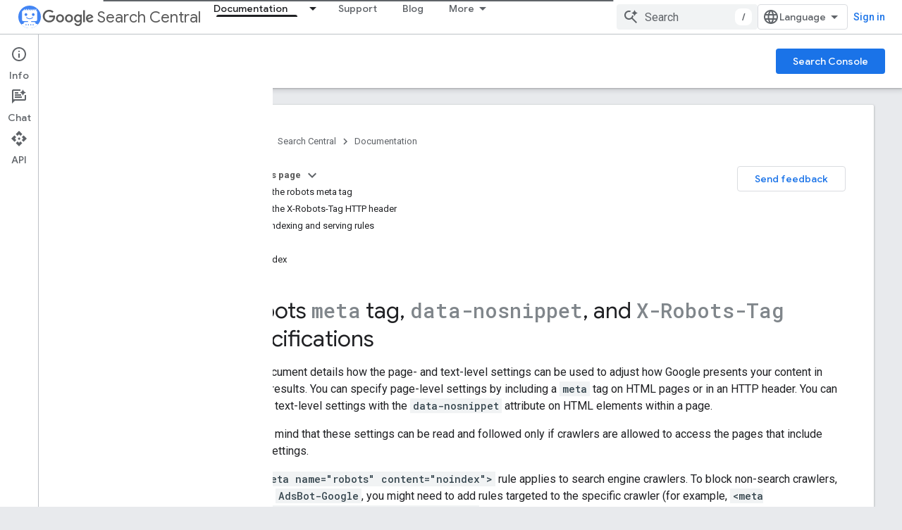

--- FILE ---
content_type: text/html; charset=UTF-8
request_url: https://feedback-pa.clients6.google.com/static/proxy.html?usegapi=1&jsh=m%3B%2F_%2Fscs%2Fabc-static%2F_%2Fjs%2Fk%3Dgapi.lb.en.OE6tiwO4KJo.O%2Fd%3D1%2Frs%3DAHpOoo_Itz6IAL6GO-n8kgAepm47TBsg1Q%2Fm%3D__features__
body_size: 79
content:
<!DOCTYPE html>
<html>
<head>
<title></title>
<meta http-equiv="X-UA-Compatible" content="IE=edge" />
<script type="text/javascript" nonce="3hlzz9Ic3wLEiS-FkZvh3w">
  window['startup'] = function() {
    googleapis.server.init();
  };
</script>
<script type="text/javascript"
  src="https://apis.google.com/js/googleapis.proxy.js?onload=startup" async
  defer nonce="3hlzz9Ic3wLEiS-FkZvh3w"></script>
</head>
<body>
</body>
</html>


--- FILE ---
content_type: text/javascript
request_url: https://www.gstatic.com/devrel-devsite/prod/v80d9a52eefe4eccd9a262cfbc94473a846b10e2b3115e0674427719fa6f74364/developers/js/devsite_devsite_concierge_module.js
body_size: -867
content:
(function(_ds){var window=this;var XT=function(){return"devsite-concierge"},mFa=function(a){a.eventHandler.listen(a,"devsite-concierge-close-panel",()=>{document.body.getAttribute("concierge")==="modal"&&(a.dispatchEvent(new CustomEvent("devsite-sitemask-hide",{bubbles:!0})),a.Ng=!1);_ds.Pv(a,{type:"sidePanel",name:"closed",metadata:{id:a.Ud,name:a.tagName.toLowerCase(),action:"close button click"}});ZT(a,!0)});a.eventHandler.listen(a,"devsite-concierge-open-panel",c=>{c=c.getBrowserEvent().detail.kC;a.o(c,!0)});a.eventHandler.listen(document.body,
"devsite-sitemask-hidden",()=>{document.body.getAttribute("concierge")==="modal"&&(a.Ng=!1,_ds.Ov(a,"concierge","open",document.body))});a.eventHandler.listen(a,"devsite-concierge-fullscreen-panel",()=>{a.Ng=!0;_ds.Ov(a,"concierge","modal",document.body);a.dispatchEvent(new CustomEvent("devsite-sitemask-show",{bubbles:!0}));_ds.Pv(a,{type:"sidePanel",name:"fullscreen",metadata:{id:a.Ud,name:a.tagName.toLowerCase()}})});a.eventHandler.listen(a,"devsite-concierge-dock-panel",c=>{c=c.getBrowserEvent();
a.Ng=!1;_ds.Ov(a,"concierge","open",document.body);c&&c.detail&&c.detail.hideSitemask&&a.dispatchEvent(new CustomEvent("devsite-sitemask-hide",{bubbles:!0}))});a.eventHandler.listen(a,"devsite-concierge-set-notification",c=>{c=c.getBrowserEvent();lFa(a,c)});a.eventHandler.listen(a,"devsite-concierge-clear-notification",c=>{switch(c.getBrowserEvent().detail.tagName){case "devsite-concierge-ai-panel":a.pk=!1;a.Lm="";break;case "devsite-concierge-info-panel":a.ql=!1;a.Yn="";break;case "devsite-concierge-recommendations-panel":a.Ml=
!1;a.Zo="";break;case "devsite-concierge-api-explorer-panel":a.qk=!1;a.Om="";break;case "devsite-concierge-my-activity-panel":a.Fl=!1,a.No=""}});a.eventHandler.listen(document.body,"devsite-before-page-change",()=>{a.largeViewport||ZT(a)});const b=window.matchMedia("(min-width: 1400px)");a.largeViewport=b.matches;a.eventHandler.listen(b,"change",c=>{c=c.getBrowserEvent().matches;a.largeViewport=c});a.eventHandler.listen(document.body,"devsite-page-changed",()=>{$T(a)});a.eventHandler.listen(document.body,
"devsite-viewport-change",c=>{c=c.getBrowserEvent().detail.viewport==="viewport--desktop";if(a.Mk)a.bx=c,_ds.nv(a);else if(!c){c=document.body.getAttribute("concierge")==="modal";const d=document.body.getAttribute("concierge")==="open";c&&(a.dispatchEvent(new CustomEvent("devsite-sitemask-hide",{bubbles:!0})),a.Ng=!1);d&&(a.panelOpen=!1);if(c||d)ZT(a,!0),_ds.nv(a)}});if(a.Mk){let c;(c=window.document.getElementsByClassName("devsite-devguide-mobile-button").item(0))==null||c.addEventListener("click",
()=>{a.o("devsite-concierge-info-panel",!1)})}},$T=function(a){const b=_ds.E(),c=document.body.getAttribute("type");let d=document.body.hasAttribute("display-toc");if(c==="lcat"||c==="codelab")d=!1;else if(a.tenantId===1){if(b.pathname.match("^/learn[/]?")||b.pathname.match("^/community[/]?")||b.pathname.match("^/solutions[/]?"))d=!0;c==="profile"&&(d=!0)}d?_ds.Ov(a,"concierge",a.Ng?"modal":a.panelOpen?"open":"closed",document.body):_ds.Ov(a,"concierge","hide",document.body);return d},ZT=async function(a,
b=!1){b&&await (await _ds.w()).getStorage().set("devguide_state","","CLOSED");await aU(a,!1)},lFa=async function(a,b){const c=b.detail.tagName;b=b.detail.message;if(a.Ud!==c)switch(c){case "devsite-concierge-ai-panel":a.pk&&(a.pk=!1,a.Lm="",_ds.nv(a),await a.m);a.pk=!0;b&&(a.Lm=b);break;case "devsite-concierge-info-panel":a.ql&&(a.ql=!1,a.Yn="",_ds.nv(a),await a.m);a.ql=!0;b&&(a.Yn=b);break;case "devsite-concierge-recommendations-panel":a.Ml&&(a.Ml=!1,a.Zo="",_ds.nv(a),await a.m);a.Ml=!0;b&&(a.Zo=
b);break;case "devsite-concierge-api-explorer-panel":a.qk&&(a.qk=!1,a.Om="",_ds.nv(a),await a.m);a.qk=!0;b&&(a.Om=b);break;case "devsite-concierge-my-activity-panel":a.Fl&&(a.Fl=!1,a.No="",_ds.nv(a),await a.m),a.Fl=!0,b&&(a.No=b)}},bU=function(a,b,c=0){if(b!==document.body&&b.parentElement){var {x:d,y:e,height:f}=b.getBoundingClientRect();return e+f>c&&d>0&&d<window.innerWidth?b:bU(a,b.parentElement,c)}},nFa=async function(a,b){await _ds.w();var c,d,e;const f=((c=document)==null?void 0:(d=c.documentElement)==
null?void 0:(e=d.getAttribute("dir"))==null?void 0:e.toLowerCase())==="rtl";(c=document.querySelector("devsite-header"))&&await customElements.whenDefined("devsite-header");c=(c==null?void 0:c.qa())||0;if(a=bU(a,b,c)){var {x:g,y:h,width:k,height:l}=a.getBoundingClientRect();b=f?g+k:g;c=Math.max(h,c);d=f?Math.max(0,g):Math.min(g+k,window.innerWidth);e=Math.min(l-Math.abs(h),window.innerHeight);var m=Math.round(Math.max(5,(d-b)*.01));m=f?-m:m;var n=Math.round(Math.max(5,(e-c)*.01));g=b;h=c;for(var p=
document.elementFromPoint(g,h),q=!1;p===a||!a.contains(p)||!q;){p&&(q=p.getBoundingClientRect().top>=c);g+=m;f?g<d&&(g=b,h+=n):g>d&&(g=b,h+=n);if(h>e)return;p=document.elementFromPoint(g,h)}return p}},aU=async function(a,b,c=""){a.Ud=c;if(a.panelOpen!==b)if(c=document.querySelector(".devsite-article-body")){var d=await nFa(a,c);d?(await _ds.Qg(),c=d.getBoundingClientRect().top||0,a.panelOpen=b,document.body.dispatchEvent(new CustomEvent("devsite-sticky-resize",{bubbles:!0})),await _ds.Rl(),a=d.getBoundingClientRect().top||
0,a-c!==0&&window.scrollBy({left:window.scrollX,top:a-c}),_ds.Rg()):a.panelOpen=b}else a.panelOpen=b},cU=function(a,b){a.panelOpen||_ds.Pv(a,{type:"sidePanel",name:"opened",metadata:{id:b,name:a.tagName.toLowerCase(),action:"menu item click"}});a.Ud!==b?(a.Da({category:"Developer Concierge",action:a.panelOpen?"Switch Tab":"Open Panel",label:b}),_ds.Pv(a,{type:"sidePanel",name:"tabClick",metadata:{id:b,name:a.tagName.toLowerCase()}}),a.o(b,!0)):a.Ng||(_ds.Pv(a,{type:"sidePanel",name:"closed",metadata:{id:b,
name:a.tagName.toLowerCase(),action:"menu item click"}}),ZT(a,!0))},oFa=function(a,b,c,d){return c?d?(0,_ds.N)`<div class="devsite-concierge-notification-dot"></div>
      <div
        class="devsite-concierge-notification"
        @click="${()=>{cU(a,b)}}"
        >${d}</div
      >`:(0,_ds.N)`<div class="devsite-concierge-notification-dot"></div>`:(0,_ds.N)``},dU=function(a,b,c=!1){if(!c)return(0,_ds.N)``;a.oa.push(b);switch(b){case "devsite-concierge-ai-panel":return(0,_ds.N)` <devsite-concierge-ai-panel
          ?active="${a.Ud===b}">
        </devsite-concierge-ai-panel>`;case "devsite-concierge-info-panel":return(0,_ds.N)` <devsite-concierge-info-panel
          ?active="${a.Ud===b}">
        </devsite-concierge-info-panel>`;case "devsite-concierge-recommendations-panel":return(0,_ds.N)` <devsite-concierge-recommendations-panel
          ?active="${a.Ud===b}">
        </devsite-concierge-recommendations-panel>`;case "devsite-concierge-api-explorer-panel":return(0,_ds.N)` <devsite-concierge-api-explorer-panel
          ?active="${a.Ud===b}">
        </devsite-concierge-api-explorer-panel>`;case "devsite-concierge-my-activity-panel":return(0,_ds.N)` <devsite-concierge-my-activity-panel
          ?active="${a.Ud===b}">
        </devsite-concierge-my-activity-panel>`;default:return(0,_ds.N)` <div ?active="${a.Ud===b}">
          ${b} element missing
        </div>`}},eU=function(a,b,c,d,e,f=!1,g=!1,h=""){return f?(0,_ds.N)`
      <button class="${(0,_ds.Qt)({"devsite-concierge-menu-item--selected":a.Ud===b,"devsite-concierge-menu-item":!0,[`${b}--menu-item`]:!0})}"
          @click="${()=>{cU(a,b)}}"
          data-title="${d}">
        <div class="devsite-concierge-menu-icon" aria-hidden="true">
          ${e}
        </div>
        <div class="devsite-concierge-menu-title">
          ${c}
        </div>
        ${oFa(a,b,g,h)}
      </button>`:(0,_ds.N)``},pFa=function(a){return(0,_ds.N)` <div
      aria-label="${"Side panel menu"}"
      aria-orientation="${a.Mk&&!a.Ng&&a.panelOpen&&a.bx?"horizontal":"vertical"}"
      class="devsite-concierge-menu"
      role="toolbar"
      @keydown="${b=>{if(b.key==="ArrowUp"||b.key==="ArrowDown"||b.key==="ArrowLeft"||b.key==="ArrowRight"){b.preventDefault();let c=0;const d=document.activeElement,e=a.querySelectorAll(".devsite-concierge-menu-item");d&&(c=[...e].indexOf(d));c=b.key==="ArrowUp"||b.key==="ArrowLeft"?c===0?e.length-1:c-1:c===e.length-1?0:c+1;e[c].focus()}}}">
      ${eU(a,"devsite-concierge-info-panel","Info","Page info",_ds.axa,a.nt,a.ql,a.Yn)}
      ${eU(a,"devsite-concierge-ai-panel","Chat","Ask about this page",_ds.Bwa,a.ft,a.pk,a.Lm)}
      ${eU(a,"devsite-concierge-recommendations-panel","Related","Related Pages",_ds.gxa,a.wt,a.Ml,a.Zo)}
      ${eU(a,"devsite-concierge-api-explorer-panel","API","APIs Explorer",_ds.Mwa,a.jt,a.qk,a.Om)}
      ${eU(a,"devsite-concierge-my-activity-panel","Recent","Recent Activity",(0,_ds.N)`<svg
    width="20"
    height="18"
    viewBox="0 0 20 18"
    fill="none"
    xmlns="http://www.w3.org/2000/svg">
    <path
      d="M17 12C15.7 12 14.6 12.84 14.18 14H9C7.9 14 7 13.1 7 12C7 10.9 7.9 10 9 10H11C13.21 10 15 8.21 15 6C15 3.79 13.21 2 11 2H5.82C5.4 0.84 4.3 0 3 0C1.34 0 0 1.34 0 3C0 4.66 1.34 6 3 6C4.3 6 5.4 5.16 5.82 4H11C12.1 4 13 4.9 13 6C13 7.1 12.1 8 11 8H9C6.79 8 5 9.79 5 12C5 14.21 6.79 16 9 16H14.18C14.59 17.16 15.69 18 17 18C18.66 18 20 16.66 20 15C20 13.34 18.66 12 17 12ZM3 4C2.45 4 2 3.55 2 3C2 2.45 2.45 2 3 2C3.55 2 4 2.45 4 3C4 3.55 3.55 4 3 4Z"
      fill="#1967D2" />
  </svg>`,a.ot,a.Fl,a.No)}
    </div>`},fU=class extends _ds.Qv{Wa(){return this}constructor(){super(["devsite-tooltip"]);this.Ng=this.wt=this.ot=this.nt=this.jt=this.ft=!1;this.bx=_ds.eh()==="viewport--desktop";this.Ml=this.Fl=this.ql=this.qk=this.pk=this.Mk=!1;this.Ud=this.Zo=this.No=this.Yn=this.Om=this.Lm="";this.panelOpen=this.largeViewport=!1;this.eventHandler=new _ds.v;this.oa=[];this.ea="UNDEFINED";this.tenantId=0;_ds.Nv(this,(0,_ds.Tf)`concierge`)}async connectedCallback(){var a=await _ds.w();this.tenantId=a.getTenantId()||
0;this.Mk=await a.hasMendelFlagAccess("Concierge","enable_devguide_mobile_view");super.connectedCallback();mFa(this);if($T(this)&&(a=_ds.E(),a.searchParams.has("devguide")))switch(a.searchParams.get("devguide")){case "ai":await this.o("devsite-concierge-ai-panel",!1);break;case "recommendations":await this.o("devsite-concierge-recommendations-panel",!1);break;case "api_explorer":await this.o("devsite-concierge-api-explorer-panel",!1);break;case "my_activity":await this.o("devsite-concierge-my-activity-panel",
!1);break;default:await this.o("devsite-concierge-info-panel",!1)}}disconnectedCallback(){super.disconnectedCallback();this.eventHandler.removeAll();document.body.removeAttribute("concierge")}async qa(a,b){await this.o("devsite-concierge-ai-panel");const c=this.querySelector("devsite-concierge-ai-panel"),d=_ds.E();d.search="";c&&await _ds.AN(c,{code:a,language:b,url:d.href})}async o(a,b=!1){b&&await (await _ds.w()).getStorage().set("devguide_state","","OPEN");await aU(this,!0,a)}static get observedAttributes(){return["data-ai-panel",
"data-api-explorer-panel","data-info-panel","data-my-activity-panel","data-recommendations-panel"]}attributeChangedCallback(a){switch(a){case "data-ai-panel":this.ft=this.hasAttribute("data-ai-panel");_ds.Mv("devsite-concierge-ai-panel");break;case "data-info-panel":this.nt=this.hasAttribute("data-info-panel");_ds.Mv("devsite-concierge-info-panel");break;case "data-recommendations-panel":this.wt=this.hasAttribute("data-recommendations-panel");_ds.Mv("devsite-concierge-recommendations-panel");break;
case "data-api-explorer-panel":this.jt=this.hasAttribute("data-api-explorer-panel");_ds.Mv("devsite-concierge-api-explorer-panel");break;case "data-my-activity-panel":this.ot=this.hasAttribute("data-my-activity-panel"),_ds.Mv("devsite-concierge-my-activity-panel")}}async j(a){super.j(a);this.oa.length>0&&_ds.Pv(this,{type:"sidePanel",name:"impression",metadata:{id:this.oa[0],name:this.tagName.toLowerCase()}});a.has("largeViewport")&&this.Ud===""&&this.largeViewport&&(this.ea=await (await _ds.w()).getStorage().get("devguide_state",
"")||"UNDEFINED",this.ea!=="CLOSED"&&(await this.o(this.oa[0]),this.Da({category:"Developer Concierge",action:"Opened by default"})))}updated(a){super.updated(a);a.has("panelOpen")&&$T(this)}ra(){return $T(this)}render(){return(0,_ds.N)` <div class="${(0,_ds.Qt)({"devsite-concierge-panel-open":this.panelOpen,"devsite-concierge-container ":!0,"mobile-view-not-enabled":!this.Mk})}">
      ${pFa(this)} ${(0,_ds.N)`<div class="devsite-concierge-panel">
      ${dU(this,"devsite-concierge-info-panel",this.nt)}
      ${dU(this,"devsite-concierge-ai-panel",this.ft)}
      ${dU(this,"devsite-concierge-recommendations-panel",this.wt)}
      ${dU(this,"devsite-concierge-api-explorer-panel",this.jt)}
      ${dU(this,"devsite-concierge-my-activity-panel",this.ot)}
    </div>`}
    </div>`}};fU.prototype.attributeChangedCallback=fU.prototype.attributeChangedCallback;fU.getTagName=XT;_ds.y([_ds.I(),_ds.z("design:type",Object)],fU.prototype,"ft",void 0);_ds.y([_ds.I(),_ds.z("design:type",Object)],fU.prototype,"jt",void 0);_ds.y([_ds.I(),_ds.z("design:type",Object)],fU.prototype,"nt",void 0);_ds.y([_ds.I(),_ds.z("design:type",Object)],fU.prototype,"ot",void 0);_ds.y([_ds.I(),_ds.z("design:type",Object)],fU.prototype,"wt",void 0);
_ds.y([_ds.I(),_ds.z("design:type",Object)],fU.prototype,"Ng",void 0);_ds.y([_ds.I(),_ds.z("design:type",Object)],fU.prototype,"bx",void 0);_ds.y([_ds.I(),_ds.z("design:type",Object)],fU.prototype,"Mk",void 0);_ds.y([_ds.I(),_ds.z("design:type",Object)],fU.prototype,"pk",void 0);_ds.y([_ds.I(),_ds.z("design:type",Object)],fU.prototype,"qk",void 0);_ds.y([_ds.I(),_ds.z("design:type",Object)],fU.prototype,"ql",void 0);_ds.y([_ds.I(),_ds.z("design:type",Object)],fU.prototype,"Fl",void 0);
_ds.y([_ds.I(),_ds.z("design:type",Object)],fU.prototype,"Ml",void 0);_ds.y([_ds.I(),_ds.z("design:type",Object)],fU.prototype,"Lm",void 0);_ds.y([_ds.I(),_ds.z("design:type",Object)],fU.prototype,"Om",void 0);_ds.y([_ds.I(),_ds.z("design:type",Object)],fU.prototype,"Yn",void 0);_ds.y([_ds.I(),_ds.z("design:type",Object)],fU.prototype,"No",void 0);_ds.y([_ds.I(),_ds.z("design:type",Object)],fU.prototype,"Zo",void 0);_ds.y([_ds.I(),_ds.z("design:type",Object)],fU.prototype,"Ud",void 0);
_ds.y([_ds.F({type:Boolean}),_ds.z("design:type",Object)],fU.prototype,"largeViewport",void 0);_ds.y([_ds.F({type:Boolean}),_ds.z("design:type",Object)],fU.prototype,"panelOpen",void 0);try{customElements.define(XT(),fU)}catch(a){console.warn("Unrecognized DevSite custom element - DevsiteConcierge",a)};})(_ds_www);


--- FILE ---
content_type: text/javascript
request_url: https://www.gstatic.com/devrel-devsite/prod/v80d9a52eefe4eccd9a262cfbc94473a846b10e2b3115e0674427719fa6f74364/developers/js/devsite_devsite_code_module.js
body_size: -866
content:
(function(_ds){var window=this;try{customElements.define("devsite-code",_ds.QM)}catch(a){console.warn("devsite.app.customElement.DevsiteCode",a)};})(_ds_www);


--- FILE ---
content_type: text/javascript
request_url: https://www.gstatic.com/devrel-devsite/prod/v80d9a52eefe4eccd9a262cfbc94473a846b10e2b3115e0674427719fa6f74364/developers/js/devsite_devsite_tooltip_module.js
body_size: -867
content:
(function(_ds){var window=this;var I2=function(a){return a.hasAttribute("no-tooltip")?!1:a.hasAttribute("data-title")||a.hasAttribute("data-tooltip")||a.hasAttribute("tooltip")&&a.clientWidth<a.scrollWidth},J2=function(a){if(!a)return!1;var b=a.getRootNode();return(b=b instanceof Document||b instanceof ShadowRoot?b:null)&&(b.activeElement===a||[...b.querySelectorAll(":hover")].includes(a))?!0:!1},kSa=function(a){return(0,_ds.O)('<span class="devsite-tooltip-msg" role="tooltip">'+_ds.R(a.vO)+"</span>")};var lSa=["dl.google.com"],mSa="abc.xyz admob.com android.com blogger.com blogspot.com chrome.com chromium.org domains.google doubleclick.com feedburner.com g.co ggpht.com gmail.com gmodules.com goo.gl google.com google.org googleapis.com googleapps.com googlecode.com googledrive.com googlemail.com googlesource.com googlesyndication.com googletagmanager.com googleusercontent.com gv.com keyhole.com madewithcode.com panoramio.com urchin.com withgoogle.com youtu.be youtube.com ytimg.com".split(" "),nSa=
function(a){const b=Array.from(document.querySelectorAll(".devsite-article-body [title]"));for(const c of b){let d;c.setAttribute("data-title",(d=c.getAttribute("title"))!=null?d:"");c.removeAttribute("title")}if(a.hasAttribute("blocked-link")){a=Array.from(document.getElementsByTagName("a"));for(const c of a)if(a=c.getAttribute("href")){const d=(new URL(a,document.location.origin)).hostname.replace("www.","");!lSa.some(e=>d.indexOf(e)!==-1)&&mSa.some(e=>d.indexOf(e)!==-1)&&(c.setAttribute("data-title",
"This link may not be accessible in your region."),c.removeAttribute("title"))}}},oSa=function(a){a.eventHandler.listen(document.body,"devsite-content-updated",()=>{a.ea.fb()});a.eventHandler.listen(document.body,"pointermove",b=>{var c;if(b=(c=b.getBrowserEvent())==null?void 0:c.composedPath()){c=!1;var d=null;for(d of b)if(_ds.pc()(d)&&(c=I2(d)),c)break;d instanceof Element&&c?a.showTooltip(d):K2(a)}});a.eventHandler.listen(document.body,"keydown",b=>{b.key==="Escape"&&L2(a)});a.eventHandler.listen(document.body,
"focusin",b=>{var c;if(b=(c=b.getBrowserEvent())==null?void 0:c.composedPath()){var d=!1;c=null;for(c of b)if(_ds.pc()(c)&&(b=c.firstElementChild,d=c.classList.contains("devsite-nav-title")&&b?I2(b):I2(c)),d)break;c instanceof Element&&d?a.showTooltip(c):K2(a)}});a.eventHandler.listen(document.body,["devsite-sticky-scroll","devsite-sticky-resize"],()=>{L2(a)})},L2=async function(a,b=!1){clearTimeout(a.m);a.m=0;if(a.j){var c=J2(a.o)||J2(a.j);if(!b||!c){a.j=null;var d=a.o;a.o=null;d&&(_ds.Dm(d,_ds.kl,
()=>{_ds.Rk(d);_ds.Ok(d)}),setTimeout(()=>{_ds.Rk(d);_ds.Ok(d)},1E3),d.style.opacity="0")}}},K2=function(a){a.m===0&&(a.m=setTimeout(()=>{L2(a,!0)},1500))},pSa=class extends _ds.EE{constructor(){super();this.m=0;this.eventHandler=new _ds.v;this.o=this.j=null;this.ea=new _ds.Zg(()=>void nSa(this),250)}connectedCallback(){document.body.hasAttribute("touch")?_ds.Rk(this):(oSa(this),this.ea.fb())}disconnectedCallback(){super.disconnectedCallback();this.eventHandler.removeAll()}showTooltip(a){if(this.j!==
a){L2(this);var b,c=a.getAttribute("data-tooltip")||a.getAttribute("data-title")||((b=a.textContent)!=null?b:"").trim(),d=_ds.iq(kSa,{vO:c});d.style.opacity="0";document.body.appendChild(d);var e=_ds.kh(window),f=d.getBoundingClientRect(),{top:g,left:h,width:k,height:l}=a.getBoundingClientRect();b=g+l;b+f.height+4>e.height&&(b=g-f.height-16);c=h+k/2-f.width/2;f.width>e.width?c=0:(c=Math.max(c,4),e=e.width-(c+f.width+4),e<0&&(c+=e));d.style.top=`${b}px`;d.style.left=`${c}px`;this.j=a;this.o=d;window.requestAnimationFrame(()=>
{d.style.opacity="1"})}}};try{customElements.define("devsite-tooltip",pSa)}catch(a){console.warn("devsite.app.customElement.DevsiteTooltip",a)};})(_ds_www);


--- FILE ---
content_type: text/javascript
request_url: https://www.gstatic.com/devrel-devsite/prod/v80d9a52eefe4eccd9a262cfbc94473a846b10e2b3115e0674427719fa6f74364/developers/js/devsite_devsite_content_module.js
body_size: -867
content:
(function(_ds){var window=this;var lU=function(a){let b,c;return!((b=a.classList)==null?0:b.contains("material-icons"))||((c=a.classList)==null?void 0:c.contains("material-symbols-outlined"))};var mU=class extends _ds.u{constructor(a){super(a)}o(){return _ds.A(this,1)}getId(){return _ds.A(this,2)}getType(){return _ds.A(this,3)}};var sFa=class extends _ds.u{constructor(a){super(a)}o(){return _ds.A(this,1)}};var tFa=class extends _ds.u{constructor(a){super(a)}o(){return _ds.ui(this,sFa,1,_ds.ri())}};var uFa=class extends _ds.u{constructor(a){super(a)}o(){return _ds.A(this,1)}};var vFa=_ds.df(class extends _ds.u{constructor(a){super(a)}ua(){return _ds.ui(this,mU,1,_ds.ri())}qa(){return _ds.ui(this,mU,2,_ds.ri())}ea(){return _ds.ti(this,_ds.Xwa,3)}o(){return _ds.ti(this,tFa,4)}oa(){return _ds.ti(this,uFa,5)}});var wFa=function(a,b){for(const c of b){if(!a.o.has(c.target))break;const d=c.target,e=d.dataset.revealClass||"devsite-reveal";c.isIntersecting?d.classList.contains(e)||(b=a.o.get(d)||0,c.intersectionRatio>=b&&(d.dataset.reveal==="once"&&(a.xa.unobserve(c.target),a.o.delete(c.target)),requestAnimationFrame(()=>{d.classList.add(e)}))):d.classList.contains(e)&&d.classList.remove(e)}},JFa=async function(a,b){const c=await _ds.w(),d=_ds.E();var e=c.getInsecureHost();b=b.getBrowserEvent();var f=b.origin===
d.origin;if(e){if(b.origin!==e&&!f)return}else if(!f)return;let g;try{g=(0,_ds.so)(b.data)}catch(h){return}e=_ds.B(g,1);if(e===4)await xFa(a,b);else if(f=g.getName())if(f=document.body.querySelector(`devsite-iframe iframe[name="${f}"]`)){switch(e){case 5:await yFa(b,g,f);break;case 8:await zFa(b,g,d);break;case 1:await AFa(b,g,d);break;case 6:case 7:await BFa(e,d,g);break;case 9:await CFa(a,g);break;case 10:await DFa(g,d);break;case 13:await EFa(g)}if(await c.hasMendelFlagAccess("MiscFeatureFlags",
"enable_framebox_badge_methods"))switch(e){case 14:await FFa(b,g);break;case 15:await GFa(b,g);break;case 16:await HFa(b,g);break;case 17:await IFa(b,g)}}},nU=function(a){Array.from(a.querySelectorAll("table.lazy-load")).forEach(b=>{b.classList.remove("hidden")})},KFa=async function(a,b){if(b.detail){var c=b.detail.bottomPanelHeight,d=b.detail.contentHeight,e=b.detail.contentMargin,f=b.detail.offset,g=b.detail.panelCoversContent,h=b.detail.x;b=b.detail.y;var k=new _ds.no;c=_ds.Oi(k,8,c);d=_ds.Oi(c,
6,d);e=_ds.Oi(d,7,e);f=_ds.Oi(e,5,f);g=_ds.Mi(f,9,g);h=_ds.Oi(g,1,h);h=_ds.Oi(h,2,b);h=_ds.Oi(h,3,_ds.kh(window).height);h=_ds.Oi(h,4,_ds.kh(window).width);b=_ds.po(13);h=_ds.vi(b,13,h);for(const l of a.ra)l&&l.contentWindow&&oU(l.contentWindow,h)}},pU=function(a){LFa(a);MFa(a);a.ea=a.querySelector(".devsite-article-body");a.ea&&(NFa(a),a.ra=[]);a.qa.disconnect();a.j.clear();OFa(a);if(!document.body.hasAttribute("appearance")){var b=[...a.querySelectorAll("picture > source.devsite-dark-theme")];for(var c of b){b=
c.closest("picture");var d=void 0;const f=(d=b)==null?void 0:d.querySelectorAll("source:not(.devsite-dark-theme)");let g;const h=(g=b)==null?void 0:g.querySelector("img");let k;((k=f)==null?0:k.length)?c.remove():b&&h&&b.replaceWith(h)}}c=Array.from(a.querySelectorAll(".devsite-nav-title, .devsite-page-title, td > code, th > code"));document.body.getAttribute("layout")==="docs"&&a.ea&&(d=Array.from(a.ea.querySelectorAll("h1, h2, h3, h4, h5, h6")),c.push(...d));a.j.clear();a.j=new Set(c);if(_ds.E().hash){c=
new _ds.HL;for(var e of a.j)_ds.GL(c,e,lU)}else PFa(a,a.j);e=document.body.querySelector(".devsite-content-data-template");try{let f;a.ua=vFa((e==null?void 0:(f=e.content)==null?void 0:f.textContent)||"");a.m.resolve(a.ua)}catch(f){a.ua=null,a.m.reject(f)}a.dispatchEvent(new CustomEvent("devsite-content-updated",{bubbles:!0}))},LFa=async function(a){a.xa.disconnect();a.o.clear();try{if(!await (await _ds.w()).hasMendelFlagAccess("DevsiteContentUIReveal","enable_content_reveal"))return}catch(c){return}const b=
a.querySelectorAll("[data-reveal]");for(const c of b)a.o.set(c,Number(c.dataset.revealThreshold)||0),a.xa.observe(c)},OFa=function(a){Array.from(a.querySelectorAll("*:not(.devsite-table-wrapper) > table")).forEach(b=>{const c=document.createElement("div");c.classList.add("devsite-table-wrapper");b.classList.contains("full-width")&&(c.classList.add("devsite-full-width-table"),b.classList.remove("full-width"));_ds.Pk(c,b);c.appendChild(b)})},MFa=function(a){Array.from(a.querySelectorAll("table.lazy-load")).forEach(b=>
{b.classList.add("hidden")})},xFa=async function(a,b){if(b.source){var c=QFa(b.source);if(c){const e="goog_"+_ds.yk++;c.setAttribute("name",e);var d=_ds.po(3);d=_ds.D(d,2,e);oU(b.source,d);(b=document.body.getAttribute("appearance"))&&qU(c,b);a.ra.push(c)}}},yFa=async function(a,b,c){await _ds.Qg();var d=_ds.Ik(document).y,e=_ds.Ci(b,4);const f=_ds.Ci(b,3);c=c.parentElement||null;e&&(c==null||c.setAttribute("width",`${e}px`));f&&(c==null||c.setAttribute("height",`${f}px`));window.scrollTo({left:_ds.Ik(document).x,
top:d});_ds.Rg();d=new _ds.no;d=_ds.Oi(d,1,window.scrollX);d=_ds.Oi(d,2,window.scrollY);d=_ds.Oi(d,3,_ds.kh(window).height);d=_ds.Oi(d,4,_ds.kh(window).width);e=_ds.po(5);d=_ds.vi(e,13,d);b=_ds.qo(d,_ds.A(b,8));oU(a.source,b)},zFa=async function(a,b,c){a.source&&(b=_ds.qo(_ds.po(8),_ds.A(b,8)),c=_ds.D(b,6,c.toString()),oU(a.source,c))},AFa=async function(a,b,c){a.source&&(b=_ds.qo(_ds.po(2),_ds.A(b,8)),c=_ds.D(b,7,`${c.search}${c.hash}`),oU(a.source,c))},BFa=async function(a,b,c){const d=c.getTitle();
c=new URL(c.getUrl(),b.origin);b.search=c.search;b.hash=c.hash;b=b.href.replace(b.origin,"");a===6?_ds.Gl(b,!1,!0,void 0,void 0,d):_ds.Gl(b,!0,!0,void 0,void 0,d)},CFa=async function(a,b){const c=_ds.A(b,9);let d;try{d=JSON.parse(_ds.A(b,10))}catch(e){console.warn("Event data from Framebox is not valid JSON.",a);return}c==="analyticsEvent"?a.dispatchEvent(new CustomEvent("devsite-analytics-observation",{detail:d,bubbles:!0})):c==="cloudtrackEvent"?a.dispatchEvent(new CustomEvent("devsite-analytics-observation-cloudtrack",
{detail:d,bubbles:!0})):c==="devsite-apix"&&a.dispatchEvent(new CustomEvent("devsite-apix-observation",{detail:d,bubbles:!0}))},DFa=async function(a,b){a=a.getUrl();const c=await _ds.w();if(a){const d=new URL(a,b.origin);a.startsWith("#")||b.origin===d.origin&&b.pathname===d.pathname&&b.search===d.search?await c.scrollToAnchor(d.hash,!0):await c.fetchPage(d.href)}},EFa=async function(a){var b;const c=((b=_ds.ro(a))==null?void 0:_ds.Ci(b,1))||0;let d;b=((d=_ds.ro(a))==null?void 0:_ds.Ci(d,2))||0;let e;
window.scrollTo({left:c,top:b,behavior:((e=_ds.ro(a))==null?0:_ds.Bi(e,10))?"smooth":"auto"})},FFa=async function(a,b){const c=_ds.qo(_ds.po(14),_ds.A(b,8));var d;b=(d=_ds.ti(b,_ds.mo,14))==null?void 0:_ds.A(d,1);var e=await _ds.NL.Fa();d=_ds.lo(_ds.ko(new _ds.mo,b),0);if(b){const g=await RFa(b);var f=_ds.D(d,3,g==null?void 0:g.imageUrl);f=_ds.D(f,4,g==null?void 0:g.title);_ds.D(f,5,g==null?void 0:g.description);if(e){e=new _ds.gF;try{const h=await e.hd({url:b});(h==null?0:h.id)?_ds.lo(d,2):_ds.lo(d,
1)}catch(h){}}}_ds.vi(c,14,d);oU(a.source,c)},GFa=async function(a,b){const c=_ds.qo(_ds.po(15),_ds.A(b,8));var d;b=(d=_ds.ti(b,_ds.mo,14))==null?void 0:_ds.A(d,1);d=await _ds.NL.Fa();const e=_ds.lo(_ds.ko(new _ds.mo,b),0);if(d&&b){const f=new _ds.gF;try{const g=await f.Gd({url:b,profileId:d.Ca()||""},!0);(g==null?0:g.id)?_ds.lo(e,2):_ds.lo(e,1)}catch(g){_ds.lo(e,1)}}_ds.vi(c,14,e);oU(a.source,c)},HFa=async function(a,b){b=_ds.qo(_ds.po(16),_ds.A(b,8));const c=await _ds.NL.Fa();_ds.Mi(b,15,!!c);oU(a.source,
b)},IFa=async function(a,b){b=_ds.qo(_ds.po(17),_ds.A(b,8));const c=await _ds.NL.Fa();let d=!1,e=!1;if(c){let f,g;d=!!((f=_ds.mD(c))==null?0:(g=f.filter(h=>_ds.B(h,1)===1))==null?0:g.find(h=>_ds.B(h,2)!==0));try{e=!!(await (new _ds.gF).jd({profileId:c.Ca()})||[]).find(h=>h.path==="developers.google.com/profile/badges/community/innovators/cloud/innovators_plus")}catch(h){}}_ds.Mi(b,16,e&&d);oU(a.source,b)},oU=function(a,b){a&&a.postMessage(b.Qa(),"*")},QFa=function(a){let b;[...document.body.querySelectorAll("devsite-iframe iframe")].forEach(c=>
{_ds.Zk(c)===a&&(b=c)});return b},qU=function(a,b){var c=_ds.po(12);b=_ds.D(c,12,b);a&&a.contentWindow&&oU(a.contentWindow,b)},RFa=async function(a){const b=new _ds.ot;let c=null;try{let d;c=((d=await b.getStatus({paths:[a]}))==null?void 0:d[0].badge)||null}catch(d){}return c},NFa=function(a){if(document.body.getAttribute("layout")==="full"){let b;(a=(b=a.ea)==null?void 0:b.querySelectorAll('h1[tabindex="0"],h2[tabindex="0"],h3[tabindex="0"],h4[tabindex="0"],h5[tabindex="0"],h6[tabindex="0"]'))&&
Array.from(a).forEach(c=>{c.removeAttribute("tabindex")})}},PFa=function(a,b){a.qa&&b.forEach(c=>{a.qa.observe(c)})},rU=class extends _ds.ik{constructor(){super(...arguments);this.eventHandler=new _ds.v;this.va=new _ds.v;this.j=new Set;this.ua=this.ea=null;this.m=new _ds.Pg;this.ra=[];this.qa=new IntersectionObserver(a=>{for(const b of a)if(b.isIntersecting){a=b.target;_ds.GL(new _ds.HL,a,lU);this.j.delete(a);let c;(c=this.qa)==null||c.unobserve(a)}},{rootMargin:"100%"});this.o=new Map;this.xa=new IntersectionObserver(a=>
{wFa(this,a)},{threshold:Array.from({length:21},(a,b)=>b*.05)})}connectedCallback(){this.eventHandler.listen(window,"message",a=>{JFa(this,a)});this.eventHandler.listen(document.body,"devsite-appearance-updated",a=>{if(a=a.getBrowserEvent().detail.preference)for(const b of this.ra)qU(b,a)});this.eventHandler.listen(document.body,"devsite-page-loaded",()=>{nU(this)});this.eventHandler.listen(document.body,"devsite-sticky-scroll",a=>{KFa(this,a.getBrowserEvent())});this.eventHandler.listen(document.body,
"devsite-before-page-change",()=>{this.ua=null;this.m.resolve(null);this.m=new _ds.Pg});pU(this)}disconnectedCallback(){this.qa.disconnect();this.j.clear();this.xa.disconnect();this.o.clear();this.eventHandler.removeAll();this.va.removeAll()}wd(a){a&&([".devsite-article",".devsite-content-data","devsite-content-footer","devsite-notification"].forEach(b=>{_ds.hk(this,this.querySelector(b),a.querySelector(b))}),pU(this),nU(this))}};rU.prototype.updateContent=rU.prototype.wd;
rU.prototype.disconnectedCallback=rU.prototype.disconnectedCallback;rU.prototype.connectedCallback=rU.prototype.connectedCallback;try{customElements.define("devsite-content",rU)}catch(a){console.warn("devsite.app.customElement.DevsiteContent",a)};})(_ds_www);


--- FILE ---
content_type: text/javascript
request_url: https://www.gstatic.com/devrel-devsite/prod/v80d9a52eefe4eccd9a262cfbc94473a846b10e2b3115e0674427719fa6f74364/developers/js/devsite_devsite_badger_module.js
body_size: -867
content:
(function(_ds){var window=this;var JDa=function(a){const b=a.ec;a=a.Nc;let c,d;return(0,_ds.O)('<div class="devsite-badger-award-inner"><devsite-badge-awarded badge-name="'+_ds.S(b.title)+'" badge-icon-url="'+_ds.S(_ds.zw(b.imageUrl))+'" badge-url="'+_ds.S(_ds.zw(b.url))+'"'+(b.currentTierCount!=null?' badge-count="'+_ds.S(b.currentTierCount)+'"':"")+(b.complete!=null?' badge-complete="'+_ds.S(b.complete)+'"':"")+(b.isNewTier!=null?' is-new-tier="'+_ds.S(b.isNewTier)+'"':"")+(b.path?' badge-path="'+_ds.S(b.path)+'"':"")+(b.shareTitle?
' badge-share-title="'+_ds.S(b.shareTitle)+'"':"")+(b.shareDescription?' badge-share-description="'+_ds.S(b.shareDescription)+'"':"")+(b.nextPlaylistUrl?' next-playlist-url="'+_ds.S(_ds.zw(b.nextPlaylistUrl))+'"':"")+(b.redeemAnotherBtn?" redeem-another":"")+(b.hideButtons?" hide-buttons":"")+(b.redeemCode?' redeem-code="'+_ds.S(b.redeemCode)+'"':"")+(a?' return-uri="'+_ds.S(_ds.zw(a))+'"':"")+(b.events?' events-number="'+_ds.S(b.events.length)+'"':"")+(b.awardDescription?' badge-award-description="'+
_ds.S(b.awardDescription)+'"':"")+(b.awardButton?' badge-award-button-label="'+_ds.S((c=b.awardButton.label)!=null?c:"")+'" badge-award-button-url="'+_ds.S(_ds.zw((d=b.awardButton.url)!=null?d:""))+'"':"")+" dismiss></devsite-badge-awarded></div>")},KDa=function(){return(0,_ds.O)('<div class="devsite-badger-award"></div>')};var LDa=/\/redeem.*|\/settings[\/]?.*?/,NDa=function(a){a.eventHandler.listen(document.body,"devsite-before-page-change",()=>void LS(a));a.eventHandler.listen(document.body,"devsite-award-granted",b=>{(b=b.getBrowserEvent())&&b.detail&&MS(a,b.detail.award)});a.eventHandler.listen(document.body,["devsite-page-loaded","devsite-page-changed"],()=>{a.Vl();MDa(a)})},LS=async function(a){if(a.j){var b=a.j.querySelectorAll(".devsite-badger-award-inner"),c=b[0];if(c){const d=c.querySelector("devsite-badge-awarded");
(d==null?0:d.m)&&await (d==null?void 0:d.m());const e=d==null?void 0:d.getAttribute("badge-path");a.awards=a.awards.filter(f=>f.path!==e);c.removeAttribute("show");await _ds.Sl(200);_ds.Rk(c);b.length===1&&(_ds.Rk(a.j),a.j=null)}}},MS=async function(a,b){if(b&&b.complete&&!a.awards.find(f=>f.path===b.path)&&document.body.getAttribute("type")!=="error"&&!LDa.exec(document.location.pathname)){a.awards.push(b);if(!a.j){var c=document.querySelector(".static-badge-awarded-container");c?(a.j=c,a.m=!0):
(a.j=_ds.iq(KDa),document.body.appendChild(a.j))}try{await customElements.whenDefined("devsite-badge-awarded")}catch(f){}var d;c=(d=_ds.Nl())==null?void 0:d.href;var e=_ds.iq(JDa,{ec:b,Nc:c});e&&(a.eventHandler.listen(e,"devsite-badge-awarded-dismissed",()=>{LS(a)}),d=e.querySelector("devsite-badge-awarded"))&&(a.j.appendChild(e),a.eventHandler.Lb(d,"running",()=>{e==null||e.setAttribute("show","");var f;const g=(f=a.j)==null?void 0:f.querySelectorAll("devsite-badge-awarded");if(g&&!a.m)for(f=0;f<
g.length;f++){let h;(h=g[f])==null||h.dispatchEvent(new CustomEvent("devsite-badge-awarded-stack-num-changed",{bubbles:!0,detail:{Ix:g.length-1-f}}))}}))}},MDa=async function(a){var b=await _ds.uL();if(b){b=b.filter(d=>d.displayCount<3);var c=await _ds.w();b.length>0?await c.getStorage().set("temp_badges","",JSON.stringify(b)):await c.getStorage().remove("temp_badges","");for(const d of b)b=new URL(d.awardedBy,document.location.origin),c=_ds.E(),(!d.awardedBy||b.origin===c.origin&&b.pathname===c.pathname)&&
d.complete&&await MS(a,d)}},ODa=class extends _ds.EE{constructor(){super(["devsite-badge-awarded"]);this.eventHandler=new _ds.v(this);this.j=null;this.awards=[];this.m=!1}connectedCallback(){NDa(this)}disconnectedCallback(){this.eventHandler.removeAll();LS(this)}async Vl(){await _ds.w();await customElements.whenDefined("devsite-user");var a=document.querySelector("devsite-user#devsite-user");if(a){var b=!1;try{b=await a.isSignedIn()}catch(c){}if(b&&await (new _ds.aF).pe()){a=new _ds.HF;try{await _ds.wF(a,
new _ds.iE)}catch(c){}}}}};try{customElements.define("devsite-badger",ODa)}catch(a){console.warn("Unrecognized DevSite custom element - DevsiteBadger",a)};})(_ds_www);


--- FILE ---
content_type: text/javascript
request_url: https://www.gstatic.com/devrel-devsite/prod/v80d9a52eefe4eccd9a262cfbc94473a846b10e2b3115e0674427719fa6f74364/developers/js/devsite_devsite_callout_module.js
body_size: -867
content:
(function(_ds){var window=this;var rEa=async function(a,b){const c=a.o;let d;const e=b.id!==((d=a.qa)==null?void 0:d.id);e&&(a.className=b.id,a.eventLabel=`devsite-callout-${b.id}`,a.o=new _ds.FH(b.origin,a.eventLabel));a.qa=b;c&&e&&await _ds.EH(c)},sEa=async function(a){a.eventHandler.listen(document.body,"devsite-before-page-change",()=>{a.hide()})},tEa=async function(a,b){let c;((c=a.callout)==null?0:c.aj)&&a.callout.aj(b);await a.hide();a.Da({category:"Site-Wide Custom Events",action:"callout-dismiss",label:a.eventLabel})},
iT=async function(a,b){let c;((c=a.callout)==null?0:c.oh)&&a.callout.oh(b);let d;((d=a.callout)==null?0:d.Do)||await a.hide();a.Da({category:"Site-Wide Custom Events",action:"callout-action",label:a.eventLabel})},uEa=function(a){let b,c;if(((b=a.callout)==null?0:b.rh)&&`${(c=a.callout)==null?void 0:c.rh}`){let d,e;return(0,_ds.N)`<div class="devsite-callout-branding">
          <img
            class="devsite-callout-branding-image"
            src="${(d=a.callout)==null?void 0:d.rh}"
            alt="${((e=a.callout)==null?void 0:e.zk)||""}" />
        </div>
        <hr />`}return(0,_ds.N)``},vEa=function(a){let b,c;if(((b=a.callout)==null?0:b.Vw)&&`${(c=a.callout)==null?void 0:c.Vw}`){let d,e;return(0,_ds.N)`<div class="devsite-callout-hero">
        <img
          class="devsite-callout-hero-image"
          src="${(d=a.callout)==null?void 0:d.Vw}"
          alt="${((e=a.callout)==null?void 0:e.cK)||""}" />
      </div>`}return(0,_ds.N)``},wEa=function(a){let b;if((b=a.callout)==null?0:b.oB)return(0,_ds.N)``;let c;return(0,_ds.N)` <div class="devsite-callout-header">
        <h2>${((c=a.callout)==null?void 0:c.title)||""}</h2>
      </div>`},xEa=function(a){let b;if((b=a.callout)==null?0:b.loading)return(0,_ds.N)`<div class="devsite-callout-body"
        ><devsite-spinner size="24"></devsite-spinner
      ></div>`;let c,d;var e;if(((c=a.callout)==null?0:c.body)&&`${(d=a.callout)==null?void 0:d.body}`){{let f;if(((f=a.callout)==null?void 0:f.body)instanceof _ds.Bf){let g;a=(0,_ds.N)`${(0,_ds.QG)((g=a.callout)==null?void 0:g.body)}`}else a=(0,_ds.N)`${(e=a.callout)==null?void 0:e.body}`}e=(0,_ds.N)`<div class="devsite-callout-body">
        ${a}
      </div>`}else e=(0,_ds.N)``;return e},yEa=function(a){var b;if((b=a.callout)==null||!b.Ee)return(0,_ds.N)``;var c;b=(0,_ds.Qt)({button:!0,"button-primary":!0,"devsite-callout-action":!0,"button-disabled":((c=a.callout)==null?void 0:c.cA)||!1});let d;c=(d=a.callout)==null?void 0:d.ZG;let e;if((e=a.callout)==null?0:e.Zp){let g,h;return(0,_ds.N)`<a
        @click=${k=>{iT(a,k)}}
        href="${((g=a.callout)==null?void 0:g.Zp)||""}"
        class="${b}"
        aria-label=${c!=null?c:_ds.Qu}
        data-title=${c!=null?c:_ds.Qu}>
        ${((h=a.callout)==null?void 0:h.Ee)||""}
      </a>`}let f;return(0,_ds.N)`<button
        @click=${g=>{iT(a,g)}}
        class="${b}"
        aria-label=${c!=null?c:_ds.Qu}
        data-title=${c!=null?c:_ds.Qu}>
        ${((f=a.callout)==null?void 0:f.Ee)||""}
      </button>`},jT=class extends _ds.Qv{set callout(a){rEa(this,a)}get callout(){return this.qa}get open(){let a;return((a=this.oa.value)==null?void 0:a.open)||!1}constructor(){super(["devsite-spinner"]);this.eventHandler=new _ds.v;this.eventLabel="";this.qa=this.ea=this.o=null;this.oa=new _ds.MG}connectedCallback(){super.connectedCallback();sEa(this)}disconnectedCallback(){super.disconnectedCallback();let a;(a=this.o)==null||a.cancel()}Wa(){return this}async ready(){await this.m}async show(){await this.ready();
if(!this.open){var a;await ((a=this.o)==null?void 0:a.schedule(()=>{document.activeElement instanceof HTMLElement&&(this.ea=document.activeElement);var b;(b=this.oa.value)==null||b.show();let c;(c=this.querySelector(".devsite-callout-action"))==null||c.focus();let d;b={message:(((d=this.callout)==null?void 0:d.title)||"")+" dialog opened"};document.body.dispatchEvent(new CustomEvent("devsite-a11y-announce",{detail:b}));this.Da({category:"Site-Wide Custom Events",action:"callout-impression",label:this.eventLabel,
nonInteraction:!0})},()=>{let b;(b=this.oa.value)==null||b.close();let c;(c=this.querySelector(".devsite-callout-action"))==null||c.blur();this.ea&&this.ea.focus()}))}}async hide(){await this.ready();let a;await ((a=this.o)==null?void 0:_ds.EH(a))}render(){if(!this.callout)return(0,_ds.N)``;let a;return(0,_ds.N)`
      <dialog
        closedby="none"
        ${(0,_ds.OG)(this.oa)}
        aria-label="${((a=this.callout)==null?void 0:a.title)||""}"
        class="devsite-callout">
        ${uEa(this)} ${vEa(this)}
        ${wEa(this)} ${xEa(this)}
        <div class="devsite-callout-buttons">
          <button
            @click=${b=>{tEa(this,b)}}
            class="button button-dismiss devsite-callout-dismiss">
            ${"Dismiss"}
          </button>
          ${yEa(this)}
        </div>
      </dialog>
    `}};_ds.y([_ds.F({Ha:!1}),_ds.z("design:type",Object),_ds.z("design:paramtypes",[Object])],jT.prototype,"callout",null);try{customElements.define("devsite-callout",jT)}catch(a){console.warn("Unrecognized DevSite custom element - DevsiteCallout",a)};})(_ds_www);


--- FILE ---
content_type: text/javascript
request_url: https://www.gstatic.com/devrel-devsite/prod/v80d9a52eefe4eccd9a262cfbc94473a846b10e2b3115e0674427719fa6f74364/developers/js/devsite_devsite_footer_promos_module.js
body_size: -866
content:
(function(_ds){var window=this;var VV=class extends _ds.ik{wd(a){const b=this.querySelector("nav");a&&_ds.hk(this,b,a.querySelector("nav"));b&&(a?(b.hidden=!1,b.removeAttribute("aria-hidden")):(b.hidden=!0,b.setAttribute("aria-hidden","true")))}};VV.prototype.updateContent=VV.prototype.wd;try{customElements.define("devsite-footer-promos",VV)}catch(a){console.warn("Unrecognized DevSite custom element - DevsiteFooterPromos",a)};})(_ds_www);


--- FILE ---
content_type: text/javascript
request_url: https://www.gstatic.com/devrel-devsite/prod/v80d9a52eefe4eccd9a262cfbc94473a846b10e2b3115e0674427719fa6f74364/developers/js/devsite_devsite_dialog_module.js
body_size: -866
content:
(function(_ds){var window=this;try{customElements.define("devsite-dialog",_ds.Ss)}catch(a){console.warn("devsite.app.customElement.DevsiteDialog",a)};})(_ds_www);


--- FILE ---
content_type: text/javascript
request_url: https://www.gstatic.com/devrel-devsite/prod/v80d9a52eefe4eccd9a262cfbc94473a846b10e2b3115e0674427719fa6f74364/developers/js/devsite_devsite_tabs_module.js
body_size: -866
content:
(function(_ds){var window=this;try{customElements.define("devsite-tabs",_ds.rP)}catch(a){console.warn("devsite.app.customElement.DevsiteTabs",a)};})(_ds_www);


--- FILE ---
content_type: text/javascript
request_url: https://www.gstatic.com/devrel-devsite/prod/v80d9a52eefe4eccd9a262cfbc94473a846b10e2b3115e0674427719fa6f74364/developers/js/devsite_devsite_analytics_module.js
body_size: -866
content:
(function(_ds){var window=this;try{window.customElements.define("devsite-analytics",_ds.xK)}catch(a){console.warn("Unrecognized DevSite custom element - DevsiteAnalytics",a)};})(_ds_www);


--- FILE ---
content_type: text/javascript
request_url: https://www.gstatic.com/devrel-devsite/prod/v80d9a52eefe4eccd9a262cfbc94473a846b10e2b3115e0674427719fa6f74364/developers/js/devsite_devsite_selector_module.js
body_size: -867
content:
(function(_ds){var window=this;/*

 Copyright 2015-present Dan Abramov
 SPDX-License-Identifier: MIT
*/
var M1=function(a,b,c){function d(){if(m)throw Error("You may not call store.getState() while the reducer is executing. The reducer has already received the state as an argument. Pass it down from the top reducer instead of reading it from the store.");return h}function e(p){if(typeof p!=="function")throw Error(`Expected the listener to be a function. Instead, received: '${typeof p}'`);if(m)throw Error("You may not call store.subscribe() while the reducer is executing. If you would like to be notified after the store has been updated, subscribe from a component and invoke store.getState() in the callback to access the latest state. See https://redux.js.org/api/store#subscribelistener for more details.");
let q=!0;l===k&&(l=k.slice());l.push(p);return function(){if(q){if(m)throw Error("You may not unsubscribe from a store listener while the reducer is executing. See https://redux.js.org/api/store#subscribelistener for more details.");q=!1;l===k&&(l=k.slice());l.splice(l.indexOf(p),1);k=null}}}function f(p){if(typeof p!=="object"||p===null)var q=!1;else{for(q=p;Object.getPrototypeOf(q)!==null;)q=Object.getPrototypeOf(q);q=Object.getPrototypeOf(p)===q}if(!q)throw Error(`Actions must be plain objects. Instead, the actual type was: '${typeof p}'. You may need to add middleware to your store setup to handle dispatching other values, such as 'redux-thunk' to handle dispatching functions. See https://redux.js.org/tutorials/fundamentals/part-4-store#middleware and https://redux.js.org/tutorials/fundamentals/part-6-async-logic#using-the-redux-thunk-middleware for examples.`);
if(typeof p.type==="undefined")throw Error('Actions may not have an undefined "type" property. You may have misspelled an action type string constant.');if(m)throw Error("Reducers may not dispatch actions.");try{m=!0,h=g(h,p)}finally{m=!1}q=k=l;for(let t=0;t<q.length;t++)(0,q[t])();return p}if(typeof b==="function"&&typeof c==="function"||typeof c==="function"&&typeof arguments[3]==="function")throw Error("It looks like you are passing several store enhancers to createStore(). This is not supported. Instead, compose them together to a single function. See https://redux.js.org/tutorials/fundamentals/part-4-store#creating-a-store-with-enhancers for an example.");
typeof b==="function"&&typeof c==="undefined"&&(c=b,b=void 0);if(typeof c!=="undefined"){if(typeof c!=="function")throw Error(`Expected the enhancer to be a function. Instead, received: '${typeof c}'`);return c(M1)(a,b)}if(typeof a!=="function")throw Error(`Expected the root reducer to be a function. Instead, received: '${typeof a}'`);let g=a,h=b,k=[],l=k,m=!1;f({type:RQa});const n={dispatch:f,subscribe:e,getState:d,replaceReducer:function(p){if(typeof p!=="function")throw Error(`Expected the nextReducer to be a function. Instead, received: '${typeof p}`);
g=p;f({type:SQa});return n},[N1]:function(){return{subscribe(p){function q(){p.next&&p.next(d())}if(typeof p!=="object"||p===null)throw new TypeError(`Expected the observer to be an object. Instead, received: '${typeof p}'`);q();return{unsubscribe:e(q)}},[N1](){return this}}}};return n},TQa=function(a=O1,b){switch(b.type){case "SCOPE":const c=new Map(a.Pl);c.set(b.scope,b.value);P1(c);return Object.assign({},a,{Pl:c});case "CLEAR":return P1(O1.Pl),O1;default:return a}},P1=async function(a){const b=
await _ds.w(),c=new Map;try{const d=JSON.parse(await b.getStorage().get("devsite-selector","__global_store"));for(const e of d)c.set(e[0],e[1]);for(const [e,f]of a)c.set(e,f)}catch(d){}try{await b.getStorage().set("devsite-selector","__global_store",JSON.stringify([...c]))}catch(d){}};var RQa=`@@redux/INIT${Math.random().toString(36).substring(7).split("").join(".")}`,SQa=`@@redux/REPLACE${Math.random().toString(36).substring(7).split("").join(".")}`;var N1=typeof Symbol==="function"&&Symbol.observable||"@@observable";var O1={Pl:new Map},Q1=null,UQa=async function(a){try{const b=await (await _ds.w()).getStorage().get("devsite-selector","__global_store");if(b){const c=JSON.parse(b);if(c)for(const [d,e]of c)a.store.dispatch({type:"SCOPE",scope:d,value:e})}}catch(b){}},VQa=class{constructor(){this.store=M1(TQa);UQa(this)}dispatch(a){this.store.dispatch(a)}subscribe(a){return this.store.subscribe(a)}getState(){return this.store.getState()}};var WQa="track-type track-name track-metadata-eventdetail track-metadata-position track-metadata-region-tag track-metadata-snippet-file-url track-metadata-endgoal".split(" "),R1=function(a){a.o&&(a.eventHandler.removeAll(),a.eventHandler.listen(a.o,"click",b=>{XQa(a,b)}))},ZQa=function(a){var b=[...a.children];for(var c of b)if(c.matches(".ds-selector-tabs")){if(b=c.getAttribute("data-ds-scope"))a.scope=b;const d=["ds-selector-tabs"];b=[...c.classList].filter(e=>!d.includes(e));a.classList.add(...b);
c.classList.contains("devsite-no-overflow")&&(a.noOverflow=!0);for(;c.childNodes.length;)a.appendChild(c.childNodes[0]);c.remove()}c=a.querySelectorAll(".kd-tabbed-horz");for(const d of c)d.matches(".kd-tabbed-horz")&&YQa(a,d)},aRa=async function(a){await window.customElements.whenDefined("devsite-tabs");await Promise.allSettled([...a.querySelectorAll(":scope > devsite-selector")].map(C=>C.ready()));var b=a.querySelector(":scope > devsite-tabs");b?await b.m:b=new _ds.rP;a.o=b;a.o.isTabList=!0;a.noOverflow&&
(a.o.noOverflow=!0);a.firstElementChild&&a.firstElementChild!==a.o?a.insertBefore(a.o,a.firstElementChild):a.contains(a.o)||a.appendChild(a.o);R1(a);b=a.querySelectorAll(":scope > section");for(var c of b){a.Hj.push(c);var d=c.dataset.tab,e=void 0,f=!0,g=!0;let C=b="",G=a.ownerDocument.createElement("tab");if(d){var h=void 0;if(e=(h=a.o)==null?void 0:_ds.gP(h,d))G=e,f=!1,G.id&&(b=G.id)}d=a.ownerDocument.createElement("a");var k=G.querySelector("a");k&&(d=k,g=!1);e&&g&&(d.textContent=e.textContent,
_ds.Ok(e));G.contains(d)||G.appendChild(d);G.removeAttribute("aria-selected");k="";if(f){f=c.querySelector("h1,h2,h3,h4,h5,h6");var l=void 0;if(f&&((l=f.textContent)==null?void 0:l.trim())!==""){(f.classList.contains("two-line-tab")||f.querySelector(".two-line-tab"))&&G.classList.add("devsite-two-line");g="";f.id&&(C=f.id);k=f.querySelector(".firebase-platform-label");var m=void 0;if((m=k)==null?0:m.textContent)g=k.textContent.trim(),k.remove();var n=f.textContent||"";k=c.querySelector("[tab-label]");
var p=void 0;if((p=k)==null?0:p.getAttribute("tab-label"))g=`${k.getAttribute("tab-label")}`;if(f.hasAttributes())for(var q of WQa)k=f.getAttribute(q),k!==null&&_ds.Ov(a,q,k,d);k=f.tagName;f.remove();if(g)f=a.ownerDocument.createElement("span"),f.dataset.tabLabel=g,f.textContent=n.trim(),d.appendChild(f),b||(b=_ds.Ul(`${n} ${g}`));else if(d.append(...f.childNodes),!b){let H;b=_ds.Ul((H=n)!=null?H:"")||"tab"}}else n="Error",f&&(n=f.getAttribute("data-text")||"Error"),g&&(d.textContent=n),b||(b=_ds.Ul(n))}else if(!b){let H;
b=_ds.Ul((H=G.textContent)!=null?H:"")||"tab"}_ds.st(G,"controls",`tabpanel-${b}`);G.id||(G.id=b);d.id||(d.id=`aria-tab-${b}`);d.href||_ds.Af(d,`#${b}`);_ds.qt(d,"button");var t=void 0;e||(t=a.o)!=null&&_ds.hP(t,b)||(G.dataset.tab=b,C&&(G.id=C),_ds.qya(a.o,G));_ds.qt(c,"tabpanel");_ds.st(c,"labelledby",`aria-tab-${b}`);a.insertTabHeadings&&k&&(e=document.createElement(k),e.classList.add("devsite-selector-tab-heading"),e.textContent=d.textContent,c.insertBefore(e,c.firstChild));c.dataset.tab=b;c.tabIndex=
0;c.id=`tabpanel-${b}`}p=_ds.E().hash.substring(1);q=_ds.E().searchParams.get("tab");(c=a.Hj.find(C=>C.matches(".selected,.devsite-selected")))&&c.classList.remove("selected","devsite-selected");m=l=h=t=null;if(p){var x;t=(x=a.o)==null?void 0:_ds.hP(x,p)}if(!t&&q){let C;h=(C=a.o)==null?void 0:_ds.gP(C,_ds.Ul(q))}if((x=a.store.getState().Pl.get(a.scope))&&a.scope!=="none"){if(!t&&!h&&x){let C;l=(C=a.o)==null?void 0:_ds.gP(C,x)}if(!t&&!h&&!l)for(const C of a.Hj)if(C.querySelector(`devsite-selector[scope="${a.scope}"] [data-tab="${x}"]`)){m=
C;break}}if(!(t||h||l||m))for(const C of a.Hj){let G;if((G=C.querySelector("devsite-selector"))==null?0:G.active){m=C;break}}t?a.active=`${t.dataset.tab}`:h?a.active=`${h.dataset.tab}`:l?a.active=`${l.dataset.tab}`:m?a.active=`${m.dataset.tab}`:c?a.active=`${c.dataset.tab}`:$Qa(a);a.oa.resolve();a.rendered=!0},XQa=async function(a,b){if(!b.defaultPrevented&&(b.preventDefault(),b.stopPropagation(),a.ownerDocument.body.dispatchEvent(new CustomEvent("devsite-close-overflow-tabs")),b.target)){b=b.target;
for(var c;!c&&b&&b!==a;){var d=void 0;((d=b)==null?void 0:d.tagName.toUpperCase())==="TAB"&&(c=b);let f;b=(f=b)==null?void 0:f.parentElement}var e;if((e=c)==null?0:e.dataset.tab)a.dispatchEvent(new CustomEvent("devsite-sticky-freeze",{bubbles:!0})),await _ds.Qg(),e=a.getBoundingClientRect(),a.active=c.dataset.tab,a.scope!=="none"&&a.store.dispatch({type:"SCOPE",scope:a.scope,value:a.active}),await _ds.Rl(),c=a.getBoundingClientRect(),d=_ds.Ik(document),window.scrollTo({left:d.x,top:d.y+c.top-e.top}),
_ds.Rg();a.o&&(a=_ds.gP(a.o,a.active),a==null?0:a.id)&&(c=_ds.E(),c.searchParams.delete("tab"),c.hash=`${a.id}`,_ds.Gl(c.href,!0))}},$Qa=function(a){var b;let c;(b=a.o)==null?b=void 0:b=b.Qc?b.Qc[0]:void 0;if(b=(c=b)==null?void 0:c.dataset.tab)a.active=b},bRa=async function(a,b=""){if(a.o){var c=_ds.gP(a.o,a.active);if(c){_ds.oP(a.o,c);c=S1(a,b);var d=S1(a,a.active);if(d==null||!d.classList.contains("devsite-active")){if(d)c==null||c.classList.remove("devsite-active"),d==null||d.classList.add("devsite-active");
else if(c&&a.active!==b){a.active=b;return}a.dispatchEvent(new CustomEvent("devsite-content-updated",{bubbles:!0}))}}}},S1=function(a,b){if(b)return a.Hj.find(c=>c.matches(`[data-tab="${b}"]`))},YQa=function(a,b){var c=[...b.children];for(const d of c)if(d.matches("article")){c=a.ownerDocument.createElement("section");for(d.classList.contains("selected")&&c.classList.add("devsite-selected");d.childNodes.length;)c.appendChild(d.childNodes[0]);const e=c.querySelector("header");if(e){const f=a.ownerDocument.createElement("h3");
e.childNodes.length&&f.append(...e.childNodes);f.id=e.id;_ds.Sk(f,e)}a.appendChild(c);d.remove()}b.remove()},T1=class extends _ds.Qv{Wa(){return this}constructor(){super(["devsite-tabs"]);this.scope="auto";this.active="";this.insertTabHeadings=this.noOverflow=this.rendered=!1;this.oa=new _ds.Pg;this.ra=new _ds.Pg;Q1||(Q1=new VQa);this.store=Q1;this.ea=()=>{};this.eventHandler=new _ds.v;this.qa=!1;this.o=null;this.Hj=[];_ds.Nv(this,(0,_ds.Tf)`track-type`,(0,_ds.Tf)`track-name`,(0,_ds.Tf)`track-metadata-eventDetail`,
(0,_ds.Tf)`track-metadata-position`,(0,_ds.Tf)`track-metadata-region-tag`,(0,_ds.Tf)`track-metadata-snippet-file-url`,(0,_ds.Tf)`track-metadata-end-goal`)}async connectedCallback(){super.connectedCallback();this.qa?R1(this):(this.qa=!0,this.ea=this.store.subscribe(()=>{var a=this.store.getState();if(a.Pl.has(this.scope)&&this.scope!=="none"&&(a=a.Pl.get(this.scope))){let b;if((b=this.o)==null?0:_ds.gP(b,a))this.active=a}this.ra.resolve()}),ZQa(this),await aRa(this));await this.oa.promise;await this.scrollToAnchor()}async ready(){return this.oa.promise}async scrollToAnchor(){const a=
_ds.E().hash;if(a){await this.m;const b=await _ds.w();let c;((c=this.o)==null?0:_ds.hP(c,a.substring(1)))&&await b.scrollToAnchor(a)}}disconnectedCallback(){super.disconnectedCallback();this.eventHandler.removeAll();this.ea&&this.ea()}updated(a){super.updated(a);a.has("active")&&this.active&&bRa(this,a.get("active"))}};T1.prototype.disconnectedCallback=T1.prototype.disconnectedCallback;T1.prototype.connectedCallback=T1.prototype.connectedCallback;
_ds.y([_ds.F({type:String,Ta:!0}),_ds.z("design:type",Object)],T1.prototype,"scope",void 0);_ds.y([_ds.F({type:String,Ta:!0}),_ds.z("design:type",Object)],T1.prototype,"active",void 0);_ds.y([_ds.F({type:Boolean,Ta:!0}),_ds.z("design:type",Object)],T1.prototype,"rendered",void 0);_ds.y([_ds.F({type:Boolean,Ta:!0,Ha:"no-overflow"}),_ds.z("design:type",Object)],T1.prototype,"noOverflow",void 0);
_ds.y([_ds.F({type:Boolean,Ha:"data-insert-tab-headings"}),_ds.z("design:type",Object)],T1.prototype,"insertTabHeadings",void 0);try{customElements.define("devsite-selector",T1)}catch(a){console.warn("devsite.app.customElement.DevsiteSelector",a)};})(_ds_www);


--- FILE ---
content_type: text/javascript
request_url: https://www.gstatic.com/devrel-devsite/prod/v80d9a52eefe4eccd9a262cfbc94473a846b10e2b3115e0674427719fa6f74364/developers/js/devsite_devsite_expandable_module.js
body_size: -867
content:
(function(_ds){var window=this;var DGa=function(a){a.eventHandler.listen(a.j,["click","keypress"],b=>{b.type==="keypress"&&b.key!=="Enter"||b.target.classList.contains("devsite-heading-link")||(b.preventDefault(),a.toggleAttribute("expanded"),a.Da({category:"Site-Wide Custom Events",action:`devsite-expandable ${b.type}`,label:`expanded: ${a.hasAttribute("expanded")}`}))})},hV=class extends _ds.ik{constructor(){super(...arguments);this.eventHandler=new _ds.v;this.m=!1;this.j=null}static get observedAttributes(){return["expanded"]}connectedCallback(){var a=
this.querySelector(".expandable");if(a){var b=a.getAttribute("id");b&&this.setAttribute("id",b);a.classList.contains("expanded")&&this.setAttribute("expanded","");for(const c of a.attributes)c.name!=="class"&&c.name!=="id"&&this.setAttribute(c.name,c.value);for(;a.childNodes.length;)this.appendChild(a.childNodes[0]);_ds.Rk(a)}if(!this.m){if(!this.id)if(document.getElementById("expandable-8"))this.id=`${"expandable"}-${_ds.Wp(4)}`;else{a=1;for(b=`${"expandable"}-${a}`;document.getElementById(b);)b=
`${"expandable"}-${a++}`;this.id=b}_ds.E().hash===`#${this.id}`&&this.setAttribute("expanded","");this.j=this.querySelector(".expand-control");this.j||(this.j=document.createElement("a"),this.j.classList.add("exw-control"),this.hasAttribute("once")&&this.j.classList.add("once"),_ds.Qk(this,this.j,0));a=this.hasAttribute("expanded")?"true":"false";this.j.setAttribute("aria-controls",this.id);this.j.setAttribute("aria-expanded",a);this.j.setAttribute("tabindex","0");this.j.tagName.toLowerCase()!=="button"&&
this.j.setAttribute("role","button");(a=this.querySelector(".showalways"))&&this.j.appendChild(a);this.m=!0}DGa(this)}attributeChangedCallback(a,b,c){if(a==="expanded"){if(c===null){let d;(d=this.j)==null||d.setAttribute("aria-expanded","false")}else{let d;(d=this.j)==null||d.setAttribute("aria-expanded","true");let e;((e=this.j)==null?0:e.classList.contains("once"))&&_ds.Rk(this.j)}this.dispatchEvent(new CustomEvent("devsite-content-updated",{bubbles:!0}))}}disconnectedCallback(){this.eventHandler.removeAll()}};
hV.prototype.disconnectedCallback=hV.prototype.disconnectedCallback;hV.prototype.connectedCallback=hV.prototype.connectedCallback;try{customElements.define("devsite-expandable",hV)}catch(a){console.warn("devsite.app.customElement.DevsiteExpandable",a)};})(_ds_www);


--- FILE ---
content_type: text/javascript
request_url: https://www.gstatic.com/devrel-devsite/prod/v80d9a52eefe4eccd9a262cfbc94473a846b10e2b3115e0674427719fa6f74364/developers/js/devsite_devsite_progress_module.js
body_size: -866
content:
(function(_ds){var window=this;var P0=function(a){_ds.Ok(a);if(a.getAttribute("type")==="indeterminate"){const b=a.getAttribute("color"),c=document.createElement("div");c.classList.add("devsite-progress--indeterminate");for(let d=1;d<=4;d++){const e=document.createElement("div");e.classList.add(`devsite-progress--indeterminate-${d}`);!b||d!==1&&d!==3||(e.style.backgroundColor=b);c.appendChild(e)}a.appendChild(c)}},R0=class extends _ds.ik{static get observedAttributes(){return["color","type"]}connectedCallback(){P0(this)}attributeChangedCallback(a,
b,c){b!==c&&P0(this)}};R0.prototype.attributeChangedCallback=R0.prototype.attributeChangedCallback;R0.prototype.connectedCallback=R0.prototype.connectedCallback;try{customElements.define("devsite-progress",R0)}catch(a){console.warn("devsite.app.customElement.DevsiteProgress",a)};})(_ds_www);


--- FILE ---
content_type: text/javascript
request_url: https://www.gstatic.com/devrel-devsite/prod/v80d9a52eefe4eccd9a262cfbc94473a846b10e2b3115e0674427719fa6f74364/developers/js/devsite_devsite_concierge_api_explorer_panel_module.js
body_size: -866
content:
(function(_ds){var window=this;try{customElements.define(_ds.GN(),_ds.LN)}catch(a){console.warn("Unrecognized DevSite custom element - DevsiteConciergeApiExplorerPanel",a)};})(_ds_www);


--- FILE ---
content_type: text/javascript
request_url: https://www.gstatic.com/devrel-devsite/prod/v80d9a52eefe4eccd9a262cfbc94473a846b10e2b3115e0674427719fa6f74364/developers/js/devsite_devsite_search_module.js
body_size: -867
content:
(function(_ds){var window=this;var wQa=function(a){return(0,_ds.O)('<div class="devsite-popout" id="'+_ds.S(a.id)+'"><div class="devsite-popout-result devsite-suggest-results-container" devsite-hide></div></div>')},v1=function(a){a="All results in "+_ds.R(a);return(0,_ds.O)('<button type="submit" class="button button-white devsite-search-project-scope" role="option">'+a+"</button>")},w1=function(a,b,c){let d='<button type="submit" class="button button-white devsite-suggest-all-results" role="option">';b?(a="All results across "+
_ds.R(c),d+=a):(a='All results for "'+_ds.R(a)+'"',d+=a);return(0,_ds.O)(d+"</button>")},x1=function(a,b,c,d,e,f,g,h){a=(c?"":'<devsite-analytics-scope action="'+_ds.S(_ds.zw("Restricted "+d))+'">')+'<a class="devsite-result-item-link" href="'+_ds.S(_ds.zw(a))+'" role="option"><span class="devsite-suggestion-fragment">'+_ds.R(b)+"</span>"+(h?'<span class="devsite-suggestion-fragment">'+_ds.R(h)+"</span>":"")+(e?'<span class="devsite-suggestion-fragment">'+_ds.R(e)+"</span>":"")+(f&&!g?'<span class="devsite-suggestion-fragment">'+
_ds.R(f)+"</span>":"");c||(a+='<span class="devsite-label devsite-label-confidential">Confidential</span>');return(0,_ds.O)(a+("</a>"+(c?"":"</devsite-analytics-scope>")))},xQa=function(a){const b=a.projectName,c=a.rC,d=a.query,e=a.GC;a=a.Et;const f=_ds.T(_ds.Fw(),'<div class="devsite-suggest-wrapper '+(e?"":"devsite-search-disabled")+'"><div class="devsite-suggest-section"><div class="devsite-result-label">');_ds.Y(f,"There are no suggestions for your query");_ds.T(_ds.Y(_ds.T(f,"</div></div>"),
e?_ds.T(_ds.Y(_ds.Y(_ds.T(_ds.Fw(),'<div class="devsite-suggest-footer">'),c?v1(b):""),w1(d,c,a)),"</div>"):""),"</div>");return f},yQa=function(a){var b=a.Yb;const c=a.zM;var d=a.cN;const e=a.projectName,f=a.rC,g=a.query;var h=a.iN;const k=a.GC;a=a.Et;const l=_ds.T(_ds.Fw(),'<div class="devsite-suggest-wrapper '+(k?"":"devsite-search-disabled")+'" tabindex="0" role="listbox" aria-label="');_ds.Y(l,_ds.ow("Search Suggestions"));_ds.T(l,'"><div class="devsite-suggest-section">');if(d.length>0){_ds.T(l,
'<div class="devsite-suggest-sub-section" role="group" aria-labelledby="devsite-suggest-header-partial-query"><div class="devsite-suggest-header" id="devsite-suggest-header-partial-query">');_ds.Y(l,"Suggested searches");_ds.T(l,(f?'<span class="devsite-suggest-project">'+_ds.R(e)+"</span>":"")+'</div><devsite-analytics-scope category="Site-Wide Custom Events" label="Search" action="Query Suggestion Click">');var m=d.length;for(var n=0;n<m;n++){var p=d[n];_ds.T(_ds.Y(_ds.T(l,'<div class="devsite-result-item devsite-nav-label" id="suggestion-partial-query-'+
_ds.S(n)+'" index=":'+_ds.S(n)+'">'),x1(p.getPath(),p.getTitle(),_ds.Bi(p,14),"Query Suggestion Click")),"</div>")}_ds.T(l,"</devsite-analytics-scope></div>")}_ds.T(l,d.length>0&&b.length>0?'<hr role="none">':"");if(b.length>0){_ds.T(l,'<div class="devsite-suggest-sub-section" role="group" aria-labelledby="devsite-suggest-header-product"><div class="devsite-suggest-header" id="devsite-suggest-header-product">');_ds.Y(l,"Pages");_ds.T(l,(f?'<span class="devsite-suggest-project">'+_ds.R(e)+"</span>":
"")+'</div><devsite-analytics-scope category="Site-Wide Custom Events" label="Search" action="Page Suggestion Click">');m=b.length;for(n=0;n<m;n++)p=b[n],_ds.T(_ds.Y(_ds.T(l,'<div class="devsite-result-item devsite-nav-label" id="suggestion-product-'+_ds.S(n)+'" index=":'+_ds.S(n)+'">'),x1(p.getPath(),p.getTitle(),_ds.Bi(p,14),"Page Suggestion Click",void 0,_ds.A(p,4),f)),"</div>");_ds.T(l,"</devsite-analytics-scope></div>")}_ds.T(l,h.length>0&&b.length+d.length>0?'<hr role="none">':"");if(h.length>
0){_ds.T(l,'<div class="devsite-suggest-sub-section" role="group" aria-labelledby="devsite-suggest-header-reference"><div class="devsite-suggest-header" id="devsite-suggest-header-reference">');_ds.Y(l,"Reference");_ds.T(l,(f?'<span class="devsite-suggest-project">'+_ds.R(e)+"</span>":"")+'</div><devsite-analytics-scope category="Site-Wide Custom Events" label="Search" action="Reference Suggestion Click">');m=h.length;for(n=0;n<m;n++)p=h[n],_ds.T(_ds.Y(_ds.T(l,'<div class="devsite-result-item devsite-nav-label" id="suggestion-reference-'+
_ds.S(n)+'" index=":'+_ds.S(n)+'">'),x1(p.getPath(),p.getTitle(),_ds.Bi(p,14),"Reference Suggestion Click",_ds.A(p,3),_ds.A(p,4),f,_ds.Gi(p,10,_ds.ri())[0])),"</div>");_ds.T(l,"</devsite-analytics-scope></div>")}_ds.T(l,c.length>0&&b.length+d.length+h.length>0?'<hr role="none">':"");if(c.length>0){_ds.T(l,'<div class="devsite-suggest-sub-section" role="group" aria-labelledby="devsite-suggest-header-other-products"><div class="devsite-suggest-header" id="devsite-suggest-header-other-products">');_ds.Y(l,
"Products");_ds.T(l,'</div><devsite-analytics-scope category="Site-Wide Custom Events" label="Search" action="Product Suggestion Click">');b=c.length;for(d=0;d<b;d++)h=c[d],_ds.T(_ds.Y(_ds.T(l,'<div class="devsite-result-item devsite-nav-label" id="suggestion-other-products-'+_ds.S(d)+'" index=":'+_ds.S(d)+'">'),x1(h.getPath(),h.getTitle(),_ds.Bi(h,14),"Product Suggestion Click")),"</div>");_ds.T(l,"</devsite-analytics-scope></div>")}_ds.T(_ds.Y(_ds.T(l,"</div>"),k?_ds.T(_ds.Y(_ds.Y(_ds.T(_ds.Fw(),
'<div class="devsite-suggest-footer" role="none">'),f?v1(e):""),w1(g,f,a)),"</div>"):""),"</div>");return l};var zQa=/[ .()<>{}\[\]\/:,]+/,AQa=0,DQa=function(a){a.j&&(a.m.listen(a.j,"suggest-service-search",b=>{a:{var c=a.ua.querySelector(".highlight");if(c&&(c=c.querySelector(".devsite-result-item-link"))){c.click();break a}y1(a,b.detail.originalEvent,!!a.ra)}}),a.m.listen(a.j,"suggest-service-suggestions-received",b=>void BQa(a,b)),a.m.listen(a.j,"suggest-service-focus",()=>{z1(a,"cloud-track-search-focus",null);a.Aa=!0;A1(a,!0)}),a.m.listen(a.j,"suggest-service-blur",()=>{A1(a,!1)}),a.m.listen(a.j,"suggest-service-input",
()=>{!a.xa["Text Entered Into Search Bar"]&&a.j.query.trim()&&(a.dispatchEvent(new CustomEvent("devsite-analytics-observation",{detail:{category:"Site-Wide Custom Events",label:a.hasAttribute("enable-search-summaries")?"Search with ai summaries enabled":"Search",action:"Text Entered Into Search Bar"},bubbles:!0})),a.xa["Text Entered Into Search Bar"]=!0);a.Aa&&(z1(a,"cloud-track-search-input",null),a.Aa=!1)}),a.m.listen(a.j,"suggest-service-navigate",b=>void CQa(a,b)),a.m.listen(document.body,"devsite-page-changed",
()=>a.xa={}),_ds.Ota(a.j));a.ea&&a.m.listen(a.ea,"submit",b=>{y1(a,b)});a.ua&&a.m.listen(a.ua,"click",b=>{const c=b.target;if(c.closest(".devsite-result-item-link")){A1(a,!1);let d;z1(a,"cloud-track-search-submit",{query:(d=a.o)==null?void 0:d.value,eO:c})}c.classList.contains("devsite-search-project-scope")&&y1(a,b,!0)});a.Ga&&a.m.listen(a.Ga,"click",()=>void A1(a,!0));a.Ba&&a.m.listen(a.Ba,"click",()=>void A1(a,!1));a.m.listen(document.body,"devsite-content-updated",()=>{const b=_ds.E().searchParams.get("q")||
"";b&&(a.o.value=b)})},BQa=function(a,b){b=b.detail;var c=b.suggestions;b=b.query;if(a.j.query.toLowerCase().startsWith(b.toLowerCase()))if(c){var d=c.Ig();c=d.filter(p=>p.gj()===2);var e=d.filter(p=>p.gj()===3),f=d.filter(p=>p.gj()===4).slice(0,5),g=d.filter(p=>p.gj()===1);d=c.length+f.length+g.length;for(var h of f)h.setPath(_ds.Ll(`${a.ra||"/s/results"}/?q=${h.getTitle()}`).toString());var k=b.split(zQa);e.forEach(p=>_ds.Bta(p,_ds.Gi(p,10,_ds.ri()).filter(q=>k.some(t=>q.includes(t)))));h=a.getAttribute("project-name")||
"";var l=a.hasAttribute("project-scope"),m=a.hasAttribute("enable-search"),n=a.getAttribute("tenant-name")||"";c={Yb:c,projectName:h,rC:l,zM:g,cN:f,query:b,iN:e,GC:m,Et:n};d===0?_ds.gq(a.qa,xQa,c):(_ds.gq(a.qa,yQa,c),EQa(a,b));a.o.setAttribute("aria-expanded","true");a.qa.removeAttribute("hidden")}else a.qa.setAttribute("hidden",""),a.o.setAttribute("aria-expanded","false")},z1=function(a,b,c=null){a.dispatchEvent(new CustomEvent(b,{detail:c,bubbles:!0}))},A1=function(a,b){if(a.ya!==b){_ds.UK(a.j,
b);if(a.ya=b)a.setAttribute("search-active","");else{let c=a.ua.querySelector(".highlight");c&&c.classList.remove("highlight");a.removeAttribute("search-active");a.o.setAttribute("aria-expanded","false");_ds.Ok(a.qa)}a.hasAttribute("capture")||a.dispatchEvent(new CustomEvent("devsite-search-toggle",{detail:{active:b},bubbles:!0}))}},CQa=function(a,b){var c=b.detail;b=a.qa.querySelector(".highlight");let d;const e=Array.from(a.qa.querySelectorAll(".devsite-result-item"));let f=[];let g,h=-1;if(b){var k=
_ds.gl(b,l=>l.classList.contains("devsite-suggest-section"));f=Array.from(k.querySelectorAll(".devsite-result-item"));k=_ds.Vk(b.parentNode.parentNode);g=_ds.Wk(b.parentNode.parentNode);h=e.indexOf(b)}switch(c.keyCode){case 37:if(!k&&!g)return;b&&(c=b.getAttribute("index"),g?(d=g.querySelector('[index="'+c+'"]'))||(d=_ds.Ta(Array.from(g.querySelectorAll("[index]")))):k&&((d=k.querySelector('[index="'+c+'"]'))||(d=_ds.Ta(Array.from(k.querySelectorAll("[index]"))))));break;case 39:if(!k&&!g)return;
b&&(c=b.getAttribute("index"),k?(d=k.querySelector('[index="'+c+'"]'))||(d=_ds.Ta(Array.from(k.querySelectorAll("[index]")))):g&&((d=g.querySelector('[index="'+c+'"]'))||(d=_ds.Ta(Array.from(g.querySelectorAll("[index]"))))));break;case 38:b?(d=e[h-1])||(d=_ds.Ta(f)):d=_ds.Ta(e);break;case 40:b?(d=e[h+1])||(d=f[0]):d=e[0]}b&&(b.classList.remove("highlight"),b.removeAttribute("aria-selected"));d&&(a.o.setAttribute("aria-activedescendant",d.id),d.setAttribute("aria-selected","true"),d.classList.add("highlight"),
d.scrollIntoViewIfNeeded&&d.scrollIntoViewIfNeeded()||d.scrollIntoView())},y1=async function(a,b,c=!1){b.preventDefault();b.stopPropagation();if(a.hasAttribute("enable-search")){a.xa["Full Site Search"]||(a.dispatchEvent(new CustomEvent("devsite-analytics-observation",{detail:{category:"Site-Wide Custom Events",label:"Search",action:"Full Site Search"},bubbles:!0})),a.xa["Full Site Search"]=!0);let d;z1(a,"cloud-track-search-submit",{query:(d=a.o)==null?void 0:d.value});b=c&&a.ra?_ds.Ll(a.ra):_ds.Ll(a.ea.getAttribute("action"));
c=new _ds.ll(b.href);a.j.query&&_ds.ul(c,"q",a.j.query);b.search=c.j.toString();await DevsiteApp.fetchPage(b.href,!a.hasAttribute("disable-history"));A1(a,!1)}},EQa=function(a,b){b=new RegExp(`(${_ds.vk(b)})`,"ig");a=a.qa.querySelectorAll(".devsite-suggestion-fragment");for(const c of a)a=c.innerHTML,a=a.replace(b,"<b>$1</b>"),_ds.If(c,_ds.dg.md(a))},B1=class extends _ds.ik{static get observedAttributes(){return["project-scope","url-scoped","disabled"]}constructor(){super();this.ya=!1;this.xa={};
this.va="";this.ra=null;this.m=new _ds.v;this.j=null;this.Aa=!1}disconnectedCallback(){this.m.removeAll();this.j&&(this.j.dispose(),this.j=null)}attributeChangedCallback(a,b,c){switch(a){case "project-scope":this.va=c||"";this.j&&(this.j.xa=this.va);break;case "url-scoped":this.ra=c;break;case "disabled":this.o&&(this.o.disabled=c!==null)}}connectedCallback(){if(this.ea=this.querySelector("form")){this.o=this.ea.querySelector(".devsite-search-query");this.Ga=this.ea.querySelector(".devsite-search-button[search-open]");
this.Ba=this.querySelector(".devsite-search-button[search-close]");var a=`devsite-search-popout-container-id-${++AQa}`;this.o.setAttribute("aria-controls",a);this.ua=_ds.iq(wQa,{id:a});this.qa=this.ua.querySelector(".devsite-suggest-results-container");this.ea.appendChild(this.ua);this.hasAttribute("project-scope")&&(this.va=this.getAttribute("project-scope"));this.hasAttribute("url-scoped")&&(this.ra=this.getAttribute("url-scoped"));this.ea&&this.o&&(this.j=new _ds.VK(this,this.ea,this.o),this.j.m=
!0,this.j.Ia=this.hasAttribute("enable-query-completion"),this.j.ra=!0,this.j.ya=!0,this.j.Ba=!0,this.j.xa=this.va,this.j.m=this.hasAttribute("enable-suggestions"));DQa(this)}}};B1.prototype.connectedCallback=B1.prototype.connectedCallback;B1.prototype.attributeChangedCallback=B1.prototype.attributeChangedCallback;B1.prototype.disconnectedCallback=B1.prototype.disconnectedCallback;try{customElements.define("devsite-search",B1)}catch(a){console.warn("devsite.app.customElement.DevsiteSearch",a)};})(_ds_www);


--- FILE ---
content_type: text/javascript
request_url: https://www.gstatic.com/devrel-devsite/prod/v80d9a52eefe4eccd9a262cfbc94473a846b10e2b3115e0674427719fa6f74364/developers/js/devsite_devsite_snackbar_module.js
body_size: -867
content:
(function(_ds){var window=this;var iRa=function(){return(0,_ds.O)('<div class="devsite-snackbar-snack" type="loading" role="alert"><div class="devsite-snackbar-inner"><div class="devsite-snackbar-message">Loading</div><div class="devsite-snackbar-action"><devsite-spinner single-color="#ffffff"></devsite-spinner></div></div></div>')},jRa=function(){return(0,_ds.O)('<div class="devsite-snackbar-snack" type="signin-state-changed" role="alert"><div class="devsite-snackbar-inner"><div class="devsite-snackbar-message">Your signed in state has changed.</div><button class="devsite-snackbar-action devsite-snackbar-action--reload">Reload</button><button class="devsite-snackbar-action devsite-snackbar-action--dismiss">OK</button></div></div>')},
kRa=function(){return(0,_ds.O)('<div class="devsite-snackbar-snack" type="refresh" role="alert"><div class="devsite-snackbar-inner"><div class="devsite-snackbar-message">A new version is available</div><button class="devsite-snackbar-action">Refresh</button></div></div>')},lRa=function(){return(0,_ds.O)('<div class="devsite-snackbar-snack" type="error" role="alert"><div class="devsite-snackbar-inner"><div class="devsite-snackbar-message">Something went wrong. Please try again.</div><button class="devsite-snackbar-action">Retry</button></div></div>')},
mRa=function(){return(0,_ds.O)('<div class="devsite-snackbar-snack" type="copied-to-clipboard" role="alert"><div class="devsite-snackbar-inner"><div class="devsite-snackbar-message">Copied to clipboard</div></div></div>')},nRa=function(){return(0,_ds.O)('<div class="devsite-snackbar-snack" type="support-attachment-error" role="alert"><div class="devsite-snackbar-inner"><div class="devsite-snackbar-message">Unsupported file type.</div><button class="devsite-snackbar-action">OK</button></div></div>')},
oRa=function(a){const b=a.message,c=a.link,d=a.dL;a='<div class="devsite-snackbar-snack" type="'+_ds.S(a.RN)+'" role="alert"><div class="devsite-snackbar-inner"><div class="devsite-snackbar-message">'+_ds.R(b)+'</div><button class="devsite-snackbar-action">';a=a+'No, thanks</button><a href="'+(_ds.S(_ds.zw(c))+'" class="devsite-snackbar-link button" target="_blank">');a=d?a+_ds.R(d):a+"OK";return(0,_ds.O)(a+"</a></div></div>")},pRa=function(a){const b=a.linkText,c=a.link,d=a.Hx,e=a.showClose;a='<div class="devsite-snackbar-snack" type="custom" role="alert"><div class="devsite-snackbar-inner"><div class="devsite-snackbar-message">'+
_ds.R(a.message)+"</div>";e&&(a+='<button class="devsite-snackbar-action">OK</button>');a+=(c&&b?'<a href="'+_ds.S(_ds.zw(c))+'"'+(d?' target="_blank"':"")+' class="devsite-snackbar-link button">'+_ds.R(b)+"</a>":"")+"</div></div>";return(0,_ds.O)(a)};var b2=function(a,b,c=null,d=!1){b&&(_ds.Dm(b,_ds.kl,()=>{_ds.Rk(b);a.j=null;if(c)$1(a,c,d);else{const e=a.m.length?a.m.shift():null;e!==null&&a2(a,e)}}),b.removeAttribute("show"))},c2=function(a,b,c=!1){a.appendChild(b);requestAnimationFrame(()=>{$1(a,b,c)})},d2=function(a){b2(a,a.querySelector('*[type^="support-attachment-error"]'))},e2=function(a){b2(a,a.querySelector('*[type^="signin-state-changed"]'))},a2=function(a,b){switch(b){case "loading":a.showLoading();break;case "refresh":qRa(a);break;
case "error":rRa(a);break;case "copied-to-clipboard":var c=_ds.iq(mRa);c2(a,c,!0);break;case "support-attachment-error":sRa(a);break;case "signin-state-changed":tRa(a)}if(b==null?0:b.startsWith("notification-")){c=a.getAttribute(`${b}-message`);const d=a.getAttribute(`${b}-link`),e=a.getAttribute(`${b}-link-txt`);f2(a,b,c||"",d||"",e||"",a.hasAttribute(`${b}-store-key`))}},qRa=function(a){const b=_ds.iq(kRa);_ds.jh(b.querySelector(".devsite-snackbar-action"),"click",()=>{_ds.Qf().location.reload()});
c2(a,b)},rRa=function(a){const b=_ds.iq(lRa);_ds.jh(b.querySelector(".devsite-snackbar-action"),"click",()=>{_ds.Qf().location.reload()});c2(a,b)},sRa=function(a){const b=_ds.iq(nRa);c2(a,b);_ds.Dm(b.querySelector(".devsite-snackbar-action"),"click",()=>{d2(a)})},tRa=function(a){e2(a);const b=_ds.iq(jRa);c2(a,b,!1);_ds.jh(b.querySelector(".devsite-snackbar-action--reload"),"click",async()=>{await (await _ds.w()).reload();e2(a)});_ds.jh(b.querySelector(".devsite-snackbar-action--dismiss"),"click",
async()=>{await (await _ds.w()).reload();e2(a)})},$1=function(a,b,c=!1){clearTimeout(a.ea);a.j?b2(a,a.j,b,c):(a.j=b,requestAnimationFrame(()=>{b.setAttribute("show","")}),c&&(a.ea=setTimeout(()=>{a.removeAttribute("type");b2(a,b)},5E3)))},f2=async function(a,b,c,d,e,f){if(c&&d){const g=await (await _ds.w()).getStorage().get("devsite-snackbar",d);if(!f||!g){b=_ds.iq(oRa,{RN:b,message:c,link:d,dL:e});c2(a,b);const h=new _ds.v(b);h.listen(b,"click",async k=>{k.stopPropagation();if(k.target.classList.contains("devsite-snackbar-link")||
k.target.classList.contains("devsite-snackbar-action"))await (await _ds.w()).getStorage().set("devsite-snackbar",d,"1"),a.o(),h.removeAll()})}}},g2=class extends _ds.ik{static get observedAttributes(){return["type"]}constructor(){super();this.m=[];this.ea=-1;this.j=null;this.eventHandler=new _ds.v(this)}connectedCallback(){this.eventHandler.listen(document.body,"devsite-show-custom-snackbar-msg",this.qa);this.eventHandler.listen(document.body,"devsite-show-notification-snackbar-msg",this.ua);this.eventHandler.listen(document.body,
"devsite-hide-notification-snackbar-msg",this.o)}disconnectedCallback(){this.eventHandler.removeAll()}qa(a){this.setAttribute("type","custom");var b;if(a=(b=a.getBrowserEvent())==null?void 0:b.detail){b=!!a.showClose;var c=!0;a.href&&(c=(new URL(a.href)).origin!==document.location.origin);var d=_ds.iq(pRa,{message:a.msg,linkText:a.linkText,link:a.href,Hx:c,showClose:b});b&&_ds.Dm(d.querySelector(".devsite-snackbar-action"),"click",()=>{b2(this,d)});c2(this,d,!b)}}attributeChangedCallback(a,b,c){if(a===
"type"){switch(b){case "loading":this.hideLoading();break;case "refresh":b2(this,this.querySelector('*[type^="refresh"]'));break;case "error":b2(this,this.querySelector('*[type^="error"]'));break;case "copied-to-clipboard":b2(this,this.querySelector('*[type^="copied-to-clipboard"]'));break;case "support-attachment-error":d2(this);break;case "signin-state-changed":e2(this);break;case "custom":b2(this,this.querySelector('*[type^="custom"]'))}b!=null&&b.startsWith("notification-")&&this.o();if(c){let d;
if((d=c)==null?0:d.includes(",")){let e;this.m=(e=c)==null?void 0:e.split(",");c=`${this.m.shift()}`}a2(this,c)}}}showLoading(){if(!this.querySelector('*[type^="loading"]')){var a=_ds.iq(iRa);c2(this,a)}}hideLoading(){b2(this,this.querySelector('*[type^="loading"]'))}ua(a){let b;(a=(b=a.getBrowserEvent())==null?void 0:b.detail)&&f2(this,"notification-custom",a.msg,a.href||"",a.linkText||"",!0)}o(){b2(this,this.querySelector('*[type^="notification"]'))}};g2.prototype.attributeChangedCallback=g2.prototype.attributeChangedCallback;
g2.prototype.disconnectedCallback=g2.prototype.disconnectedCallback;g2.prototype.connectedCallback=g2.prototype.connectedCallback;try{customElements.define("devsite-snackbar",g2)}catch(a){console.warn("Unrecognized DevSite custom element - DevsiteSnackBar",a)};})(_ds_www);


--- FILE ---
content_type: text/javascript
request_url: https://www.gstatic.com/devrel-devsite/prod/v80d9a52eefe4eccd9a262cfbc94473a846b10e2b3115e0674427719fa6f74364/developers/js/devsite_devsite_recommendations_sidebar_module.js
body_size: -867
content:
(function(_ds){var window=this;var TPa=function(a){a=a.recommendations;const b=_ds.T(_ds.Fw(),'<div class="devsite-recommendations-sidebar-heading" role="heading" aria-level="2"><a href="#recommendations-link" class="devsite-nav-title devsite-recommendations-sidebar-heading-link" data-category="Site-Wide Custom Events" data-label="devsite-recommendation side-nav title" data-action="click" data-tooltip="');_ds.Y(b,_ds.ow("See content recommendations"));_ds.T(b,'"><svg class="devsite-recommendations-sidebar-icon" xmlns="http://www.w3.org/2000/svg" viewBox="0 0 24 24" aria-hidden="true"><path d=\'M12.5,8.5L10,3L7.5,8.5L2,11l5.5,2.5L10,19l2.5-5.5L18,11L12.5,8.5z M18,13l-1.25,2.75L14,17l2.75,1.25L18,21l1.25-2.75 L22,17l-2.75-1.25L18,13z\'/></svg><span class="devsite-nav-text devsite-nav-title">');
_ds.Y(b,"Recommended for you");_ds.T(b,'</span></a></div><ul class="devsite-nav-list">');const c=a.length;for(let d=0;d<c;d++)_ds.Y(b,SPa(a[d]));_ds.T(b,"</ul>");return b},SPa=function(a){let b='<li class="devsite-nav-item"><a href="'+_ds.S(_ds.zw(a.getUrl()+"?"+_ds.A(a,8)))+'" class="devsite-nav-title devsite-recommendations-sidebar-title" data-category="Site-Wide Custom Events" data-label="devsite-recommendation side-nav link" data-action="click"><span class="devsite-nav-text" tooltip="">';const c=
[a.getTitle(),_ds.A(a,3),_ds.A(a,4)];b+=_ds.kw(c.filter(d=>d.length>0)[0])+'</span></a><div class="significatio-card-meta">';a='Updated <span class="significatio-date" date="'+(_ds.S(_ds.ti(a,_ds.Vq,7).getSeconds())+'"></span>');return(0,_ds.O)(b+a+"</div></li>")};var UPa=function(a){a.eventHandler.listen(a,"click",b=>{b.target.classList.contains("devsite-nav-title")&&(b=b.target,a.j&&a.j.classList.remove("devsite-nav-active"),b.classList.add("devsite-nav-active"),a.j=b)});a.eventHandler.listen(document,"devsite-on-recommendations",b=>{b=b.getBrowserEvent();if((b==null?0:b.detail)&&(0,_ds.QO)(b.detail)&&_ds.B(b.detail,5)===3){b=b.detail;a.render(b);if(b=b==null?void 0:_ds.OO(b)){for(const c of b)if(b=c.getMetadata())b={targetPage:c.getUrl(),targetRank:_ds.Ci(b,
2),targetType:_ds.B(b,3),targetIdenticalDescriptions:_ds.Ci(b,4),targetTitleWords:_ds.Ci(b,5),targetDescriptionWords:_ds.Ci(b,6),experiment:_ds.A(b,7)},b={category:"Site-Wide Custom Events",action:"recommended-right-nav",label:c.getUrl(),nonInteraction:!0,additionalParams:{recommendations:b}},a.dispatchEvent(new CustomEvent("devsite-analytics-observation",{detail:b,bubbles:!0}));a.m.resolve()}else a.m.reject("empty");a.classList.add("recommendations-rendered")}});a.eventHandler.listen(document.body,
"devsite-recommendations-disconnected",()=>{_ds.Ok(a);a.classList.remove("recommendations-rendered")})},VPa=class extends _ds.ik{constructor(){super();this.eventHandler=new _ds.v(this);this.m=new _ds.Pg;this.j=null}connectedCallback(){UPa(this)}disconnectedCallback(){this.eventHandler.removeAll()}render(a){_ds.gq(this,TPa,{recommendations:_ds.OO(a),aJ:_ds.A(a,6)});a=Array.from(this.querySelectorAll(".significatio-date"));for(const b of a){a=b.getAttribute("date");try{b.textContent=(new Date(Number(a)*
1E3)).toLocaleDateString("default",{month:"short",year:"numeric",day:"numeric"})}catch(c){}}}};try{customElements.define("devsite-recommendations-sidebar",VPa)}catch(a){console.warn("Unrecognized DevSite custom element - DevsiteRecommendationsSidebar",a)};})(_ds_www);


--- FILE ---
content_type: text/javascript
request_url: https://www.gstatic.com/devrel-devsite/prod/v80d9a52eefe4eccd9a262cfbc94473a846b10e2b3115e0674427719fa6f74364/developers/js/devsite_devsite_sitemask_module.js
body_size: -866
content:
(function(_ds){var window=this;var Z1=class extends _ds.ik{static get observedAttributes(){return["visible"]}constructor(){super();this.eventHandler=new _ds.v}connectedCallback(){this.eventHandler.listen(document.body,"devsite-sitemask-show",()=>{this.show()});this.eventHandler.listen(document.body,"keydown",a=>{a.key==="Escape"&&this.hasAttribute("visible")&&(a.preventDefault(),a.stopPropagation(),this.hide())});this.eventHandler.listen(document.body,"devsite-sitemask-hide",()=>{this.hide()});this.eventHandler.listen(this,"click",
()=>{this.hide()})}attributeChangedCallback(a,b,c){a==="visible"&&(c==null?this.dispatchEvent(new CustomEvent("devsite-sitemask-hidden",{bubbles:!0})):this.dispatchEvent(new CustomEvent("devsite-sitemask-visible",{bubbles:!0})))}disconnectedCallback(){this.eventHandler.removeAll()}show(){this.setAttribute("visible",this.getAttribute("visible")||"")}hide(){this.removeAttribute("visible")}};Z1.prototype.hide=Z1.prototype.hide;Z1.prototype.show=Z1.prototype.show;Z1.prototype.disconnectedCallback=Z1.prototype.disconnectedCallback;
Z1.prototype.attributeChangedCallback=Z1.prototype.attributeChangedCallback;Z1.prototype.connectedCallback=Z1.prototype.connectedCallback;try{customElements.define("devsite-sitemask",Z1)}catch(a){console.warn("Unrecognized DevSite custom element - DevsiteSitemask",a)};})(_ds_www);


--- FILE ---
content_type: text/javascript
request_url: https://www.gstatic.com/devrel-devsite/prod/v80d9a52eefe4eccd9a262cfbc94473a846b10e2b3115e0674427719fa6f74364/developers/js/devsite_devsite_footer_utility_module.js
body_size: -866
content:
(function(_ds){var window=this;var WV=class extends _ds.ik{wd(a){const b=this.querySelector(".devsite-footer-utility");a&&_ds.hk(this,b,a.querySelector(".devsite-footer-utility"));b&&(a?(b.hidden=!1,b.removeAttribute("aria-hidden")):(b.hidden=!0,b.setAttribute("aria-hidden","true")))}};WV.prototype.updateContent=WV.prototype.wd;try{customElements.define("devsite-footer-utility",WV)}catch(a){console.warn("Unrecognized DevSite custom element - DevsiteFooterUtility",a)};})(_ds_www);


--- FILE ---
content_type: text/javascript
request_url: https://www.gstatic.com/devrel-devsite/prod/v80d9a52eefe4eccd9a262cfbc94473a846b10e2b3115e0674427719fa6f74364/developers/js/devsite_devsite_callout_notification_module.js
body_size: -866
content:
(function(_ds){var window=this;try{customElements.define("devsite-callout-notification",_ds.YG)}catch(a){console.warn("Unrecognized DevSite custom element - DevsiteCalloutNotification",a)};})(_ds_www);


--- FILE ---
content_type: text/javascript
request_url: https://www.gstatic.com/devrel-devsite/prod/v80d9a52eefe4eccd9a262cfbc94473a846b10e2b3115e0674427719fa6f74364/developers/js/devsite_devsite_spinner_module.js
body_size: -866
content:
(function(_ds){var window=this;try{customElements.define("devsite-spinner",_ds.SO)}catch(a){console.warn("devsite.app.customElement.DevsiteSpinner",a)};})(_ds_www);


--- FILE ---
content_type: text/javascript
request_url: https://www.gstatic.com/devrel-devsite/prod/v80d9a52eefe4eccd9a262cfbc94473a846b10e2b3115e0674427719fa6f74364/developers/js/devsite_devsite_book_nav_module.js
body_size: -867
content:
(function(_ds){var window=this;var PDa=function(){return(0,_ds.O)('<button class="devsite-book-nav-toggle" aria-haspopup="menu"><span class="material-icons devsite-book-nav-toggle-icon"></span></button>')},QDa=function(){return(0,_ds.O)('<div class="devsite-book-nav-blur"></div>')},RDa=function(a){a=a.KL;a=_ds.zI(new _ds.At("{NUMBER_OF_MATCHING_DESCENDANTS,plural,=1{{XXX_1} match}other{{XXX_2} matches}}"),{NUMBER_OF_MATCHING_DESCENDANTS:a,XXX_1:_ds.kw(_ds.es(1)),XXX_2:_ds.kw(_ds.es(a))});return(0,_ds.O)('<span class="devsite-nav-filter-match-count"> (<mark>'+
a+"</mark>)</span>")};var SDa="onpointerover"in window?"pointerover":"mouseover",NS=function(a){const b=a.querySelectorAll(".devsite-nav-item").length>0,c=document.querySelector("#devsite-hamburger-menu");c&&(b?c.removeAttribute("visually-hidden"):_ds.fk(a,"visually-hidden","",c))},TDa=async function(a){a.classList.contains("hide-collapsed-panel")&&a.classList.remove("hide-collapsed-panel");var b=document.documentElement.scrollHeight-document.documentElement.clientHeight;const c=b?document.documentElement.scrollTop/b:
0;a.eventHandler.Lb(a,_ds.kl,()=>{a.removeAttribute("animatable");a.background.removeAttribute("animatable");a.ea.removeAttribute("animatable")});_ds.fk(a,"animatable","");b=_ds.Kf(a.oa`animatable`);b(a.background,"animatable","");b(a.ea,"animatable","");a.hasAttribute("collapsed")?(_ds.fk(a,"aria-label","Hide side navigation",a.j),_ds.fk(a,"data-title","Hide side navigation",a.j),a.removeAttribute("collapsed"),_ds.st(a.j,"expanded","true"),OS(a,"Expanded book nav")):(_ds.fk(a,"aria-label","Show side navigation",
a.j),_ds.fk(a,"data-title","Show side navigation",a.j),_ds.fk(a,"collapsed",""),_ds.st(a.j,"expanded","false"),OS(a,"Collapsed book nav"),a.eventHandler.Lb(a,_ds.kl,()=>{a.classList.add("hide-collapsed-panel")}));await _ds.Rl();b=document.documentElement.scrollHeight-document.documentElement.clientHeight;document.documentElement.scrollTop=Math.round(c*b)},VDa=function(a){a.eventHandler.listen(a,"click",b=>void PS(a,b));a.eventHandler.listen(a,"keypress",b=>{b.key==="Enter"&&PS(a,b)});a.eventHandler.listen(a,
[SDa,"focusin"],b=>void UDa(a,b));a.eventHandler.listen(document.body,"devsite-sitemask-hidden",()=>{a.o&&(QS(a,"_book")?a.removeAttribute("top-level-nav"):_ds.fk(a,"top-level-nav",""))});a.eventHandler.listen(document.body,"devsite-page-loaded",()=>void a.va.fb());a.eventHandler.listen(a,"devsite-content-updated",()=>{a.va.fb()});a.eventHandler.listen(a,"scroll",()=>{_ds.fk(a,"user-scrolled","")});a.eventHandler.listen(a.j,"click",()=>{a.Ga.fb()});a.m&&(a.eventHandler.listen(a.m,"keyup",()=>void a.ya.fb()),
a.eventHandler.listen(a.m,"focus",()=>void RS(a,"focus")));a.ua&&a.eventHandler.listen(a.ua,["click","keydown"],b=>{if(b.type==="click"||b.key==="Enter"||b.key==="Escape"){a.m&&(a.m.value="",a.m.focus());let c;(c=a.ua)==null||c.classList.add("hidden");SS(a);TS(a);RS(a,b.type)}})},US=function(a,b=a,c=!0){b=Array.from(b.querySelectorAll(".devsite-nav-title"));a.qa=new Set(b);if(!_ds.E().hash&&c)WDa(a,a.qa);else{c=new _ds.HL;for(const d of a.qa)_ds.GL(c,d)}},VS=async function(a){const b=await _ds.w();
for(const c of a.qa)b.unregisterIntersectionForElement(c)},PS=function(a,b){if(!b.defaultPrevented){var c=b.target;c.getAttribute("id")==="devsite-close-nav"&&(b.preventDefault(),b.stopPropagation(),a.scrollTop=0,a.hasAttribute("top-level-nav")?a.dispatchEvent(new CustomEvent("devsite-sitemask-hide",{bubbles:!0})):_ds.fk(a,"top-level-nav",""));if(c.hasAttribute("menu")){var d=c.getAttribute("menu");d&&QS(a,d)&&(b.preventDefault(),b.stopPropagation(),a.scrollTop=0,a.removeAttribute("top-level-nav"))}var e=
c.closest(".devsite-expandable-nav");if(e&&(d=c.closest(".devsite-nav-title, .devsite-nav-toggle"))){let f=b.target,g,h;if(!((g=f)==null?0:(h=g.closest(".devsite-nav-title"))==null?0:h.hasAttribute("href"))){for(b=b.type==="click"||b.type==="touchend";f&&f!==e;){if(f.classList.contains("devsite-nav-title-no-path")&&b){f.blur();break}f=f.parentNode}e.querySelector(".devsite-nav-section")&&(b=e.classList.toggle("expanded"),(e=e.querySelector(".devsite-nav-title"))&&_ds.fk(a,"aria-expanded",`${b}`,e))}if(d.matches(".devsite-nav-toggle"))return}c.closest(".devsite-nav-title-no-path")||
(a.o&&(d=a.o.querySelector("[menu=_book]"))&&d.contains(c)&&a.dispatchEvent(new CustomEvent("devsite-sitemask-hide",{bubbles:!0})),(c=c.closest("a.devsite-nav-title"))&&!c.classList.contains("devsite-nav-has-children")&&a.dispatchEvent(new CustomEvent("devsite-sitemask-hide",{bubbles:!0})))}},UDa=function(a,b){b.defaultPrevented||(b=_ds.gl(b.target,c=>c instanceof HTMLAnchorElement&&c.hasAttribute("href")||c===a,!0),b!==a&&_ds.Af(b,_ds.Ll(b.href).href))},RS=function(a,b){a.dispatchEvent(new CustomEvent("devsite-analytics-observation",
{detail:{category:"Site-Wide Custom Events",action:b,label:b==="focus"?"devsite-book-nav-filter input":"devsite-book-nav-filter filter-clear-button"},bubbles:!0}))},WS=function(a){a.xa=Array.from(a.querySelectorAll(".devsite-mobile-nav-bottom .devsite-nav-list[menu=_book] .devsite-nav-item:not(.devsite-nav-heading)"))},YS=function(a){const b=_ds.E().searchParams.get("nf");a.m&&b&&(a.m.value=b,XS(a))},XS=function(a){if(a.xa.length){SS(a);TS(a);var b,c,d=(b=a.m)==null?void 0:(c=b.value)==null?void 0:
c.trim().toLowerCase();if(d){var e;(e=a.ua)==null||e.classList.remove("hidden");for(const g of a.xa){var f=g.querySelectorAll(".devsite-nav-text");a=g.classList.contains("devsite-nav-expandable");e=c=!1;b=0;let h,k,l;const m=((l=(h=g)==null?void 0:(k=h.getAttribute("data-synonyms"))==null?void 0:k.split(","))!=null?l:[]).some(q=>q.toLowerCase().includes(d));let n,p;if(d&&a&&(m||((n=g.querySelector(".devsite-nav-text"))==null?0:(p=n.textContent)==null?0:p.toLowerCase().includes(d))))e=c=!0;else for(const q of f){let t,
x,C,G;f=((G=(t=q)==null?void 0:(x=t.parentElement)==null?void 0:(C=x.getAttribute("data-synonyms"))==null?void 0:C.split(","))!=null?G:[]).some(H=>H.toLowerCase().includes(d));if(d){let H;if(f||((H=q.textContent)==null?0:H.toLowerCase().includes(d)))c=!0,++b}}if(c===!0){g.classList.remove("hidden");if(e){c=Array.from(g.querySelectorAll(".devsite-nav-item"));for(const q of c){q.classList.remove("hidden");let t,x,C,G;c=((G=(t=q)==null?void 0:(x=t.parentElement)==null?void 0:(C=x.getAttribute("data-synonyms"))==
null?void 0:C.split(","))!=null?G:[]).some(K=>K.toLowerCase().includes(d));let H;d&&(c||((H=q.textContent)==null?0:H.toLowerCase().includes(d)))&&++b}}XDa(g,d)}a&&b>0&&YDa(g,b)}}else(f=a.ua)==null||f.classList.add("hidden")}},SS=function(a){for(const b of a.xa){let c;b.classList.toggle("hidden",!((c=a.m)==null||!c.value))}},TS=function(a){if(a.querySelector("mark")){var b=[...a.querySelectorAll(".devsite-nav-text > .devsite-nav-filter-match-count")];for(const c of b)c.remove();a=[...a.querySelectorAll(".devsite-nav-text > mark")];
for(const c of a){a=c.parentElement;let d;b=(d=a)==null?void 0:d.textContent;a&&b&&_ds.If(a,_ds.eg(b))}}},XDa=function(a,b){if(a=a.querySelector(".devsite-nav-text")){var c,d=(c=a.textContent)==null?void 0:c.replace(new RegExp(`(${b})`,"ig"),"<mark>$1</mark>");d&&_ds.If(a,_ds.eg(d))}},YDa=function(a,b){if(a=a.querySelector(".devsite-nav-text"))b=_ds.iq(RDa,{KL:b}),a.appendChild(b)},WDa=async function(a,b){if(a.connected){var c=await _ds.w(),d=new _ds.HL,e=f=>{f=f.target;_ds.GL(d,f);a.qa.delete(f);
c.unregisterIntersectionForElement(f)};for(const f of b)try{c.registerIntersectionForElement(f,e)}catch(g){e({target:f})}}},QS=function(a,b){let c=!1;if(a.o)for(const d of a.o.querySelectorAll("[menu]"))d.getAttribute("menu")===b?(d.removeAttribute("hidden"),c=!0):_ds.fk(a,"hidden","",d);return c},ZS=function(a,b=a){b||(b=a);for(const c of b.querySelectorAll(".devsite-nav-active"))c.classList.remove("devsite-nav-active"),c.removeAttribute("aria-current");a=_ds.Wl(_ds.E().pathname);a=`[href="${_ds.Ll(a).href}"], [href="${a}"],
        [alt-paths~="${a}"]`;for(const c of b.querySelectorAll(a))c.classList.add("devsite-nav-active"),_ds.st(c,"current","page")},$S=function(a,b=a){b||(b=a);if(a=b.querySelector(".devsite-mobile-nav-bottom"))for(a=a.querySelector(".devsite-nav-active");a&&a.parentElement&&a.parentElement!==b;)a.matches(".devsite-expandable-nav:not(.expanded)")&&a.classList.add("expanded"),a=a.parentElement},ZDa=async function(a){a.connected&&(a.removeAttribute("user-scrolled"),await _ds.Rl(),await aT(a),await a.Ba,
await _ds.w(),await _ds.Rl(),await aT(a))},aT=async function(a){if(a.connected&&a.o){await _ds.w();var b=a.o.querySelector(".devsite-nav-active");b&&(a.hasAttribute("user-scrolled")||await $Da(a,b))}},$Da=async function(a,b){if(a.connected){var c=a.hasAttribute("user-scrolled");a.scrollTop=_ds.Cn(b,a,!0).y;await _ds.Rl();c&&_ds.fk(a,"user-scrolled","")}},OS=function(a,b){a.dispatchEvent(new CustomEvent("devsite-analytics-observation",{detail:{category:"Site-Wide Custom Events",action:"click",label:b},
bubbles:!0}))},bT=class extends _ds.ik{static get observedAttributes(){return["collapsed","fixed","hidden"]}constructor(){super();this.connected=!1;this.ua=this.m=this.ra=this.o=null;this.xa=[];this.eventHandler=new _ds.v;this.Aa=()=>{};this.qa=new Set;_ds.ek(this,this.oa`animatable`,this.oa`aria-expanded`,this.oa`aria-label`,this.oa`collapsed`,this.oa`data-title`,this.oa`fixed`,this.oa`has-book-nav`,this.oa`hidden`,this.oa`top-level-nav`,this.oa`user-scrolled`,this.oa`visually-hidden`);this.background=
document.createElement("div");this.background.classList.add("devsite-book-nav-bg");this.j=_ds.iq(PDa);this.ea=_ds.iq(QDa);this.Ba=new Promise(a=>{this.Aa=a});this.va=new _ds.Zg(()=>{this.connected&&NS(this)},20);this.ya=new _ds.Zg(()=>{XS(this)},20);this.Ga=new _ds.Zg(()=>{TDa(this)},100)}async connectedCallback(){this.connected=!0;_ds.Pk(this.background,this);this.hasAttribute("hidden")&&(_ds.fk(this,"hidden","",this.j),_ds.fk(this,"hidden","",this.ea));let a;(a=this.parentElement)==null||a.insertBefore(this.j,
this.nextSibling);_ds.fk(this,"aria-label","Hide side navigation",this.j);_ds.fk(this,"data-title","Hide side navigation",this.j);_ds.fk(this,"aria-expanded","true",this.j);let b;(b=this.parentElement)==null||b.insertBefore(this.ea,this.nextSibling);if(this.ra=this.querySelector(".devsite-book-nav-filter"))this.m=this.ra.querySelector("input[type=text]"),this.ua=this.ra.querySelector(".filter-clear-button"),WS(this),YS(this);NS(this);VDa(this);await this.init();US(this)}disconnectedCallback(){this.connected=
!1;this.eventHandler.removeAll();VS(this);this.qa.clear();var a=document.querySelector("#devsite-hamburger-menu");a&&_ds.fk(this,"visually-hidden","",a);a=[this.background,this.j,this.ea];for(const b of a)b&&_ds.Rk(b);this.removeAttribute("animatable");this.background.removeAttribute("animatable");this.ea.removeAttribute("animatable");this.ea.style.removeProperty("--devsite-js-book-nav-scrollbar-width")}attributeChangedCallback(a){a==="hidden"&&this.dispatchEvent(new CustomEvent(this.hasAttribute("hidden")?
"devsite-element-hidden":"devsite-element-visible",{bubbles:!0}));if(a==="hidden"||a==="collapsed"){var b=document.querySelector(".devsite-main-content");b&&(this.hasAttribute("collapsed")||this.hasAttribute("hidden")?b.removeAttribute("has-book-nav"):_ds.fk(this,"has-book-nav","",b))}if(a==="fixed"||a==="hidden"||a==="collapsed"){b=this.hasAttribute(a);const c=[this.background,this.j,this.ea];for(const d of c)d&&(b?_ds.fk(this,a,"",d):d.removeAttribute(a))}a==="fixed"&&this.Aa()}async init(a=!0){if(this.connected){this.ea.style.setProperty("--devsite-js-book-nav-scrollbar-width",
`${this.offsetWidth-this.clientWidth}px`);this.o=this.querySelector(".devsite-mobile-nav-bottom");_ds.fk(this,"top-level-nav","");this.o&&this.o.querySelector("[menu=_book]")&&this.removeAttribute("top-level-nav");this.children.length===0&&_ds.fk(this,"hidden","");if(this.background)for(const b of["hidden","fixed","animatable"])this.hasAttribute(b)&&_ds.fk(this,b,"",this.background);!this.hasAttribute("hidden")&&a?(ZS(this),$S(this),await ZDa(this)):(await _ds.Rl(),await aT(this))}}async wd(a){a?
(a=a.querySelector("nav")||null,ZS(this,a),$S(this,a),a&&(await VS(this),this.qa.clear(),US(this,a,!1)),_ds.hk(this,this.querySelector("nav"),a)):_ds.Ok(this);WS(this);if(this.m){this.m.value="";let b;(b=this.ua)==null||b.classList.add("hidden");YS(this)}await _ds.Rl();await this.init(!1)}};bT.prototype.updateContent=bT.prototype.wd;bT.prototype.attributeChangedCallback=bT.prototype.attributeChangedCallback;bT.prototype.disconnectedCallback=bT.prototype.disconnectedCallback;
bT.prototype.connectedCallback=bT.prototype.connectedCallback;try{customElements.define("devsite-book-nav",bT)}catch(a){console.warn("Unrecognized DevSite custom element - DevsiteBookNav",a)};})(_ds_www);


--- FILE ---
content_type: text/javascript
request_url: https://www.gstatic.com/devrel-devsite/prod/v80d9a52eefe4eccd9a262cfbc94473a846b10e2b3115e0674427719fa6f74364/developers/js/app_loader.js
body_size: 12260
content:
(function(){var aa=typeof Object.defineProperties=="function"?Object.defineProperty:function(a,b,c){if(a==Array.prototype||a==Object.prototype)return a;a[b]=c.value;return a},ba=function(a){a=["object"==typeof globalThis&&globalThis,a,"object"==typeof window&&window,"object"==typeof self&&self,"object"==typeof global&&global];for(var b=0;b<a.length;++b){var c=a[b];if(c&&c.Math==Math)return c}throw Error("Cannot find global object");},ca=ba(this),d=function(a,b){if(b)a:{var c=ca;a=a.split(".");for(var e=0;e<a.length-
1;e++){var f=a[e];if(!(f in c))break a;c=c[f]}a=a[a.length-1];e=c[a];b=b(e);b!=e&&b!=null&&aa(c,a,{configurable:!0,writable:!0,value:b})}};d("globalThis",function(a){return a||ca});d("Symbol.dispose",function(a){return a?a:Symbol("Symbol.dispose")});
d("String.prototype.replaceAll",function(a){return a?a:function(b,c){if(b instanceof RegExp&&!b.global)throw new TypeError("String.prototype.replaceAll called with a non-global RegExp argument.");return b instanceof RegExp?this.replace(b,c):this.replace(new RegExp(String(b).replace(/([-()\[\]{}+?*.$\^|,:#<!\\])/g,"\\$1").replace(/\x08/g,"\\x08"),"g"),c)}});/*

 Copyright The Closure Library Authors.
 SPDX-License-Identifier: Apache-2.0
*/
var m=this||self,n=function(a){var b=typeof a;return b=="object"&&a!=null||b=="function"},r=function(a,b){a=a.split(".");for(var c=m,e;a.length&&(e=a.shift());)a.length||b===void 0?c[e]&&c[e]!==Object.prototype[e]?c=c[e]:c=c[e]={}:c[e]=b},da=function(a,b){function c(){}c.prototype=b.prototype;a.C=b.prototype;a.prototype=new c;a.prototype.constructor=a;a.Bc=function(e,f,g){for(var k=Array(arguments.length-2),h=2;h<arguments.length;h++)k[h-2]=arguments[h];return b.prototype[f].apply(e,k)}};var t=new Map([]);t.set("android-fully-clickable",{src:"/developers/js/devsite_android_fully_clickable_module.js"});t.set("cloud-mdc-rich-tooltip",{src:"/developers/js/devsite_cloud_mdc_rich_tooltip_module.js"});t.set("cloud-shell-button",{src:"/developers/js/devsite_cloud_shell_button_module.js"});t.set("cloud-shell-pane",{src:"/developers/js/devsite_cloud_shell_pane_module.js"});t.set("cloudx-chat",{src:"/developers/js/devsite_cloudx_chat_module.js"});t.set("cloudx-demo",{src:"/developers/js/devsite_cloudx_demo_module.js"});
t.set("cloudx-free-trial-eligible-store",{src:"/developers/js/devsite_cloudx_free_trial_eligible_store_module.js"});t.set("cloudx-select-dropdown",{src:"/developers/js/devsite_cloudx_select_dropdown_module.js"});t.set("cloudx-track",{src:"/developers/js/devsite_cloudx_track_module.js"});t.set("devsite-a11y-announce",{src:"/developers/js/devsite_devsite_a11y_announce_module.js"});t.set("devsite-access-pass-builder",{src:"/developers/js/devsite_devsite_access_pass_builder_module.js"});
t.set("devsite-actions",{src:"/developers/js/devsite_devsite_actions_module.js"});t.set("devsite-activity-tracker",{src:"/developers/js/devsite_devsite_activity_tracker_module.js"});t.set("devsite-analytics",{src:"/developers/js/devsite_devsite_analytics_module.js"});t.set("devsite-analytics-scope",{src:"/developers/js/devsite_devsite_analytics_scope_module.js"});t.set("devsite-anselm",{src:"/developers/js/devsite_devsite_anselm_module.js"});t.set("devsite-api-getstarted",{src:"/developers/js/devsite_devsite_api_getstarted_module.js"});
t.set("devsite-apix",{src:"/developers/js/devsite_devsite_apix_module.js"});t.set("devsite-apix-index",{src:"/developers/js/devsite_devsite_apix_index_module.js"});t.set("devsite-apix-snippets",{src:"/developers/js/devsite_devsite_apix_snippets_module.js"});t.set("devsite-appearance-selector",{src:"/developers/js/devsite_devsite_appearance_selector_module.js"});t.set("devsite-author-page-insights",{src:"/developers/js/devsite_devsite_author_page_insights_module.js"});
t.set("devsite-badge-awarded",{src:"/developers/js/devsite_devsite_badge_awarded_module.js"});t.set("devsite-badge-awarder",{src:"/developers/js/devsite_devsite_badge_awarder_module.js"});t.set("devsite-badge-redeemer",{src:"/developers/js/devsite_devsite_badge_redeemer_module.js"});t.set("devsite-badger",{src:"/developers/js/devsite_devsite_badger_module.js"});t.set("devsite-book-nav",{src:"/developers/js/devsite_devsite_book_nav_module.js"});t.set("devsite-bookmark",{src:"/developers/js/devsite_devsite_bookmark_module.js"});
t.set("devsite-callout",{src:"/developers/js/devsite_devsite_callout_module.js"});t.set("devsite-callout-notification",{src:"/developers/js/devsite_devsite_callout_notification_module.js"});t.set("devsite-carousel",{src:"/developers/js/devsite_devsite_carousel_module.js"});t.set("devsite-catalog",{src:"/developers/js/devsite_devsite_catalog_module.js"});t.set("devsite-catalog-body-badges",{src:"/developers/js/devsite_devsite_catalog_body_badges_module.js"});t.set("devsite-chart",{src:"/developers/js/devsite_devsite_chart_module.js"});
t.set("devsite-chat-launcher",{src:"/developers/js/devsite_devsite_chat_launcher_module.js"});t.set("devsite-checkbox",{src:"/developers/js/devsite_devsite_checkbox_module.js"});t.set("devsite-chip",{src:"/developers/js/devsite_devsite_chip_module.js"});t.set("devsite-code",{src:"/developers/js/devsite_devsite_code_module.js"});t.set("devsite-code-tutorial",{src:"/developers/js/devsite_devsite_code_tutorial_module.js"});t.set("devsite-codelab-catalog",{src:"/developers/js/devsite_devsite_codelab_catalog_module.js"});
t.set("devsite-concierge",{src:"/developers/js/devsite_devsite_concierge_module.js"});t.set("devsite-concierge-ai-panel",{src:"/developers/js/devsite_devsite_concierge_ai_panel_module.js"});t.set("devsite-concierge-api-explorer-panel",{src:"/developers/js/devsite_devsite_concierge_api_explorer_panel_module.js"});t.set("devsite-concierge-apix",{src:"/developers/js/devsite_devsite_concierge_apix_module.js"});t.set("devsite-concierge-info-panel",{src:"/developers/js/devsite_devsite_concierge_info_panel_module.js"});
t.set("devsite-concierge-my-activity-panel",{src:"/developers/js/devsite_devsite_concierge_my_activity_panel_module.js"});t.set("devsite-concierge-recommendations-panel",{src:"/developers/js/devsite_devsite_concierge_recommendations_panel_module.js"});t.set("devsite-content",{src:"/developers/js/devsite_devsite_content_module.js"});t.set("devsite-content-excellence",{src:"/developers/js/devsite_devsite_content_excellence_module.js"});t.set("devsite-content-selector",{src:"/developers/js/devsite_devsite_content_selector_module.js"});
t.set("devsite-content-stepper",{src:"/developers/js/devsite_devsite_content_stepper_module.js"});t.set("devsite-cookie-notification-bar",{src:"/developers/js/devsite_devsite_cookie_notification_bar_module.js"});t.set("devsite-countdown",{src:"/developers/js/devsite_devsite_countdown_module.js"});t.set("devsite-credentials-dialog",{src:"/developers/js/devsite_devsite_credentials_dialog_module.js"});t.set("devsite-cse",{src:"/developers/js/devsite_devsite_cse_module.js"});t.set("devsite-device",{src:"/developers/js/devsite_devsite_device_module.js"});
t.set("devsite-devprofile",{src:"/developers/js/devsite_devsite_devprofile_module.js"});t.set("devsite-dialog",{src:"/developers/js/devsite_devsite_dialog_module.js"});t.set("devsite-dropdown-list",{src:"/developers/js/devsite_devsite_dropdown_list_module.js"});t.set("devsite-dynamic-content",{src:"/developers/js/devsite_devsite_dynamic_content_module.js"});t.set("devsite-dynamic-hero",{src:"/developers/js/devsite_devsite_dynamic_hero_module.js"});t.set("devsite-edit-profile",{src:"/developers/js/devsite_devsite_edit_profile_module.js"});
t.set("devsite-engedu-telemetry",{src:"/developers/js/devsite_devsite_engedu_telemetry_module.js"});t.set("devsite-expandable",{src:"/developers/js/devsite_devsite_expandable_module.js"});t.set("devsite-extradory",{src:"/developers/js/devsite_devsite_extradory_module.js"});t.set("devsite-fast-track-profile-creator",{src:"/developers/js/devsite_devsite_fast_track_profile_creator_module.js"});t.set("devsite-feature-tooltip",{src:"/developers/js/devsite_devsite_feature_tooltip_module.js"});
t.set("devsite-feedback",{src:"/developers/js/devsite_devsite_feedback_module.js"});t.set("devsite-filter",{src:"/developers/js/devsite_devsite_filter_module.js"});t.set("devsite-filterable-json",{src:"/developers/js/devsite_devsite_filterable_json_module.js"});t.set("devsite-footer-linkboxes",{src:"/developers/js/devsite_devsite_footer_linkboxes_module.js"});t.set("devsite-footer-promos",{src:"/developers/js/devsite_devsite_footer_promos_module.js"});t.set("devsite-footer-utility",{src:"/developers/js/devsite_devsite_footer_utility_module.js"});
t.set("devsite-fully-clickable",{src:"/developers/js/devsite_devsite_fully_clickable_module.js"});t.set("devsite-gdg-map",{src:"/developers/js/devsite_devsite_gdg_map_module.js"});t.set("devsite-googler-buttons",{src:"/developers/js/devsite_devsite_googler_buttons_module.js"});t.set("devsite-hats-survey",{src:"/developers/js/devsite_devsite_hats_survey_module.js"});t.set("devsite-header",{src:"/developers/js/devsite_devsite_header_module.js"});t.set("devsite-heading-link",{src:"/developers/js/devsite_devsite_heading_link_module.js"});
t.set("devsite-iframe",{src:"/developers/js/devsite_devsite_iframe_module.js"});t.set("devsite-info-popout",{src:"/developers/js/devsite_devsite_info_popout_module.js"});t.set("devsite-interests",{src:"/developers/js/devsite_devsite_interests_module.js"});t.set("devsite-jsfiddle-button",{src:"/developers/js/devsite_devsite_jsfiddle_button_module.js"});t.set("devsite-json-validator",{src:"/developers/js/devsite_devsite_json_validator_module.js"});t.set("devsite-jump-to",{src:"/developers/js/devsite_devsite_jump_to_module.js"});
t.set("devsite-key-takeaways",{src:"/developers/js/devsite_devsite_key_takeaways_module.js"});t.set("devsite-key-takeaways-panel",{src:"/developers/js/devsite_devsite_key_takeaways_panel_module.js"});t.set("devsite-language-selector",{src:"/developers/js/devsite_devsite_language_selector_module.js"});t.set("devsite-lightbox",{src:"/developers/js/devsite_devsite_lightbox_module.js"});t.set("devsite-llm-tools",{src:"/developers/js/devsite_devsite_llm_tools_module.js"});t.set("devsite-mathjax",{src:"/developers/js/devsite_devsite_mathjax_module.js"});
t.set("devsite-multiple-choice",{src:"/developers/js/devsite_devsite_multiple_choice_module.js"});t.set("devsite-mwc",{src:"/developers/js/devsite_devsite_mwc_module.js"});t.set("devsite-my-activity-light",{src:"/developers/js/devsite_devsite_my_activity_light_module.js"});t.set("devsite-my-community",{src:"/developers/js/devsite_devsite_my_community_module.js"});t.set("devsite-nav-buttons",{src:"/developers/js/devsite_devsite_nav_buttons_module.js"});t.set("devsite-notification",{src:"/developers/js/devsite_devsite_notification_module.js"});
t.set("devsite-openid-badge-awarded",{src:"/developers/js/devsite_devsite_openid_badge_awarded_module.js"});t.set("devsite-openid-badger",{src:"/developers/js/devsite_devsite_openid_badger_module.js"});t.set("devsite-openid-devprofile",{src:"/developers/js/devsite_devsite_openid_devprofile_module.js"});t.set("devsite-openid-user",{src:"/developers/js/devsite_devsite_openid_user_module.js"});t.set("devsite-pagination",{src:"/developers/js/devsite_devsite_pagination_module.js"});
t.set("devsite-panel",{src:"/developers/js/devsite_devsite_panel_module.js"});t.set("devsite-payments-buyflow",{src:"/developers/js/devsite_devsite_payments_buyflow_module.js"});t.set("devsite-playlist",{src:"/developers/js/devsite_devsite_playlist_module.js"});t.set("devsite-playlist-earnable-badges",{src:"/developers/js/devsite_devsite_playlist_earnable_badges_module.js"});t.set("devsite-playlist-summary",{src:"/developers/js/devsite_devsite_playlist_summary_module.js"});
t.set("devsite-pricing-plans",{src:"/developers/js/devsite_devsite_pricing_plans_module.js"});t.set("devsite-product-catalog",{src:"/developers/js/devsite_devsite_product_catalog_module.js"});t.set("devsite-profile-card",{src:"/developers/js/devsite_devsite_profile_card_module.js"});t.set("devsite-profile-interests",{src:"/developers/js/devsite_devsite_profile_interests_module.js"});t.set("devsite-profile-subscription-status",{src:"/developers/js/devsite_devsite_profile_subscription_status_module.js"});
t.set("devsite-program-benefits",{src:"/developers/js/devsite_devsite_program_benefits_module.js"});t.set("devsite-progress",{src:"/developers/js/devsite_devsite_progress_module.js"});t.set("devsite-quiz",{src:"/developers/js/devsite_devsite_quiz_module.js"});t.set("devsite-recommendations",{src:"/developers/js/devsite_devsite_recommendations_module.js"});t.set("devsite-recommendations-dropdown",{src:"/developers/js/devsite_devsite_recommendations_dropdown_module.js"});
t.set("devsite-recommendations-sidebar",{src:"/developers/js/devsite_devsite_recommendations_sidebar_module.js"});t.set("devsite-recommended-content",{src:"/developers/js/devsite_devsite_recommended_content_module.js"});t.set("devsite-reference-results",{src:"/developers/js/devsite_devsite_reference_results_module.js"});t.set("devsite-related-entities",{src:"/developers/js/devsite_devsite_related_entities_module.js"});t.set("devsite-rich-tooltip",{src:"/developers/js/devsite_devsite_rich_tooltip_module.js"});
t.set("devsite-search",{src:"/developers/js/devsite_devsite_search_module.js"});t.set("devsite-search-summary",{src:"/developers/js/devsite_devsite_search_summary_module.js"});t.set("devsite-select",{src:"/developers/js/devsite_devsite_select_module.js"});t.set("devsite-selector",{src:"/developers/js/devsite_devsite_selector_module.js"});t.set("devsite-shell",{src:"/developers/js/devsite_devsite_shell_module.js"});t.set("devsite-shell-activate-button",{src:"/developers/js/devsite_devsite_shell_activate_button_module.js"});
t.set("devsite-sign-in",{src:"/developers/js/devsite_devsite_sign_in_module.js"});t.set("devsite-sitemask",{src:"/developers/js/devsite_devsite_sitemask_module.js"});t.set("devsite-snackbar",{src:"/developers/js/devsite_devsite_snackbar_module.js"});t.set("devsite-sort",{src:"/developers/js/devsite_devsite_sort_module.js"});t.set("devsite-spinner",{src:"/developers/js/devsite_devsite_spinner_module.js"});t.set("devsite-sticky-nav",{src:"/developers/js/devsite_devsite_sticky_nav_module.js"});
t.set("devsite-stripe-checkout",{src:"/developers/js/devsite_devsite_stripe_checkout_module.js"});t.set("devsite-support-form",{src:"/developers/js/devsite_devsite_support_form_module.js"});t.set("devsite-switch-to-english-button",{src:"/developers/js/devsite_devsite_switch_to_english_button_module.js"});t.set("devsite-tabs",{src:"/developers/js/devsite_devsite_tabs_module.js"});t.set("devsite-targeted-hero",{src:"/developers/js/devsite_devsite_targeted_hero_module.js"});
t.set("devsite-thumb-rating",{src:"/developers/js/devsite_devsite_thumb_rating_module.js"});t.set("devsite-toc",{src:"/developers/js/devsite_devsite_toc_module.js"});t.set("devsite-tooltip",{src:"/developers/js/devsite_devsite_tooltip_module.js"});t.set("devsite-topic",{src:"/developers/js/devsite_devsite_topic_module.js"});t.set("devsite-tracking-question",{src:"/developers/js/devsite_devsite_tracking_question_module.js"});t.set("devsite-user",{src:"/developers/js/devsite_devsite_user_module.js"});
t.set("devsite-var",{src:"/developers/js/devsite_devsite_var_module.js"});t.set("devsite-version-selector",{src:"/developers/js/devsite_devsite_version_selector_module.js"});t.set("devsite-video",{src:"/developers/js/devsite_devsite_video_module.js"});t.set("devsite-view-release-notes",{src:"/developers/js/devsite_devsite_view_release_notes_module.js"});t.set("devsite-view-release-notes-dialog",{src:"/developers/js/devsite_devsite_view_release_notes_dialog_module.js"});
t.set("devsite-visibility-analytics",{src:"/developers/js/devsite_devsite_visibility_analytics_module.js"});t.set("devsite-vplus",{src:"/developers/js/devsite_devsite_vplus_module.js"});t.set("devsite-wall-acknowledgement",{src:"/developers/js/devsite_devsite_wall_acknowledgement_module.js"});t.set("devsite-youtube",{src:"/developers/js/devsite_devsite_youtube_module.js"});t.set("goog-split-pane",{src:"/developers/js/devsite_goog_split_pane_module.js"});t.set("google-codelab",{src:"/developers/js/devsite_google_codelab_module.js"});
t.set("google-codelab-about",{src:"/developers/js/devsite_google_codelab_about_module.js"});t.set("google-codelab-analytics",{src:"/developers/js/devsite_google_codelab_analytics_module.js"});t.set("google-codelab-step",{src:"/developers/js/devsite_google_codelab_step_module.js"});t.set("google-codelab-survey",{src:"/developers/js/devsite_google_codelab_survey_module.js"});t.set("devsite-avatar",{src:"/developers/js/devsite_devsite_avatar_module.js"});t.set("devsite-activity-list",{src:"/developers/js/devsite_devsite_activity_list_module.js"});
t.set("devsite-badge",{src:"/developers/js/devsite_devsite_badge_module.js"});t.set("devsite-card",{src:"/developers/js/devsite_devsite_card_module.js"});t.set("devsite-collection",{src:"/developers/js/devsite_devsite_collection_module.js"});t.set("devsite-collection-list",{src:"/developers/js/devsite_devsite_collection_list_module.js"});t.set("devsite-openid-activity-list",{src:"/developers/js/devsite_devsite_openid_activity_list_module.js"});t.set("devsite-openid-bookmark",{src:"/developers/js/devsite_devsite_openid_bookmark_module.js"});
t.set("devsite-openid-profile",{src:"/developers/js/devsite_devsite_openid_profile_module.js"});t.set("devsite-openid-profile-dashboard",{src:"/developers/js/devsite_devsite_openid_profile_dashboard_module.js"});t.set("devsite-openid-profile-router",{src:"/developers/js/devsite_devsite_openid_profile_router_module.js"});t.set("devsite-openid-profile-wizard",{src:"/developers/js/devsite_devsite_openid_profile_wizard_module.js"});t.set("devsite-openid-profiles-splash",{src:"/developers/js/devsite_devsite_openid_profiles_splash_module.js"});
t.set("devsite-openid-interests",{src:"/developers/js/devsite_devsite_openid_interests_module.js"});t.set("devsite-profile",{src:"/developers/js/devsite_devsite_profile_module.js"});t.set("devsite-profile-dashboard",{src:"/developers/js/devsite_devsite_profile_dashboard_module.js"});t.set("devsite-profile-recommendations",{src:"/developers/js/devsite_devsite_profile_recommendations_module.js"});t.set("devsite-profile-benefits-recommendations",{src:"/developers/js/devsite_devsite_profile_benefits_recommendations_module.js"});
t.set("devsite-profile-wizard",{src:"/developers/js/devsite_devsite_profile_wizard_module.js"});t.set("devsite-profile-router",{src:"/developers/js/devsite_devsite_profile_router_module.js"});t.set("devsite-profiles-splash",{src:"/developers/js/devsite_devsite_profiles_splash_module.js"});t.set("devsite-profile-return",{src:"/developers/js/devsite_devsite_profile_return_module.js"});t.set("devsite-youtube-playables-test-suite",{src:"/developers/js/devsite_devsite_youtube_playables_test_suite_module.js"});
r("DevsiteAppAuthorizedElements",t);r("DevsiteAppTenantCustomized",!0);function ea(a){m.setTimeout(()=>{throw a;},0)};var w,x;a:{for(var fa=["CLOSURE_FLAGS"],y=m,z=0;z<fa.length;z++)if(y=y[fa[z]],y==null){x=null;break a}x=y}var ha=x&&x[748402147];w=ha!=null?ha:!0;const ia=Array.prototype.indexOf?function(a,b){return Array.prototype.indexOf.call(a,b,void 0)}:function(a,b){if(typeof a==="string")return typeof b!=="string"||b.length!=1?-1:a.indexOf(b,0);for(let c=0;c<a.length;c++)if(c in a&&a[c]===b)return c;return-1};let ja=void 0;var A=typeof Symbol==="function"&&typeof Symbol()==="symbol";function B(a,b,c=!1){return typeof Symbol==="function"&&typeof Symbol()==="symbol"?c&&Symbol.for&&a?Symbol.for(a):a!=null?Symbol(a):Symbol():b}var ka=B("jas",void 0,!0),C=B(void 0,"0actk"),la=B("m_m","Cc",!0);const ma={D:{value:0,configurable:!0,writable:!0,enumerable:!1}},na=Object.defineProperties,D=A?ka:"D";var oa;const pa=[];E(pa,7);oa=Object.freeze(pa);function qa(a,b){A||D in a||na(a,ma);a[D]|=b}function E(a,b){A||D in a||na(a,ma);a[D]=b};var ra={};function sa(a,b){return b===void 0?a.h!==F&&!!(2&(a.g[D]|0)):!!(2&b)&&a.h!==F}const F={};var G=Object.freeze({});var ta=typeof m.BigInt==="function"&&typeof m.BigInt(0)==="bigint";const ua=Number.MIN_SAFE_INTEGER.toString(),va=ta?BigInt(Number.MIN_SAFE_INTEGER):void 0,wa=Number.MAX_SAFE_INTEGER.toString(),xa=ta?BigInt(Number.MAX_SAFE_INTEGER):void 0;function ya(a,b){if(a.length>b.length)return!1;if(a.length<b.length||a===b)return!0;for(let c=0;c<a.length;c++){const e=a[c],f=b[c];if(e>f)return!1;if(e<f)return!0}};function za(a,b=`unexpected value ${a}!`){throw Error(b);};const Aa=Number.isFinite;function Ba(a){return a==null?a:Aa(a)?a|0:void 0}function H(a){return a==null||typeof a==="string"?a:void 0};function Ca(a){return a};function Da(a,b,c,e){var f=e!==void 0;e=!!e;const g=[];var k=a.length;let h,l=4294967295,p=!1;const u=!!(b&64),v=u?b&128?0:-1:void 0;if(!(b&1||(h=k&&a[k-1],h!=null&&typeof h==="object"&&h.constructor===Object?(k--,l=k):h=void 0,!u||b&128||f))){p=!0;var q;l=((q=Ea)!=null?q:Ca)(l-v,v,a,h,void 0)+v}b=void 0;for(f=0;f<k;f++)if(q=a[f],q!=null&&(q=c(q,e))!=null)if(u&&f>=l){const I=f-v;let J;((J=b)!=null?J:b={})[I]=q}else g[f]=q;if(h)for(let I in h){a=h[I];if(a==null||(a=c(a,e))==null)continue;k=+I;let J;
if(u&&!Number.isNaN(k)&&(J=k+v)<l)g[J]=a;else{let La;((La=b)!=null?La:b={})[I]=a}}b&&(p?g.push(b):g[l]=b);return g}function Fa(a){switch(typeof a){case "number":return Number.isFinite(a)?a:""+a;case "bigint":return(ta?a>=va&&a<=xa:a[0]==="-"?ya(a,ua):ya(a,wa))?Number(a):""+a;case "boolean":return a?1:0;case "object":if(Array.isArray(a)){const b=a[D]|0;return a.length===0&&b&1?void 0:Da(a,b,Fa)}if(a!=null&&a[la]===ra)return K(a);return}return a}let Ea;function K(a){a=a.g;return Da(a,a[D]|0,Fa)};function Ga(a,b,c,e=0){if(a==null){var f=32;c?(a=[c],f|=128):a=[];b&&(f=f&-16760833|(b&1023)<<14)}else{if(!Array.isArray(a))throw Error("narr");f=a[D]|0;if(w&&1&f)throw Error("rfarr");2048&f&&!(2&f)&&Ha();if(f&256)throw Error("farr");if(f&64)return(f|e)!==f&&E(a,f|e),a;if(c&&(f|=128,c!==a[0]))throw Error("mid");a:{c=a;f|=64;var g=c.length;if(g){var k=g-1;const l=c[k];if(l!=null&&typeof l==="object"&&l.constructor===Object){b=f&128?0:-1;k-=b;if(k>=1024)throw Error("pvtlmt");for(var h in l)g=+h,g<k&&
(c[g+b]=l[h],delete l[h]);f=f&-16760833|(k&1023)<<14;break a}}if(b){h=Math.max(b,g-(f&128?0:-1));if(h>1024)throw Error("spvt");f=f&-16760833|(h&1023)<<14}}}E(a,f|64|e);return a}function Ha(){if(w)throw Error("carr");if(C!=null){var a;var b=(a=ja)!=null?a:ja={};a=b[C]||0;a>=5||(b[C]=a+1,b=Error(),b.__closure__error__context__984382||(b.__closure__error__context__984382={}),b.__closure__error__context__984382.severity="incident",ea(b))}};function Ia(a,b){if(typeof a!=="object")return a;if(Array.isArray(a)){var c=a[D]|0;a.length===0&&c&1?a=void 0:c&2||(!b||4096&c||16&c?a=Ja(a,c,!1,b&&!(c&16)):(qa(a,34),c&4&&Object.freeze(a)));return a}if(a!=null&&a[la]===ra){c=a.g;const e=c[D]|0;sa(a,e)||(e&2?b=!0:!(e&32)||e&4096?b=!1:(E(c,e|2),a.h=F,b=!0),b?(a=new a.constructor(c),a.i=F):a=Ja(c,e));return a}}function Ja(a,b,c,e){e!=null||(e=!!(34&b));a=Da(a,b,Ia,e);e=32;c&&(e|=2);b=b&16769217|e;E(a,b);return a}
function Ka(a){if(a.h!==F)return!1;var b=a.g;b=Ja(b,b[D]|0);qa(b,2048);a.g=b;a.h=void 0;a.i=void 0;return!0};var Na=function(a,b){a=Ma(a.g,b);if(a!==null)return a},Ma=function(a,b){if(b===-1)return null;const c=b+-1,e=a.length-1;if(!(e<0)){if(c>=e)if(a=a[e],a!=null&&typeof a==="object"&&a.constructor===Object)b=a[b];else if(c===e)b=a;else return;else b=a[c];return b}};
function Oa(a,b,c,e){const f=c+-1;var g=a.length-1;if(g>=0&&f>=g){const k=a[g];if(k!=null&&typeof k==="object"&&k.constructor===Object)return k[c]=e,b}if(f<=g)return a[f]=e,b;if(e!==void 0){let k;g=((k=b)!=null?k:b=a[D]|0)>>14&1023||536870912;c>=g?e!=null&&(a[g+-1]={[c]:e}):a[f]=e}return b}
function L(a,b,c,e){var f=a.g,g=f[D]|0;const k=sa(a,g)?1:e;e=k===3;k===2&&Ka(a)&&(f=a.g,g=f[D]|0);a=Ma(f,b);var h=Array.isArray(a)?a:oa,l=h===oa?7:h[D]|0;a=l;2&g&&(a|=2);let p=a|1;a=4&p?!1:!0;if(a){4&p&&(h=Array.prototype.slice.call(h),l=0,p=Pa(p,g),g=Oa(f,g,b,h));let u=0,v=0;for(;u<h.length;u++){const q=c(h[u]);q!=null&&(h[v++]=q)}v<u&&(h.length=v);c=(p|4)&-513;p=c&=-1025;p&=-4097}p!==l&&(E(h,p),2&p&&Object.freeze(h));c=h;l=h=p;k===1||(k!==4?0:2&h||!(16&h)&&32&g)?Qa(h)||(h|=!c.length||a&&!(4096&
h)||32&g&&!(4096&h||16&h)?2:256,h!==l&&E(c,h),Object.freeze(c)):(k===2&&Qa(h)&&(c=Array.prototype.slice.call(c),l=0,h=Pa(h,g),g=Oa(f,g,b,c)),Qa(h)||(e||(h|=16),h!==l&&E(c,h)));2&h||!(4096&h||16&h)||(b=g,b===void 0&&(b=f[D]|0),b&32&&!(b&4096)&&E(f,b|4096));return c}function Qa(a){return!!(2&a)&&!!(4&a)||!!(256&a)}function Ra(a){if(!Ka(a)&&sa(a,a.g[D]|0))throw Error();a=a.g;Oa(a,a[D]|0,2,"en")}function Pa(a,b){return a=(2&b?a|2:a&-3)&-273}
var Sa=function(a,b){a=Na(a,b);a=a==null||typeof a==="boolean"?a:typeof a==="number"?!!a:void 0;return a!=null?a:!1},M=function(a,b){a=H(Na(a,b));return a!=null?a:""};var Ta=class{constructor(a){this.g=Ga(a,void 0,void 0,2048)}toJSON(){return K(this)}};Ta.prototype[la]=ra;Ta.prototype.toString=function(){return this.g.toString()};var Ua={Ac:0,zc:1,Wb:6,Ub:8,cc:12,ec:14,hc:17,nc:18,qc:21,tc:25,ta:37,uc:38,ib:45,Y:47,F:50,R:52,M:62,Qa:63,Ob:66,Fb:70,G:73,sb:74,ba:75,Lb:76,Ma:77,Oa:80,N:81,eb:82,Ia:83,Cb:85,ja:87,Da:89,Hb:90,Ea:91,Na:92,W:93,xc:94,Ha:95,V:96,Pb:97,H:98,K:99,sc:100,Aa:101,Ja:102,Kb:103,wc:104,na:105,X:106,ya:107,ra:108,yb:109,ka:110,vc:112,Mb:113,sa:114,ua:116,gb:117,bb:118,Fa:119,Gb:120,ac:121,Nb:122,kc:123,Vb:124,Xa:125,tb:126,za:127,bc:128,ob:129,pb:130,wa:131,Va:132,J:133,Ra:134,Ba:135,hb:136,L:137,yc:138,
wb:139,Yb:140,Tb:141,nb:142,Za:143,T:145,rb:146,Sa:147,Ya:148,Ib:149,ia:151,Ta:152,oc:156,lc:157,Pa:158,va:159,O:160,ca:161,oa:162,Zb:163,Jb:164,fa:166,Qb:167,ha:168,Wa:169,Ua:170,Ga:171,qb:174,zb:175,Ab:176,ub:177,Bb:178,Xb:179,jc:180,da:181,ma:182,U:183,Eb:185,Ka:186,fb:187,ea:188,la:189,P:191,S:192,ab:193,Rb:194,Ca:195,xb:196,xa:197,Sb:198,mb:203,La:206,aa:207,kb:208,lb:209,Z:210,jb:211,pa:212,qa:213,dc:214,Db:215,fc:216,rc:217,I:218,cb:219,mc:220};var Va=class extends Ta{getTenantId(){var a=Ba(Na(this,1));return a!=null?a:0}getLocale(){return M(this,2)}getInsecureHost(){return M(this,7)}},Wa=function(a){return b=>{if(b==null||b=="")b=new a;else{b=JSON.parse(b);if(!Array.isArray(b))throw Error("dnarr");qa(b,32);b=new a(b)}return b}}(Va);function Xa(a,b,c){for(const e in a)b.call(c,a[e],e,a)};/*

 Copyright Google LLC
 SPDX-License-Identifier: Apache-2.0
*/
let Ya=globalThis.trustedTypes,Za;function $a(){let a=null;if(!Ya)return a;try{const b=c=>c;a=Ya.createPolicy("goog#html",{createHTML:b,createScript:b,createScriptURL:b})}catch(b){}return a};var ab=class{constructor(a){this.g=a}toString(){return this.g+""}};function bb(a=document){let b;const c=(b=a.querySelector)==null?void 0:b.call(a,"script[nonce]");return c==null?"":c.nonce||c.getAttribute("nonce")||""};var cb=function(){if(!m.addEventListener||!Object.defineProperty)return!1;var a=!1,b=Object.defineProperty({},"passive",{get:function(){a=!0}});try{const c=()=>{};m.addEventListener("test",c,b);m.removeEventListener("test",c,b)}catch(c){}return a}();const db=RegExp("^(?:([^:/?#.]+):)?(?://(?:([^\\\\/?#]*)@)?([^\\\\/?#]*?)(?::([0-9]+))?(?=[\\\\/?#]|$))?([^?#]+)?(?:\\?([^#]*))?(?:#([\\s\\S]*))?$");function eb(a,b){if(a){a=a.split("&");for(let c=0;c<a.length;c++){const e=a[c].indexOf("=");let f,g=null;e>=0?(f=a[c].substring(0,e),g=a[c].substring(e+1)):f=a[c];b(f,g?decodeURIComponent(g.replace(/\+/g," ")):"")}}};var N=function(a){this.h=this.u=this.j="";this.v=null;this.o=this.g="";this.m=!1;let b;a instanceof N?(this.m=a.m,fb(this,a.j),this.u=a.u,this.h=a.h,gb(this,a.v),this.g=a.g,hb(this,ib(a.i)),this.o=a.o):a&&(b=String(a).match(db))?(this.m=!1,fb(this,b[1]||"",!0),this.u=O(b[2]||""),this.h=O(b[3]||"",!0),gb(this,b[4]),this.g=O(b[5]||"",!0),hb(this,b[6]||"",!0),this.o=O(b[7]||"")):(this.m=!1,this.i=new P(null,this.m))};
N.prototype.toString=function(){const a=[];var b=this.j;b&&a.push(Q(b,jb,!0),":");var c=this.h;if(c||b=="file")a.push("//"),(b=this.u)&&a.push(Q(b,jb,!0),"@"),a.push(encodeURIComponent(String(c)).replace(/%25([0-9a-fA-F]{2})/g,"%$1")),c=this.v,c!=null&&a.push(":",String(c));if(c=this.g)this.h&&c.charAt(0)!="/"&&a.push("/"),a.push(Q(c,c.charAt(0)=="/"?kb:lb,!0));(c=this.i.toString())&&a.push("?",c);(c=this.o)&&a.push("#",Q(c,mb));return a.join("")};
N.prototype.resolve=function(a){const b=new N(this);let c=!!a.j;c?fb(b,a.j):c=!!a.u;c?b.u=a.u:c=!!a.h;c?b.h=a.h:c=a.v!=null;var e=a.g;if(c)gb(b,a.v);else if(c=!!a.g){if(e.charAt(0)!="/")if(this.h&&!this.g)e="/"+e;else{var f=b.g.lastIndexOf("/");f!=-1&&(e=b.g.slice(0,f+1)+e)}f=e;if(f==".."||f==".")e="";else if(f.indexOf("./")!=-1||f.indexOf("/.")!=-1){e=f.lastIndexOf("/",0)==0;f=f.split("/");const g=[];for(let k=0;k<f.length;){const h=f[k++];h=="."?e&&k==f.length&&g.push(""):h==".."?((g.length>1||
g.length==1&&g[0]!="")&&g.pop(),e&&k==f.length&&g.push("")):(g.push(h),e=!0)}e=g.join("/")}else e=f}c?b.g=e:c=a.i.toString()!=="";c?hb(b,ib(a.i)):c=!!a.o;c&&(b.o=a.o);return b};
var fb=function(a,b,c){a.j=c?O(b,!0):b;a.j&&(a.j=a.j.replace(/:$/,""))},gb=function(a,b){if(b){b=Number(b);if(isNaN(b)||b<0)throw Error("Bad port number "+b);a.v=b}else a.v=null},hb=function(a,b,c){b instanceof P?(a.i=b,nb(a.i,a.m)):(c||(b=Q(b,ob)),a.i=new P(b,a.m))},pb=function(a){return a instanceof N?new N(a):new N(a)},O=function(a,b){return a?b?decodeURI(a.replace(/%25/g,"%2525")):decodeURIComponent(a):""},Q=function(a,b,c){return typeof a==="string"?(a=encodeURI(a).replace(b,qb),c&&(a=a.replace(/%25([0-9a-fA-F]{2})/g,
"%$1")),a):null},qb=function(a){a=a.charCodeAt(0);return"%"+(a>>4&15).toString(16)+(a&15).toString(16)},jb=/[#\/\?@]/g,lb=/[#\?:]/g,kb=/[#\?]/g,ob=/[#\?@]/g,mb=/#/g,P=function(a,b){this.h=this.g=null;this.i=a||null;this.j=!!b},R=function(a){a.g||(a.g=new Map,a.h=0,a.i&&eb(a.i,function(b,c){a.add(decodeURIComponent(b.replace(/\+/g," ")),c)}))};P.prototype.add=function(a,b){R(this);this.i=null;a=S(this,a);let c=this.g.get(a);c||this.g.set(a,c=[]);c.push(b);this.h+=1;return this};
P.prototype.remove=function(a){R(this);a=S(this,a);return this.g.has(a)?(this.i=null,this.h-=this.g.get(a).length,this.g.delete(a)):!1};P.prototype.clear=function(){this.g=this.i=null;this.h=0};var rb=function(a,b){R(a);b=S(a,b);return a.g.has(b)};P.prototype.forEach=function(a,b){R(this);this.g.forEach(function(c,e){c.forEach(function(f){a.call(b,f,e,this)},this)},this)};
var sb=function(a,b){R(a);let c=[];if(typeof b==="string")rb(a,b)&&(c=c.concat(a.g.get(S(a,b))));else for(a=Array.from(a.g.values()),b=0;b<a.length;b++)c=c.concat(a[b]);return c};P.prototype.set=function(a,b){R(this);this.i=null;a=S(this,a);rb(this,a)&&(this.h-=this.g.get(a).length);this.g.set(a,[b]);this.h+=1;return this};P.prototype.get=function(a,b){if(!a)return b;a=sb(this,a);return a.length>0?String(a[0]):b};
P.prototype.toString=function(){if(this.i)return this.i;if(!this.g)return"";const a=[],b=Array.from(this.g.keys());for(let e=0;e<b.length;e++){var c=b[e];const f=encodeURIComponent(String(c));c=sb(this,c);for(let g=0;g<c.length;g++){let k=f;c[g]!==""&&(k+="="+encodeURIComponent(String(c[g])));a.push(k)}}return this.i=a.join("&")};
var ib=function(a){const b=new P;b.i=a.i;a.g&&(b.g=new Map(a.g),b.h=a.h);return b},S=function(a,b){b=String(b);a.j&&(b=b.toLowerCase());return b},nb=function(a,b){b&&!a.j&&(R(a),a.i=null,a.g.forEach(function(c,e){var f=e.toLowerCase();if(e!=f&&(this.remove(e),this.remove(f),c.length>0)){this.i=null;e=this.g;var g=e.set;f=S(this,f);var k=c.length;if(k>0){const h=Array(k);for(let l=0;l<k;l++)h[l]=c[l];k=h}else k=[];g.call(e,f,k);this.h+=c.length}},a));a.j=b};const tb={};function ub(a,b){var c=tb[a];if(c!==void 0&&(!c.B||Date.now()<=c.B+3E5))return c.p;c=new Promise((f,g)=>{b.onload=()=>f(b);b.onerror=k=>{b.parentNode&&b.parentNode.removeChild(b);g(k)};document.head.appendChild(b)});const e={B:0,p:c};c.catch(()=>e.B=+new Date);tb[a]=e;return c}
var vb=function(a){a=pb(a);const b=document.createElement("script");var c=a.toString();c=c===null?"null":c===void 0?"undefined":c;var e;Za===void 0&&(Za=$a());c=(e=Za)?e.createScriptURL(c):c;c=new ab(c);if(c instanceof ab)c=c.g;else throw Error("");b.src=c;(c=bb(b.ownerDocument))&&b.setAttribute("nonce",c);return ub(a.toString(),b)};var wb=new Map([["47","ACCESSIBILITY"],["48","ACQUISITIONS"],["41","ACTIFIO"],["3","ANDROID"],["28","ANDROIDPARTNER"],["7","ANDROIDSOURCE"],["19","ANDROIDSOURCE_CHINA"],["38","ANDROIDSOURCE_PREVIEW"],["18","ANDROID_CHINA"],["10","APIGEE"],["45","APPDEFENSE"],["40","BAZEL"],["44","BAZEL_CHINA"],["55","CEL"],["53","CHROME"],["58","CHROME_CHINA"],["2","CLOUD"],["39","CLOUDDOCS"],["17","CODELABS"],["60","CODELABS_CHINA"],["62","DEEPMIND"],["1","DEVELOPERS"],["20","DEVELOPERS_CHINA"],["63","ENGINEERING"],
["4","FIREBASE"],["21","FIREBASE_CHINA"],["32","FUCHSIA"],["51","GENERATIVEAI"],["31","GOOGLEDEV"],["59","GOOGLEDEVAI"],["61","GOOGLEDEVAPP"],["46","HOME"],["43","INTRINSIC"],["24","JIBE"],["65","MAPSPLATFORM"],["16","MIVI"],["42","OPENSOURCE"],["12","OPENTHREAD"],["22","OPENTHREAD_CHINA"],["13","OPENWEAVE"],["56","OPENXLA"],["64","PRIVACYSANDBOX"],["34","QUANTUM"],["52","S3NS"],["15","TENSORFLOW"],["23","TENSORFLOW_CHINA"],["54","TSI"],["33","WAYMO"],["27","WEB"],["25","WEBRTC"],["57","WEB_CHINA"],
["35","WING"],["50","WORKSPACE"]]),xb=new Map;for(const [a,b]of wb)xb.set(b,Number(a));wb.values();function yb(a){switch(a){case "viewport--mobile":document.body.classList.remove("viewport--tablet","viewport--desktop");document.body.classList.add("viewport--mobile");break;case "viewport--tablet":document.body.classList.remove("viewport--mobile","viewport--desktop");document.body.classList.add("viewport--tablet");break;case "viewport--desktop":document.body.classList.remove("viewport--mobile","viewport--tablet");document.body.classList.add("viewport--desktop");break;default:za(a,"unexpected viewport!");
return}document.body.dispatchEvent(new CustomEvent("devsite-viewport-change",{detail:{viewport:a},bubbles:!0}))};var T=function(){this.h=this.h;this.i=this.i};T.prototype.h=!1;T.prototype.dispose=function(){this.h||(this.h=!0,this.j())};T.prototype[Symbol.dispose]=function(){this.dispose()};T.prototype.j=function(){if(this.i)for(;this.i.length;)this.i.shift()()};var zb=function(a,b){this.type=a;this.target=b};zb.prototype.g=function(){};var U=function(a,b){zb.call(this,a?a.type:"");this.relatedTarget=this.target=null;this.button=this.screenY=this.screenX=this.clientY=this.clientX=0;this.key="";this.metaKey=this.shiftKey=this.altKey=this.ctrlKey=!1;this.state=null;this.pointerId=0;this.pointerType="";this.h=null;a&&this.init(a,b)};da(U,zb);
U.prototype.init=function(a){const b=this.type=a.type,c=a.changedTouches&&a.changedTouches.length?a.changedTouches[0]:null;this.target=a.target||a.srcElement;let e=a.relatedTarget;e||(b=="mouseover"?e=a.fromElement:b=="mouseout"&&(e=a.toElement));this.relatedTarget=e;c?(this.clientX=c.clientX!==void 0?c.clientX:c.pageX,this.clientY=c.clientY!==void 0?c.clientY:c.pageY,this.screenX=c.screenX||0,this.screenY=c.screenY||0):(this.clientX=a.clientX!==void 0?a.clientX:a.pageX,this.clientY=a.clientY!==void 0?
a.clientY:a.pageY,this.screenX=a.screenX||0,this.screenY=a.screenY||0);this.button=a.button;this.key=a.key||"";this.ctrlKey=a.ctrlKey;this.altKey=a.altKey;this.shiftKey=a.shiftKey;this.metaKey=a.metaKey;this.pointerId=a.pointerId||0;this.pointerType=a.pointerType;this.state=a.state;this.h=a;a.defaultPrevented&&U.C.g.call(this)};U.prototype.g=function(){U.C.g.call(this);const a=this.h;a.preventDefault?a.preventDefault():a.returnValue=!1};U.prototype.getBrowserEvent=function(){return this.h};var V="closure_listenable_"+(Math.random()*1E6|0);var Ab=0;function Bb(a,b,c,e,f){this.listener=a;this.proxy=null;this.src=b;this.type=c;this.capture=!!e;this.h=f;this.key=++Ab;this.g=this.A=!1}var Cb=function(a){a.g=!0;a.listener=null;a.proxy=null;a.src=null;a.h=null};function W(a){this.src=a;this.g={};this.h=0}W.prototype.add=function(a,b,c,e,f){const g=a.toString();a=this.g[g];a||(a=this.g[g]=[],this.h++);const k=Db(a,b,e,f);k>-1?(b=a[k],c||(b.A=!1)):(b=new Bb(b,this.src,g,!!e,f),b.A=c,a.push(b));return b};W.prototype.remove=function(a,b,c,e){a=a.toString();if(!(a in this.g))return!1;const f=this.g[a];b=Db(f,b,c,e);return b>-1?(Cb(f[b]),Array.prototype.splice.call(f,b,1),f.length==0&&(delete this.g[a],this.h--),!0):!1};
var Db=function(a,b,c,e){for(let f=0;f<a.length;++f){const g=a[f];if(!g.g&&g.listener==b&&g.capture==!!c&&g.h==e)return f}return-1};var Eb="closure_lm_"+(Math.random()*1E6|0),Fb={},Gb=0,Ib=function(a,b,c,e,f){if(e&&e.once)return Hb(a,b,c,e,f);if(Array.isArray(b)){for(let g=0;g<b.length;g++)Ib(a,b[g],c,e,f);return null}c=Jb(c);return a&&a[V]?a.listen(b,c,n(e)?!!e.capture:!!e,f):Kb(a,b,c,!1,e,f)},Kb=function(a,b,c,e,f,g){if(!b)throw Error("Invalid event type");const k=n(f)?!!f.capture:!!f;let h=Lb(a);h||(a[Eb]=h=new W(a));c=h.add(b,c,e,k,g);if(c.proxy)return c;e=Mb();c.proxy=e;e.src=a;e.listener=c;if(a.addEventListener)cb||(f=k),
f===void 0&&(f=!1),a.addEventListener(b.toString(),e,f);else if(a.attachEvent)a.attachEvent(Nb(b.toString()),e);else if(a.addListener&&a.removeListener)a.addListener(e);else throw Error("addEventListener and attachEvent are unavailable.");Gb++;return c},Mb=function(){const a=Ob,b=function(c){return a.call(b.src,b.listener,c)};return b},Hb=function(a,b,c,e,f){if(Array.isArray(b)){for(let g=0;g<b.length;g++)Hb(a,b[g],c,e,f);return null}c=Jb(c);return a&&a[V]?a.h(b,c,n(e)?!!e.capture:!!e,f):Kb(a,b,c,
!0,e,f)},Pb=function(a){if(typeof a!=="number"&&a&&!a.g){var b=a.src;if(b&&b[V])b.i(a);else{var c=a.type,e=a.proxy;b.removeEventListener?b.removeEventListener(c,e,a.capture):b.detachEvent?b.detachEvent(Nb(c),e):b.addListener&&b.removeListener&&b.removeListener(e);Gb--;if(c=Lb(b)){{const f=a.type;if(f in c.g){e=c.g[f];const g=ia(e,a);let k;(k=g>=0)&&Array.prototype.splice.call(e,g,1);k&&(Cb(a),c.g[f].length==0&&(delete c.g[f],c.h--))}}c.h==0&&(c.src=null,b[Eb]=null)}else Cb(a)}}},Nb=function(a){return a in
Fb?Fb[a]:Fb[a]="on"+a},Ob=function(a,b){if(a.g)a=!0;else{b=new U(b,this);const c=a.listener,e=a.h||a.src;a.A&&Pb(a);a=c.call(e,b)}return a},Lb=function(a){a=a[Eb];return a instanceof W?a:null},Qb="__closure_events_fn_"+(Math.random()*1E9>>>0),Jb=function(a){if(typeof a==="function")return a;a[Qb]||(a[Qb]=function(b){return a.handleEvent(b)});return a[Qb]};function X(a){T.call(this);this.m=a;this.g={}}da(X,T);var Rb=[];X.prototype.listen=function(a,b,c,e){Array.isArray(b)||(b&&(Rb[0]=b.toString()),b=Rb);for(let f=0;f<b.length;f++){const g=Ib(a,b[f],c||this.handleEvent,e||!1,this.m||this);if(!g)break;this.g[g.key]=g}return this};
X.prototype.unlisten=function(a,b,c,e,f){if(Array.isArray(b))for(let g=0;g<b.length;g++)this.unlisten(a,b[g],c,e,f);else c=c||this.handleEvent,e=n(e)?!!e.capture:!!e,f=f||this.m||this,c=Jb(c),e=!!e,a&&a[V]?b=a.g(b,c,e,f):a?(a=Lb(a))?(b=a.g[b.toString()],a=-1,b&&(a=Db(b,c,e,f)),b=a>-1?b[a]:null):b=null:b=null,b&&(Pb(b),delete this.g[b.key]);return this};var Sb=function(a){Xa(a.g,function(b,c){this.g.hasOwnProperty(c)&&Pb(b)},a);a.g={}};X.prototype.j=function(){X.C.j.call(this);Sb(this)};
X.prototype.handleEvent=function(){throw Error("EventHandler.handleEvent not implemented");};var Ub=function(){var a=new Tb;a.h.matches?yb("viewport--mobile"):a.i.matches?yb("viewport--tablet"):a.g.matches&&yb("viewport--desktop")},Tb=class{constructor(){this.h=window.matchMedia("(max-width: 600px)");this.i=window.matchMedia("(min-width: 601px) and (max-width: 840px)");this.g=window.matchMedia("(min-width: 841px)");new X}};class Vb{constructor(){this.promise=new Promise((a,b)=>{this.resolve=a;this.reject=b})}};var Y=function(a="Devsite has failed to load."){document.documentElement.removeAttribute("cached");console.error(a)},Wb=function(a){const b=document.querySelector("devsite-content");b&&(window.removeEventListener("message",a.i),b.removeEventListener("devsite-content-updated",a.m))},Yb=async function(){var a=Z;const b=new Vb;r("__devsiteAppReadyResolver",b.resolve);r("__devsiteAppReadyPromise",b.promise);r("DevsiteApp.whenReady",()=>b.promise);if(L(a.config,12,H,void 0===G?2:4).length)try{await Promise.all(L(a.config,
12,H,void 0===G?2:4).map(f=>{f=pb(f);const g=document.createElement("link");g.setAttribute("rel","stylesheet");g.setAttribute("type","text/css");g.setAttribute("href",f.toString());return ub(f.toString(),g)}))}catch(f){Y(`Failed to load Devsite App dependencies: ${f.message}`);return}const c=m.DevsiteAppTenantCustomized?M(a.config,6):M(a.config,5);try{await vb(`${c}${Xb(a)}`)}catch(f){if(a.config.getLocale()!=="en"){Ra(a.config);try{await vb(`${c}${M(a.config,4)}`)}catch(g){Y(`Failed to load Devsite App binary: ${g.message}`);
return}}else{Y(`Failed to load Devsite App binary: ${f.message}`);return}}const e=document;if(e.readyState!=="complete"&&e.readyState!=="interactive"){const f=new Vb;e.addEventListener("readystatechange",()=>{e.readyState!=="interactive"&&e.readyState!=="complete"||f.resolve()});await f.promise}},Xb=function(a){const b=a.config.getLocale();a=M(a.config,4);return b&&b!=="en"?a.replace(/\.js$/,`__${b.toLowerCase().replace("-","_")}.js`):a};
const Z=new class{constructor(){this.g=null;this.config=new Va;this.h=[];this.i=a=>{this.h.push(a)};this.m=()=>{this.j()};if(m.__globalAppLoader)return m.__globalAppLoader;try{this.config=Wa(`${GoogleDevelopersObject}`.replaceAll("\n",""))}catch(a){Y("GoogleDevelopersObject missing or invalid");return}GoogleDevelopersObject=null;r("__globalAppLoader",this);r("DevsiteApp.hasFlagAccess",a=>this.hasFlagAccess(a));r("DevsiteApp.hasMendelFlagAccess",(a,b)=>this.hasMendelFlagAccess(a,b));Ub()}dispose(){m.__globalAppLoader=
null;Wb(this)}j(){Wb(this);const a=window;for(const b of this.h)a.dispatchEvent(b);this.h=[]}getEnv(){if(Sa(this.config,11))return"PROD";const a=document.location.hostname;return a.endsWith("test.devsite.corp.google.com")||a.endsWith("test.devsite-v2-staging.googleplex.com")?"TEST":a.endsWith(".devsite.corp.google.com")||a.endsWith("devsite-v2-staging.googleplex.com")?"STAGE":"DEV"}hasFlagAccess(a){var b=this.getEnv();var c=L(this.config,13,Ba,G===G?2:4);a:{var e=new URL(document.location.toString());
e=new N(e.href);const f=Object.keys(Ua);if(b!=="PROD")for(const g of f)if(Ua[g]===a&&(b=e.i.get(g),b!==void 0)){a=b==="true";break a}a=Array.from(c).includes(a)}return a}hasMendelFlagAccess(a,b){var c=this.getEnv();var e=L(this.config,22,H,G===G?2:4);a:{var f=new URL(document.location.toString());f=new N(f.href);a=a+"__"+b;if(c!=="PROD"&&(c=f.i.get(a),c!==void 0)){e=c==="true";break a}e=Array.from(e).includes(a)}return e}init(){Sa(this.config,9)?m.DevsiteAppFrameboxInit?DevsiteAppFrameboxInit(JSON.stringify(K(this.config)),
m.DevsiteAppAuthorizedElements):Y("Failed to load Devsite App binary"):m.DevsiteAppInit?DevsiteAppInit(JSON.stringify(K(this.config)),m.DevsiteAppAuthorizedElements):Y("Failed to load Devsite App binary")}},Zb=document.querySelector("devsite-content");Zb&&(window.addEventListener("message",Z.i),Zb.addEventListener("devsite-content-updated",Z.j.bind(Z)));(async function(){const a=window;if("WeakMap"in a&&"performance"in a&&"now"in a.performance)return Z.g||(Z.g=Yb()),Z.g})().then(()=>{Z.init()});}).call(this);


--- FILE ---
content_type: text/javascript
request_url: https://www.gstatic.com/devrel-devsite/prod/v80d9a52eefe4eccd9a262cfbc94473a846b10e2b3115e0674427719fa6f74364/developers/js/devsite_devsite_header_module.js
body_size: -867
content:
(function(_ds){var window=this;var GW=function(a,b){_ds.rn(a,"transform","translate3d("+b+"px,0px,0px)")};var JW=function(a){a.o=HW(a,".devsite-top-logo-row-wrapper-wrapper");a.j=HW(a,".devsite-collapsible-section");a.ea=HW(a,".devsite-doc-set-nav-row");a.setAttribute("top-row--height",`${a.o}`);a.setAttribute("bottom-row--height",`${a.j}`);a.setAttribute("bottom-tabs--height",`${a.ea}`);a.style.setProperty("--devsite-js-top-row--height",`${a.o}px`);a.style.setProperty("--devsite-js-bottom-row--height",`${a.j}px`);a.style.setProperty("--devsite-js-bottom-tabs--height",`${a.ea}px`);IW(a);a.m.resolve()},
IW=function(a){const b=a.querySelector(".devsite-collapsible-section");a.offset>=a.j&&!a.hasAttribute("bottom-row--hidden")?a.setAttribute("bottom-row--hidden",""):a.offset<a.j-a.ea&&a.hasAttribute("bottom-row--hidden")&&a.removeAttribute("bottom-row--hidden");b&&a.offset!==a.Aa&&(_ds.rn(b,"transform",`translate3d(0, -${a.offset}px, 0)`),KW(a),a.Aa=a.offset);document.body.style.setProperty("--devsite-js-header-height",`${a.qa()}px`)},bIa=function(a){var b=a.querySelector(".devsite-top-logo-row-middle");
const c=a.querySelector("devsite-search"),d=a.querySelector(".devsite-search-background");if(b&&c&&d){a.xa.removeAll();a.ua&&window.cancelAnimationFrame(a.ua);c.removeAttribute("transition");a.removeAttribute("search-expanded");var e=new _ds.pg(b.offsetWidth,b.offsetHeight);b=new _ds.pg(c.offsetWidth,c.offsetHeight);var f=_ds.Mn(c,"margin"),g=document.documentElement.getAttribute("dir")==="rtl"?1:-1,h=(e.width-f.left-f.right)/b.width;e=(e.width-(b.width+f.left+f.right))*g;var k=(f=a.hasAttribute("search-active"))?
e:0,l=f?h:1;_ds.rn(d,{opacity:1,width:`${b.width}px`,height:`${b.height}px`});GW(c,a.hasAttribute("search-active")?0:e);a.xa.Lb(d,_ds.kl,()=>{const m=a.querySelector("devsite-search"),n=a.querySelector(".devsite-search-background");n&&(n.style.opacity="0");m&&(m.removeAttribute("transition"),GW(m,0),a.hasAttribute("search-active")?a.setAttribute("search-expanded",""):a.removeAttribute("search-expanded"))});a.ua=window.requestAnimationFrame(()=>{c.setAttribute("transition","");_ds.rn(d,"transform",
"scale3d("+l+",1,1)");GW(c,k)})}},cIa=async function(a,b){if(a.hasAttribute("billboard")){var c=a.querySelector("devsite-search"),d=a.querySelector("devsite-search input.devsite-search-query");a=a.querySelector(".devsite-header-billboard-search devsite-search");var e=a==null?void 0:a.querySelector("input.devsite-search-query");c&&d&&a&&e&&(b?(c.removeAttribute("disabled"),document.activeElement===e&&(await _ds.Rl(),d.focus()),a.setAttribute("disabled","")):(a.removeAttribute("disabled"),document.activeElement===
d&&e.focus(),c.setAttribute("disabled","")))}},dIa=function(a){a.eventHandler.listen(a,"devsite-search-toggle",b=>{b=b.getBrowserEvent();_ds.hl(b.target,null,"devsite-top-logo-row-middle")&&(b.detail.active?a.setAttribute("search-active",""):a.removeAttribute("search-active"))});a.eventHandler.listen(document.body,"devsite-sitemask-hidden",()=>{document.body.removeAttribute("devsite-book-nav--open")});a.eventHandler.listen(window,"resize",()=>{LW(a)});a.eventHandler.listen(document.body,["devsite-page-loaded",
"devsite-content-updated"],()=>{LW(a)});a.eventHandler.listen(a,"click",b=>{b.defaultPrevented||b.target.getAttribute("id")!=="devsite-hamburger-menu"||(b.preventDefault(),b.stopPropagation(),document.body.setAttribute("devsite-book-nav--open",""),a.dispatchEvent(new CustomEvent("devsite-sitemask-show",{bubbles:!0})))})},MW=function(a){if(!a.querySelector(".devsite-search-background")&&(a=a.querySelector(".devsite-top-logo-row-middle"))){const b=document.createElement("div");b.classList.add("devsite-search-background");
b.style.opacity="1";a.appendChild(b)}},KW=function(a){a.j===0?a.setAttribute("no-lower-row",""):a.removeAttribute("no-lower-row");a.querySelector(".devsite-header-billboard")?a.setAttribute("billboard",""):a.removeAttribute("billboard")},LW=function(a){window.requestAnimationFrame(()=>{a.ya.fb()})},HW=function(a,b){return(a=a.querySelector(b))?a.getBoundingClientRect().height:0},NW=function(a,b){for(var c=0;c<b.attributes.length;++c){var d=b.attributes.item(c);a.hasAttribute(d.name)||b.removeAttribute(d.name)}for(c=
0;c<a.attributes.length;++c)d=a.attributes.item(c),b.setAttribute(d.name,d.value)},OW=function(a,b,c){b=b.querySelector(c);c=a.querySelector(c);b&&c&&(a.updated=!0,_ds.hk(a,c,b))},eIa=function(a,b){const c=a.querySelectorAll(".devsite-header-link");b=b.querySelectorAll(".devsite-header-link");const d=a.querySelector("devsite-language-selector");a=a.querySelector("devsite-user");for(const e of b)d?d.after(e):a&&a.before(e);c.forEach(e=>{e.remove()})},fIa=class extends _ds.ik{constructor(){super(...arguments);
this.eventHandler=new _ds.v;this.Aa=-1;this.xa=new _ds.v;this.ua=0;this.ra=new MutationObserver(()=>{JW(this)});this.ya=new _ds.Zg(()=>{JW(this);KW(this)},15);this.authUser=void 0;this.offset=this.ea=this.j=this.o=0;this.updated=!1;this.m=new _ds.Pg}static get observedAttributes(){return["offset","search-active","bottom-row--hidden"]}attributeChangedCallback(a,b,c){switch(a){case "offset":this.offset=Number(this.getAttribute("offset")||"")||0;IW(this);break;case "search-active":bIa(this);break;case "bottom-row--hidden":a=
c!==null,b=this.querySelector("devsite-search input.devsite-search-query"),c=this.querySelector(".devsite-header-billboard-search devsite-search input.devsite-search-query"),b&&c&&(a?b.value=c.value:c.value=b.value),cIa(this,a)}}connectedCallback(){dIa(this);MW(this);KW(this);JW(this);this.ra.observe(this,{childList:!0,subtree:!0});IW(this);const a=_ds.E();this.authUser=_ds.xl(_ds.yl(a.href),"authuser")}disconnectedCallback(){this.eventHandler.removeAll();this.ra.disconnect()}qa(){return this.o+this.j-
this.offset}va(){return this.o+this.j}wd(a){this.m&&this.m.resolve();this.m=new _ds.Pg;this.updated=!1;if(a){OW(this,a,".devsite-header-upper-tabs");OW(this,a,".devsite-collapsible-section");OW(this,a,".devsite-product-name-wrapper");OW(this,a,"devsite-language-selector");OW(this,a,"devsite-shell-activate-button");var b=a.querySelector("devsite-search"),c=this.querySelector("devsite-search");b&&c&&NW(b,c);c=a.querySelector("devsite-user");b=this.querySelector("devsite-user");c&&b&&(NW(c,b),c=_ds.E(),
c=_ds.xl(_ds.yl(c.href),"authuser"),c!==this.authUser&&(this.authUser=c,b.refresh()));_ds.hk(this,this.querySelector("cloudx-additional-tabs"),a.querySelector("cloudx-additional-tabs"),this.querySelector(".devsite-top-logo-row-middle"));eIa(this,a)}!this.updated&&a&&(_ds.Ok(this),this.appendChild(a));MW(this);LW(this)}async ready(){return this.m.promise}};try{customElements.define("devsite-header",fIa)}catch(a){console.warn("devsite.app.customElement.DevsiteHeader",a)};})(_ds_www);


--- FILE ---
content_type: text/javascript
request_url: https://www.gstatic.com/devrel-devsite/prod/v80d9a52eefe4eccd9a262cfbc94473a846b10e2b3115e0674427719fa6f74364/developers/js/devsite_devsite_notification_module.js
body_size: -866
content:
(function(_ds){var window=this;var bY,cY=function(){return"devsite-notification"},dY=function(a){a.dispatchEvent(new CustomEvent("devsite-hide-notification-snackbar-msg",{bubbles:!0}))},eY=class extends _ds.ik{constructor(){super(["devsite-snackbar"])}async connectedCallback(){await customElements.whenDefined("devsite-snackbar");const a=this.getAttribute("link"),b=this.getAttribute("link-text"),c=this.getAttribute("message");a!==bY&&(!a&&bY?(bY="",dY(this)):a&&c&&(bY&&dY(this),bY=a,this.dispatchEvent(new CustomEvent("devsite-show-notification-snackbar-msg",
{detail:{href:a,linkText:b||"",msg:c},bubbles:!0}))))}};eY.prototype.connectedCallback=eY.prototype.connectedCallback;eY.getTagName=cY;try{customElements.define(cY(),eY)}catch(a){console.warn("devsite.app.customElement.DevsiteNotification",a)};})(_ds_www);


--- FILE ---
content_type: text/javascript
request_url: https://www.gstatic.com/devrel-devsite/prod/v80d9a52eefe4eccd9a262cfbc94473a846b10e2b3115e0674427719fa6f74364/developers/js/devsite_app_module.js
body_size: 61543
content:
var _ds_www={};(function(_ds){var window=this;/*

 Copyright The Closure Library Authors.
 SPDX-License-Identifier: Apache-2.0
*/
/*

 Copyright Google LLC
 SPDX-License-Identifier: Apache-2.0
*/
/*

 Copyright 2024 Google LLC

 Licensed under the Apache License, Version 2.0 (the "License");
 you may not use this file except in compliance with the License.
 You may obtain a copy of the License at

     http://www.apache.org/licenses/LICENSE-2.0

 Unless required by applicable law or agreed to in writing, software
 distributed under the License is distributed on an "AS IS" BASIS,
 WITHOUT WARRANTIES OR CONDITIONS OF ANY KIND, either express or implied.
 See the License for the specific language governing permissions and
 limitations under the License.
*/
var ja,ta,ya,za,Ba,Ea,Ga,Ha,La,daa,haa,Db,Fb,jaa,Jb,Kb,Lb,Nb,Ob,Qb,Ub,Vb,$b,ac,bc,dc,ec,ic,laa,oc,tc,wc,yc,Ac,zc,Bc,Cc,Dc,xc,Ec,Fc,Hc,Jc,Kc,Mc,ad,bd,Zc,ed,Wc,fd,Uc,Xc,Yc,gd,id,kd,md,qaa,rd,raa,sd,td,ud,xd,vd,Bd,Cd,Dd,taa,uaa,Fd,vaa,saa,waa,Id,Ld,zaa,Pd,Baa,Qd,Rd,Eaa,Wd,Faa,Haa,Xd,Yd,Ed,be,ce,de,ee,le,he,je,ne,pe,ue,ve,we,ye,ke,Jaa,Ce,Ge,De,Kaa,Laa,Me,Naa,Qe,Re,Se,Xe,Ye,$e,af,Qaa,jf,rf,yf,zf,Sf,Waa,$f,Zaa,ag,bg,cg,$aa,fg,aba,bba,dba,eba,Kg,Mg,gba,Ng,hba,jba,Tg,kba,bh,lba,fh,mba,nh,nba,oba,pba,rh,sh,
qba,uh,th;_ds.ba=function(a,b){if(Error.captureStackTrace)Error.captureStackTrace(this,_ds.ba);else{const c=Error().stack;c&&(this.stack=c)}a&&(this.message=String(a));b!==void 0&&(this.cause=b)};_ds.da=function(a,b){a=a.split("%s");let c="";const d=a.length-1;for(let e=0;e<d;e++)c+=a[e]+(e<b.length?b[e]:"%s");_ds.ba.call(this,c+a[d])};
ja=function(a){if(aaa)a=(ia||(ia=new TextEncoder)).encode(a);else{let c=0;const d=new Uint8Array(3*a.length);for(let e=0;e<a.length;e++){var b=a.charCodeAt(e);if(b<128)d[c++]=b;else{if(b<2048)d[c++]=b>>6|192;else{if(b>=55296&&b<=57343){if(b<=56319&&e<a.length){const f=a.charCodeAt(++e);if(f>=56320&&f<=57343){b=(b-55296)*1024+f-56320+65536;d[c++]=b>>18|240;d[c++]=b>>12&63|128;d[c++]=b>>6&63|128;d[c++]=b&63|128;continue}else e--}b=65533}d[c++]=b>>12|224;d[c++]=b>>6&63|128}d[c++]=b&63|128}}a=c===d.length?
d:d.subarray(0,c)}return a};_ds.la=function(a){_ds.ka.setTimeout(()=>{throw a;},0)};_ds.baa=function(a){return Array.prototype.map.call(a,function(b){b=b.toString(16);return b.length>1?b:"0"+b}).join("")};_ds.oa=function(a,b){const c=a.length-b.length;return c>=0&&a.indexOf(b,c)==c};_ds.qa=function(a){return/^[\s\xa0]*$/.test(a)};_ds.ra=function(a,b){return a.indexOf(b)!=-1};
_ds.ua=function(a,b){let c=0;a=(0,_ds.sa)(String(a)).split(".");b=(0,_ds.sa)(String(b)).split(".");const d=Math.max(a.length,b.length);for(let g=0;c==0&&g<d;g++){var e=a[g]||"",f=b[g]||"";do{e=/(\d*)(\D*)(.*)/.exec(e)||["","","",""];f=/(\d*)(\D*)(.*)/.exec(f)||["","","",""];if(e[0].length==0&&f[0].length==0)break;c=ta(e[1].length==0?0:parseInt(e[1],10),f[1].length==0?0:parseInt(f[1],10))||ta(e[2].length==0,f[2].length==0)||ta(e[2],f[2]);e=e[3];f=f[3]}while(c==0)}return c};
ta=function(a,b){return a<b?-1:a>b?1:0};_ds.va=function(){var a=_ds.ka.navigator;return a&&(a=a.userAgent)?a:""};ya=function(a){if(!wa||!xa)return!1;for(let b=0;b<xa.brands.length;b++){const {brand:c}=xa.brands[b];if(c&&_ds.ra(c,a))return!0}return!1};za=function(a){return _ds.ra(_ds.va(),a)};Ba=function(){return wa?!!xa&&xa.brands.length>0:!1};Ea=function(){return Ba()?!1:za("Opera")};_ds.Fa=function(){return za("Firefox")||za("FxiOS")};
Ga=function(){return Ba()?ya("Chromium"):(za("Chrome")||za("CriOS"))&&!(Ba()?0:za("Edge"))||za("Silk")};Ha=function(){return wa?!!xa&&!!xa.platform:!1};_ds.Ia=function(){return Ha()?xa.platform==="Android":za("Android")};La=function(){return za("iPhone")&&!za("iPod")&&!za("iPad")};_ds.Oa=function(){return La()||za("iPad")||za("iPod")};_ds.Pa=function(){return Ha()?xa.platform==="macOS":za("Macintosh")};_ds.Qa=function(){return Ha()?xa.platform==="Windows":za("Windows")};
_ds.Sa=function(){return Ha()?xa.platform==="Chrome OS":za("CrOS")};_ds.Ta=function(a){return a[a.length-1]};_ds.Wa=function(a,b){var c=a.length;const d=typeof a==="string"?a.split(""):a;for(--c;c>=0;--c)c in d&&b.call(void 0,d[c],c,a)};_ds.$a=function(a,b){b=_ds.Xa(a,b);return b<0?null:typeof a==="string"?a.charAt(b):a[b]};_ds.Xa=function(a,b){const c=a.length,d=typeof a==="string"?a.split(""):a;for(let e=0;e<c;e++)if(e in d&&b.call(void 0,d[e],e,a))return e;return-1};
_ds.ab=function(a,b){a:{var c=a.length;const d=typeof a==="string"?a.split(""):a;for(--c;c>=0;c--)if(c in d&&b.call(void 0,d[c],c,a)){b=c;break a}b=-1}return b<0?null:typeof a==="string"?a.charAt(b):a[b]};_ds.fb=function(a,b){return(0,_ds.db)(a,b)>=0};_ds.caa=function(a){if(!Array.isArray(a))for(let b=a.length-1;b>=0;b--)delete a[b];a.length=0};_ds.gb=function(a,b){b=(0,_ds.db)(a,b);let c;(c=b>=0)&&Array.prototype.splice.call(a,b,1);return c};
_ds.ib=function(a){return Array.prototype.concat.apply([],arguments)};_ds.jb=function(a){const b=a.length;if(b>0){const c=Array(b);for(let d=0;d<b;d++)c[d]=a[d];return c}return[]};_ds.nb=function(a,b){for(let c=1;c<arguments.length;c++){const d=arguments[c];if(_ds.kb(d)){const e=a.length||0,f=d.length||0;a.length=e+f;for(let g=0;g<f;g++)a[e+g]=d[g]}else a.push(d)}};_ds.pb=function(a,b,c,d){Array.prototype.splice.apply(a,_ds.ob(arguments,1))};
_ds.ob=function(a,b,c){return arguments.length<=2?Array.prototype.slice.call(a,b):Array.prototype.slice.call(a,b,c)};_ds.rb=function(a,b,c){c=c||_ds.qb;let d=0,e=a.length,f;for(;d<e;){const g=d+(e-d>>>1);let h;h=c(b,a[g]);h>0?d=g+1:(e=g,f=!h)}return f?d:-d-1};_ds.tb=function(a,b){a.sort(b||_ds.qb)};
_ds.wb=function(a,b){const c=Array(a.length);for(let e=0;e<a.length;e++)c[e]={index:e,value:a[e]};const d=b||_ds.qb;_ds.tb(c,function(e,f){return d(e.value,f.value)||e.index-f.index});for(b=0;b<a.length;b++)a[b]=c[b].value};_ds.xb=function(a,b,c){if(!_ds.kb(a)||!_ds.kb(b)||a.length!=b.length)return!1;const d=a.length;c=c||daa;for(let e=0;e<d;e++)if(!c(a[e],b[e]))return!1;return!0};_ds.qb=function(a,b){return a>b?1:a<b?-1:0};daa=function(a,b){return a===b};
_ds.yb=function(a){const b=[];if(a-0<0)return[];for(let c=0;c<a;c+=1)b.push(c);return b};_ds.zb=function(a){const b=[];for(let c=0;c<arguments.length;c++){const d=arguments[c];if(Array.isArray(d))for(let e=0;e<d.length;e+=8192){const f=_ds.zb.apply(null,_ds.ob(d,e,e+8192));for(let g=0;g<f.length;g++)b.push(f[g])}else b.push(d)}return b};
_ds.eaa=function(a){if(!arguments.length)return[];const b=[];let c=arguments[0].length;for(var d=1;d<arguments.length;d++)arguments[d].length<c&&(c=arguments[d].length);for(d=0;d<c;d++){const e=[];for(let f=0;f<arguments.length;f++)e.push(arguments[f][d]);b.push(e)}return b};_ds.Ab=function(a){const b=Math.random;for(let c=a.length-1;c>0;c--){const d=Math.floor(b()*(c+1)),e=a[c];a[c]=a[d];a[d]=e}};_ds.faa=function(a,b){return _ds.ib.apply([],(0,_ds.Cb)(a,b))};
_ds.gaa=function(a){const b=[];Db(a,function(c){b.push(c)});return b};haa=function(a){const b=a.length;let c=b*3/4;c%3?c=Math.floor(c):_ds.ra("=.",a[b-1])&&(c=_ds.ra("=.",a[b-2])?c-2:c-1);const d=new Uint8Array(c);let e=0;Db(a,function(f){d[e++]=f});return e!==c?d.subarray(0,e):d};
Db=function(a,b){function c(e){for(;d<a.length;){const f=a.charAt(d++),g=Eb[f];if(g!=null)return g;if(!_ds.qa(f))throw Error("Unknown base64 encoding at char: "+f);}return e}Fb();let d=0;for(;;){const e=c(-1),f=c(0),g=c(64),h=c(64);if(h===64&&e===-1)break;b(e<<2|f>>4);g!=64&&(b(f<<4&240|g>>2),h!=64&&b(g<<6&192|h))}};
Fb=function(){if(!Eb){Eb={};var a="ABCDEFGHIJKLMNOPQRSTUVWXYZabcdefghijklmnopqrstuvwxyz0123456789".split(""),b=["+/=","+/","-_=","-_.","-_"];for(let c=0;c<5;c++){const d=a.concat(b[c].split(""));Gb[c]=d;for(let e=0;e<d.length;e++){const f=d[e];Eb[f]===void 0&&(Eb[f]=e)}}}};jaa=function(a){return iaa[a]||""};Jb=function(a){if(!Hb)return haa(a);a=Ib.test(a)?a.replace(Ib,jaa):a;a=atob(a);const b=new Uint8Array(a.length);for(let c=0;c<a.length;c++)b[c]=a.charCodeAt(c);return b};
Kb=function(a){return kaa&&a!=null&&a instanceof Uint8Array};Lb=function(a,b){const c=a.length;if(c!==b.length)return!1;for(let d=0;d<c;d++)if(a[d]!==b[d])return!1;return!0};Nb=function(a){if(a!==Mb)throw Error("illegal external caller");};Ob=function(a,b){a.__closure__error__context__984382||(a.__closure__error__context__984382={});a.__closure__error__context__984382.severity=b};Qb=function(a){a=Error(a);Ob(a,"warning");return a};
_ds.Sb=function(a,b){if(a!=null){var c;var d=(c=Rb)!=null?c:Rb={};c=d[a]||0;c>=b||(d[a]=c+1,a=Error(),Ob(a,"incident"),_ds.la(a))}};Ub=function(){return typeof BigInt==="function"};Vb=function(a,b,c=!1){return typeof Symbol==="function"&&typeof Symbol()==="symbol"?c&&Symbol.for&&a?Symbol.for(a):a!=null?Symbol(a):Symbol():b};$b=function(a,b){_ds.Wb||_ds.Xb in a||Yb(a,Zb);a[_ds.Xb]|=b};ac=function(a,b){_ds.Wb||_ds.Xb in a||Yb(a,Zb);a[_ds.Xb]=b};bc=function(a){if(4&a)return 512&a?512:1024&a?1024:0};
_ds.cc=function(a){$b(a,34);return a};dc=function(a){$b(a,8192);return a};ec=function(a){$b(a,32);return a};ic=function(a){return a[fc]===hc};_ds.kc=function(a,b){return b===void 0?a.j!==jc&&!!(2&(a.ub[_ds.Xb]|0)):!!(2&b)&&a.j!==jc};_ds.nc=function(a,b){if(a!=null)if(typeof a==="string")a=a?new lc(a,Mb):_ds.mc();else if(a.constructor!==lc)if(Kb(a))a=a.length?new lc(new Uint8Array(a),Mb):_ds.mc();else{if(!b)throw Error();a=void 0}return a};
laa=function(a,b,c){const d=b&128?0:-1,e=a.length;var f;if(f=!!e)f=a[e-1],f=f!=null&&typeof f==="object"&&f.constructor===Object;const g=e+(f?-1:0);for(b=b&128?1:0;b<g;b++)c(b-d,a[b]);if(f){a=a[e-1];for(const h in a)!isNaN(h)&&c(+h,a[h])}};oc=function(a){a.ZX=!0;return a};_ds.pc=function(){var a=Element;return oc(b=>b instanceof a)};
_ds.sc=function(a){var b=a;if(qc(b)){if(!/^\s*(?:-?[1-9]\d*|0)?\s*$/.test(b))throw Error(String(b));}else if(maa(b)&&!Number.isSafeInteger(b))throw Error(String(b));return rc?BigInt(a):a=naa(a)?a?"1":"0":qc(a)?a.trim()||"0":String(a)};tc=function(a,b){if(a.length>b.length)return!1;if(a.length<b.length||a===b)return!0;for(let c=0;c<a.length;c++){const d=a[c],e=b[c];if(d>e)return!1;if(d<e)return!0}};wc=function(a){const b=a>>>0;uc=b;vc=(a-b)/4294967296>>>0};
yc=function(a){if(a<0){wc(0-a);const [b,c]=xc(uc,vc);uc=b>>>0;vc=c>>>0}else wc(a)};Ac=function(a,b){const c=b*4294967296+(a>>>0);return Number.isSafeInteger(c)?c:zc(a,b)};zc=function(a,b){b>>>=0;a>>>=0;if(b<=2097151)var c=""+(4294967296*b+a);else Ub()?c=""+(BigInt(b)<<BigInt(32)|BigInt(a)):(c=(a>>>24|b<<8)&16777215,b=b>>16&65535,a=(a&16777215)+c*6777216+b*6710656,c+=b*8147497,b*=2,a>=1E7&&(c+=a/1E7>>>0,a%=1E7),c>=1E7&&(b+=c/1E7>>>0,c%=1E7),c=b+Bc(c)+Bc(a));return c};
Bc=function(a){a=String(a);return"0000000".slice(a.length)+a};Cc=function(){var a=uc,b=vc;if(b&2147483648)if(Ub())a=""+(BigInt(b|0)<<BigInt(32)|BigInt(a>>>0));else{const [c,d]=xc(a,b);a="-"+zc(c,d)}else a=zc(a,b);return a};
Dc=function(a){if(a.length<16)yc(Number(a));else if(Ub())a=BigInt(a),uc=Number(a&BigInt(4294967295))>>>0,vc=Number(a>>BigInt(32)&BigInt(4294967295));else{const b=+(a[0]==="-");vc=uc=0;const c=a.length;for(let d=0+b,e=(c-b)%6+b;e<=c;d=e,e+=6){const f=Number(a.slice(d,e));vc*=1E6;uc=uc*1E6+f;uc>=4294967296&&(vc+=Math.trunc(uc/4294967296),vc>>>=0,uc>>>=0)}if(b){const [d,e]=xc(uc,vc);uc=d;vc=e}}};xc=function(a,b){b=~b;a?a=~a+1:b+=1;return[a,b]};Ec=function(a){return Array.prototype.slice.call(a)};
Fc=function(a,b=`unexpected value ${a}!`){throw Error(b);};_ds.Gc=function(a){if(typeof a!=="number")throw Error(`Value of float/double field must be a number, found ${typeof a}: ${a}`);return a};Hc=function(a){if(a==null||typeof a==="number")return a;if(a==="NaN"||a==="Infinity"||a==="-Infinity")return Number(a)};Jc=function(a){if(typeof a!=="boolean")throw Error(`Expected boolean but got ${_ds.Ic(a)}: ${a}`);return a};Kc=function(a){if(a==null||typeof a==="boolean")return a;if(typeof a==="number")return!!a};
Mc=function(a){switch(typeof a){case "bigint":return!0;case "number":return Lc(a);case "string":return oaa.test(a);default:return!1}};_ds.Nc=function(a){if(!Lc(a))throw Qb("enum");return a|0};_ds.Pc=function(a){return a==null?a:Lc(a)?a|0:void 0};_ds.Qc=function(a){if(typeof a!=="number")throw Qb("int32");if(!Lc(a))throw Qb("int32");return a|0};_ds.Rc=function(a){if(a==null)return a;if(typeof a==="string"&&a)a=+a;else if(typeof a!=="number")return;return Lc(a)?a|0:void 0};
_ds.Sc=function(a){if(a==null)return a;if(typeof a==="string"&&a)a=+a;else if(typeof a!=="number")return;return Lc(a)?a>>>0:void 0};
_ds.$c=function(a){var b=void 0;b!=null||(b=Tc?1024:0);if(!Mc(a))throw Qb("int64");const c=typeof a;switch(b){case 512:switch(c){case "string":return Uc(a);case "bigint":return String(Vc(64,a));default:return Wc(a)}case 1024:switch(c){case "string":return Xc(a);case "bigint":return _ds.sc(Vc(64,a));default:return Yc(a)}case 0:switch(c){case "string":return Uc(a);case "bigint":return _ds.sc(Vc(64,a));default:return Zc(a)}default:return Fc(b,"Unknown format requested type for int64")}};
ad=function(a){const b=a.length;if(a[0]==="-"?b<20||b===20&&a<="-9223372036854775808":b<19||b===19&&a<="9223372036854775807")return a;Dc(a);return Cc()};bd=function(a){if(a[0]==="-")var b=!1;else b=a.length,b=b<20?!0:b===20&&a<="18446744073709551615";if(b)return a;Dc(a);return zc(uc,vc)};Zc=function(a){a=cd(a);if(!dd(a)){yc(a);var b=uc,c=vc;if(a=c&2147483648)b=~b+1>>>0,c=~c>>>0,b==0&&(c=c+1>>>0);b=Ac(b,c);a=typeof b==="number"?a?-b:b:a?"-"+b:b}return a};
ed=function(a){a=cd(a);a>=0&&dd(a)||(yc(a),a=Ac(uc,vc));return a};Wc=function(a){a=cd(a);dd(a)?a=String(a):(yc(a),a=Cc());return a};fd=function(a){a=cd(a);a>=0&&dd(a)?a=String(a):(yc(a),a=zc(uc,vc));return a};Uc=function(a){var b=cd(Number(a));if(dd(b))return String(b);b=a.indexOf(".");b!==-1&&(a=a.substring(0,b));return ad(a)};Xc=function(a){var b=cd(Number(a));if(dd(b))return _ds.sc(b);b=a.indexOf(".");b!==-1&&(a=a.substring(0,b));return Ub()?_ds.sc(Vc(64,BigInt(a))):_ds.sc(ad(a))};
Yc=function(a){return dd(a)?_ds.sc(Zc(a)):_ds.sc(Wc(a))};gd=function(a){var b=cd(Number(a));if(dd(b)&&b>=0)return String(b);b=a.indexOf(".");b!==-1&&(a=a.substring(0,b));return bd(a)};id=function(a){if(a==null)return a;if(typeof a==="bigint")return(0,_ds.hd)(a)?a=Number(a):(a=Vc(64,a),a=(0,_ds.hd)(a)?Number(a):String(a)),a;if(Mc(a))return typeof a==="number"?Zc(a):Uc(a)};
_ds.jd=function(a,b=!1){const c=typeof a;if(a==null)return a;if(c==="bigint")return String(Vc(64,a));if(Mc(a))return c==="string"?Uc(a):b?Wc(a):Zc(a)};kd=function(a){const b=typeof a;if(a==null)return a;if(b==="bigint")return _ds.sc(Vc(64,a));if(Mc(a))return b==="string"?Xc(a):Yc(a)};
_ds.paa=function(a){var b=void 0;b!=null||(b=Tc?1024:0);if(!Mc(a))throw Qb("uint64");const c=typeof a;switch(b){case 512:switch(c){case "string":return gd(a);case "bigint":return String(ld(64,a));default:return fd(a)}case 1024:switch(c){case "string":return b=cd(Number(a)),dd(b)&&b>=0?a=_ds.sc(b):(b=a.indexOf("."),b!==-1&&(a=a.substring(0,b)),a=Ub()?_ds.sc(ld(64,BigInt(a))):_ds.sc(bd(a))),a;case "bigint":return _ds.sc(ld(64,a));default:return dd(a)?_ds.sc(ed(a)):_ds.sc(fd(a))}case 0:switch(c){case "string":return gd(a);
case "bigint":return _ds.sc(ld(64,a));default:return ed(a)}default:return Fc(b,"Unknown format requested type for int64")}};md=function(a){if(a==null)return a;const b=typeof a;if(b==="bigint")return String(Vc(64,a));if(Mc(a)){if(b==="string")return Uc(a);if(b==="number")return Zc(a)}};qaa=function(a){if(a==null)return a;const b=typeof a;if(b==="bigint")return String(ld(64,a));if(Mc(a)){if(b==="string")return gd(a);if(b==="number")return ed(a)}};
_ds.nd=function(a){if(typeof a!=="string")throw Error();return a};_ds.od=function(a){if(a!=null&&typeof a!=="string")throw Error();return a};_ds.pd=function(a){return a==null||typeof a==="string"?a:void 0};rd=function(a,b,c,d){if(a!=null&&ic(a))return a;if(!Array.isArray(a))return c?d&2?((a=b[qd])||(a=new b,_ds.cc(a.ub),a=b[qd]=a),b=a):b=new b:b=void 0,b;c=a[_ds.Xb]|0;d=c|d&32|d&2;d!==c&&ac(a,d);return new b(a)};raa=function(a,b,c){if(b)return _ds.nd(a);let d;return(d=_ds.pd(a))!=null?d:c?"":void 0};
sd=function(a){return a};td=function(a,b){if(typeof b==="string")try{b=Jb(b)}catch(c){return!1}return Kb(b)&&Lb(a,b)};ud=function(a){switch(a){case "bigint":case "string":case "number":return!0;default:return!1}};_ds.wd=function(a,b){if(ic(a))a=a.ub;else if(!Array.isArray(a))return!1;if(ic(b))b=b.ub;else if(!Array.isArray(b))return!1;return vd(a,b,void 0,2)};xd=function(a,b,c){return vd(a,b,c,0)};
vd=function(a,b,c,d){if(a===b||a==null&&b==null)return!0;if(a instanceof Map)return yd(a,b,c);if(b instanceof Map)return yd(b,a,c);if(a==null||b==null)return!1;if(a instanceof lc)return Ad(a,b);if(b instanceof lc)return Ad(b,a);if(Kb(a))return td(a,b);if(Kb(b))return td(b,a);var e=typeof a,f=typeof b;if(e!=="object"||f!=="object")return Number.isNaN(a)||Number.isNaN(b)?String(a)===String(b):ud(e)&&ud(f)?""+a===""+b:e==="boolean"&&f==="number"||e==="number"&&f==="boolean"?!a===!b:!1;if(ic(a)||ic(b))return _ds.wd(a,
b);if(a.constructor!=b.constructor)return!1;if(a.constructor===Array){f=a[_ds.Xb]|0;var g=b[_ds.Xb]|0,h=a.length,k=b.length,l=Math.max(h,k);e=(f|g|64)&128?0:-1;if(d===1||(f|g)&1)d=1;else if((f|g)&8192)return saa(a,b);f=h&&a[h-1];g=k&&b[k-1];f!=null&&typeof f==="object"&&f.constructor===Object||(f=null);g!=null&&typeof g==="object"&&g.constructor===Object||(g=null);h=h-e-+!!f;k=k-e-+!!g;for(var m=0;m<l;m++)if(!Bd(m-e,a,f,h,b,g,k,e,c,d))return!1;if(f)for(var n in f){d=a;l=f;m=h;var p=b,q=g,t=k,x=e,
C=c;const G=+n;if(!(!Number.isFinite(G)||G<m||G<t||Bd(G,d,l,m,p,q,t,x,C,2)))return!1}if(g)for(let G in g)if((n=f&&G in f)||(n=a,d=f,l=h,m=b,p=g,q=k,t=e,x=c,C=+G,n=!Number.isFinite(C)||C<l||C<q?!0:Bd(C,n,d,l,m,p,q,t,x,2)),!n)return!1;return!0}if(a.constructor===Object)return xd([a],[b]);throw Error();};
Bd=function(a,b,c,d,e,f,g,h,k,l){b=Cd(a,b,c,d,h);e=Cd(a,e,f,g,h);if(e==null&&(!Array.isArray(b)||b.length?0:(b[_ds.Xb]|0)&1)||b==null&&(!Array.isArray(e)||e.length?0:(e[_ds.Xb]|0)&1))return!0;a=l===1?k:k==null?void 0:k.j(a);return vd(b,e,a,0)};Cd=function(a,b,c,d,e){let f;return(f=a<d?b[a+e]:void 0)!=null?f:c==null?void 0:c[a]};Dd=function(a){return a};taa=function(a,b,c,d,e,f){a=rd(a,d,c,f);e&&(a=Ed(a));return a};
uaa=function(a,b,c){if(a.size!=b.size)return!1;let d=!0;a.forEach((e,f)=>{xd(e,b.get(f),c==null?void 0:c.j(2))||(d=!1)});return d};Fd=function(a,b){if(!Array.isArray(a)||!Array.isArray(b))return 0;a=""+a[0];b=""+b[0];return a===b?0:a<b?-1:1};
vaa=function(a,b,c){if(b==null)return a.size===0;if(!Array.isArray(b)||a.size>b.length)return!1;b=Ec(b);Array.prototype.sort.call(b,Fd);let d=0,e=void 0;for(let f=b.length-1;f>=0;f--){const g=b[f];if(!g||!Array.isArray(g)||g.length!==2)return!1;const h=g[0];if(h===e)continue;let k;if(!xd(a.get(h),g[1],(k=c)==null?void 0:k.j(2)))return!1;e=h;d++}return d===a.size};
saa=function(a,b){if(!Array.isArray(a)||!Array.isArray(b))return!1;a=Ec(a);b=Ec(b);Array.prototype.sort.call(a,Fd);Array.prototype.sort.call(b,Fd);const c=a.length,d=b.length;if(c===0&&d===0)return!0;let e=0,f=0;for(;e<c&&f<d;){let g,h=a[e];if(!Array.isArray(h))return!1;let k=h[0];for(;e<c-1&&xd((g=a[e+1])[0],k);)e++,h=g;let l,m=b[f];if(!Array.isArray(m))return!1;let n=m[0];for(;f<d-1&&xd((l=b[f+1])[0],n);)f++,m=l;if(!xd(k,n)||!xd(h[1],m[1]))return!1;e++;f++}return e>=c&&f>=d};
waa=function(a){return[a,this.get(a)]};Id=function(){return Gd||(Gd=new Hd(_ds.cc([]),void 0,void 0,void 0,xaa))};Ld=function(a){const b=_ds.Jd(_ds.Kd);return b?a[b]:void 0};zaa=function(a,b){b<100||_ds.Sb(yaa,1)};
Pd=function(a,b,c,d){const e=d!==void 0;d=!!d;var f=_ds.Jd(_ds.Kd),g;!e&&_ds.Wb&&f&&(g=a[f])&&Md(g,zaa);f=[];var h=a.length;let k;g=4294967295;let l=!1;const m=!!(b&64),n=m?b&128?0:-1:void 0;if(!(b&1||(k=h&&a[h-1],k!=null&&typeof k==="object"&&k.constructor===Object?(h--,g=h):k=void 0,!m||b&128||e))){l=!0;var p;g=((p=Nd)!=null?p:sd)(g-n,n,a,k,void 0)+n}b=void 0;for(p=0;p<h;p++){let t=a[p];if(t!=null&&(t=c(t,d))!=null)if(m&&p>=g){const x=p-n;var q=void 0;((q=b)!=null?q:b={})[x]=t}else f[p]=t}if(k)for(let t in k){q=
k[t];if(q==null||(q=c(q,d))==null)continue;h=+t;let x;if(m&&!Number.isNaN(h)&&(x=h+n)<g)f[x]=q;else{let C;((C=b)!=null?C:b={})[t]=q}}b&&(l?f.push(b):f[g]=b);e&&_ds.Jd(_ds.Kd)&&(a=Ld(a))&&a instanceof Od&&(f[_ds.Kd]=Aaa(a));return f};Baa=function(a){a[0]=Qd(a[0]);a[1]=Qd(a[1]);return a};
Qd=function(a){switch(typeof a){case "number":return Number.isFinite(a)?a:""+a;case "bigint":return(0,_ds.hd)(a)?Number(a):""+a;case "boolean":return a?1:0;case "object":if(Array.isArray(a)){var b=a[_ds.Xb]|0;return a.length===0&&b&1?void 0:Pd(a,b,Qd)}if(a!=null&&ic(a))return Rd(a);if(a instanceof lc){b=a.j;if(b==null)a="";else if(typeof b==="string")a=b;else{if(Hb){for(var c="",d=0,e=b.length-10240;d<e;)c+=String.fromCharCode.apply(null,b.subarray(d,d+=10240));c+=String.fromCharCode.apply(null,d?
b.subarray(d):b);b=btoa(c)}else{c===void 0&&(c=0);Fb();c=Gb[c];d=Array(Math.floor(b.length/3));e=c[64]||"";let l=0,m=0;for(;l<b.length-2;l+=3){var f=b[l],g=b[l+1],h=b[l+2],k=c[f>>2];f=c[(f&3)<<4|g>>4];g=c[(g&15)<<2|h>>6];h=c[h&63];d[m++]=""+k+f+g+h}k=0;h=e;switch(b.length-l){case 2:k=b[l+1],h=c[(k&15)<<2]||e;case 1:b=b[l],d[m]=""+c[b>>2]+c[(b&3)<<4|k>>4]+h+e}b=d.join("")}a=a.j=b}return a}if(a instanceof Hd)return a=a.size!==0?a.nz(Baa):void 0,a;return}return a};
_ds.Sd=function(a,b){if(b){Nd=b==null||b===sd||b[Caa]!==Daa?sd:b;try{return Rd(a)}finally{Nd=void 0}}return Rd(a)};Rd=function(a){a=a.ub;return Pd(a,a[_ds.Xb]|0,Qd)};Eaa=function(a){switch(typeof a){case "boolean":return Td||(Td=[0,void 0,!0]);case "number":return a>0?void 0:a===0?Ud||(Ud=[0,void 0]):[-a,void 0];case "string":return[0,a];case "object":return a}};
Wd=function(a,b,c,d=0){if(a==null){var e=32;c?(a=[c],e|=128):a=[];b&&(e=e&-16760833|(b&1023)<<14)}else{if(!Array.isArray(a))throw Error("narr");e=a[_ds.Xb]|0;if(Vd&&1&e)throw Error("rfarr");2048&e&&!(2&e)&&Faa();if(e&256)throw Error("farr");if(e&64)return(e|d)!==e&&ac(a,e|d),a;if(c&&(e|=128,c!==a[0]))throw Error("mid");a:{c=a;e|=64;var f=c.length;if(f){var g=f-1;const k=c[g];if(k!=null&&typeof k==="object"&&k.constructor===Object){b=e&128?0:-1;g-=b;if(g>=1024)throw Error("pvtlmt");for(var h in k)f=
+h,f<g&&(c[f+b]=k[h],delete k[h]);e=e&-16760833|(g&1023)<<14;break a}}if(b){h=Math.max(b,f-(e&128?0:-1));if(h>1024)throw Error("spvt");e=e&-16760833|(h&1023)<<14}}}ac(a,e|64|d);return a};Faa=function(){if(Vd)throw Error("carr");_ds.Sb(Gaa,5)};
Haa=function(a,b){if(typeof a!=="object")return a;if(Array.isArray(a)){var c=a[_ds.Xb]|0;return a.length===0&&c&1?void 0:Xd(a,c,b)}if(a!=null&&ic(a))return Yd(a);if(a instanceof Hd){b=a.wk;if(b&2)return a;if(!a.size)return;c=_ds.cc(a.nz());if(a.Xj)for(a=0;a<c.length;a++){const d=c[a];let e=d[1];e==null||typeof e!=="object"?e=void 0:e!=null&&ic(e)?e=Yd(e):Array.isArray(e)?e=Xd(e,e[_ds.Xb]|0,!!(b&32)):e=void 0;d[1]=e}return c}if(a instanceof lc)return a};
Xd=function(a,b,c){if(b&2)return a;!c||4096&b||16&b?a=_ds.Zd(a,b,!1,c&&!(b&16)):($b(a,34),b&4&&Object.freeze(a));return a};_ds.$d=function(a,b,c){a=new a.constructor(b);c&&(a.j=jc);a.m=jc;return a};Yd=function(a){const b=a.ub,c=b[_ds.Xb]|0;return _ds.kc(a,c)?a:_ds.ae(a,b,c)?_ds.$d(a,b):_ds.Zd(b,c)};_ds.Zd=function(a,b,c,d){d!=null||(d=!!(34&b));a=Pd(a,b,Haa,d);d=32;c&&(d|=2);b=b&16769217|d;ac(a,b);return a};
Ed=function(a){const b=a.ub,c=b[_ds.Xb]|0;return _ds.kc(a,c)?_ds.ae(a,b,c)?_ds.$d(a,b,!0):new a.constructor(_ds.Zd(b,c,!1)):a};be=function(a){if(a.j!==jc)return!1;var b=a.ub;b=_ds.Zd(b,b[_ds.Xb]|0);$b(b,2048);a.ub=b;a.j=void 0;a.m=void 0;return!0};ce=function(a){if(!be(a)&&_ds.kc(a,a.ub[_ds.Xb]|0))throw Error();};de=function(a,b){b===void 0&&(b=a[_ds.Xb]|0);b&32&&!(b&4096)&&ac(a,b|4096)};_ds.ae=function(a,b,c){return c&2?!0:c&32&&!(c&4096)?(ac(b,c|2),a.j=jc,!0):!1};
ee=function(a,b,c,d,e){const f=c+(e?0:-1);var g=a.length-1;if(g>=1+(e?0:-1)&&f>=g){const h=a[g];if(h!=null&&typeof h==="object"&&h.constructor===Object)return h[c]=d,b}if(f<=g)return a[f]=d,b;if(d!==void 0){let h;g=((h=b)!=null?h:b=a[_ds.Xb]|0)>>14&1023||536870912;c>=g?d!=null&&(a[g+(e?0:-1)]={[c]:d}):a[f]=d}return b};
_ds.me=function(a,b,c,d,e,f){let g=a.ub,h=g[_ds.Xb]|0;d=_ds.kc(a,h)?1:d;e=!!e||d===3;d===2&&be(a)&&(g=a.ub,h=g[_ds.Xb]|0);a=he(g,b,f);let k=a===ie?7:a[_ds.Xb]|0,l=je(k,h);var m=4&l?!1:!0;if(m){4&l&&(a=Ec(a),k=0,l=ke(l,h),h=ee(g,h,b,a,f));let n=0,p=0;for(;n<a.length;n++){const q=c(a[n]);q!=null&&(a[p++]=q)}p<n&&(a.length=p);c=(l|4)&-513;l=c&=-1025;l&=-4097}l!==k&&(ac(a,l),2&l&&Object.freeze(a));return a=le(a,l,g,h,b,f,d,m,e)};
le=function(a,b,c,d,e,f,g,h,k){let l=b;g===1||(g!==4?0:2&b||!(16&b)&&32&d)?ne(b)||(b|=!a.length||h&&!(4096&b)||32&d&&!(4096&b||16&b)?2:256,b!==l&&ac(a,b),Object.freeze(a)):(g===2&&ne(b)&&(a=Ec(a),l=0,b=ke(b,d),d=ee(c,d,e,a,f)),ne(b)||(k||(b|=16),b!==l&&ac(a,b)));2&b||!(4096&b||16&b)||de(c,d);return a};he=function(a,b,c){a=oe(a,b,c);return Array.isArray(a)?a:ie};je=function(a,b){2&b&&(a|=2);return a|1};ne=function(a){return!!(2&a)&&!!(4&a)||!!(256&a)};_ds.Iaa=function(a){return _ds.nc(a,!0)};
pe=function(a,b,c,d,e,f){!d&&be(a)&&(b=a.ub,c=b[_ds.Xb]|0);var g=oe(b,e);a=!1;if(g==null){if(d)return Id();g=[]}else if(g.constructor===Hd)if(g.wk&2&&!d)g=g.nz();else return g;else Array.isArray(g)?a=!!((g[_ds.Xb]|0)&2):g=[];if(d){if(!g.length)return Id();a||(a=!0,_ds.cc(g))}else if(a){a=!1;dc(g);d=Ec(g);for(g=0;g<d.length;g++){const h=d[g]=Ec(d[g]);Array.isArray(h[1])&&(h[1]=_ds.cc(h[1]))}g=dc(d)}!a&&c&32&&ec(g);f=new Hd(g,f,raa,void 0);c=ee(b,c,e,f);a||de(b,c);return f};
_ds.qe=function(a,b,c){const d=a.ub,e=d[_ds.Xb]|0;return pe(a,d,e,_ds.kc(a,e),b,c)};_ds.re=function(a,b,c,d){ce(a);const e=a.ub;let f=e[_ds.Xb]|0;if(c==null)return ee(e,f,b),a;let g=c===ie?7:c[_ds.Xb]|0,h=g;var k=ne(g);let l=k||Object.isFrozen(c);k||(g=0);l||(c=Ec(c),h=0,g=ke(g,f),l=!1);g|=5;var m;k=(m=bc(g))!=null?m:Tc?1024:0;g|=k;for(m=0;m<c.length;m++){const n=c[m],p=d(n,k);Object.is(n,p)||(l&&(c=Ec(c),h=0,g=ke(g,f),l=!1),c[m]=p)}g!==h&&(l&&(c=Ec(c),g=ke(g,f)),ac(c,g));ee(e,f,b,c);return a};
_ds.se=function(a,b,c,d){ce(a);const e=a.ub;ee(e,e[_ds.Xb]|0,b,(d==="0"?Number(c)===0:c===d)?void 0:c);return a};ue=function(a){if(_ds.Wb){var b;return(b=a[te])!=null?b:a[te]=new Map}if(te in a)return a[te];b=new Map;Object.defineProperty(a,te,{value:b});return b};ve=function(a,b,c,d){let e=a.get(d);if(e!=null)return e;e=0;for(let f=0;f<d.length;f++){const g=d[f];oe(b,g)!=null&&(e!==0&&(c=ee(b,c,e)),e=g)}a.set(d,e);return e};
we=function(a,b,c,d,e){let f=!1;d=oe(a,d,e,g=>{const h=rd(g,c,!1,b);f=h!==g&&h!=null;return h});if(d!=null)return f&&!_ds.kc(d)&&de(a,b),d};
_ds.xe=function(a,b,c,d,e,f,g,h,k){var l=_ds.kc(a,c);f=l?1:f;h=!!h||f===3;l=k&&!l;(f===2||l)&&be(a)&&(b=a.ub,c=b[_ds.Xb]|0);a=he(b,e,g);var m=a===ie?7:a[_ds.Xb]|0,n=je(m,c);if(k=!(4&n)){var p=a,q=c;const t=!!(2&n);t&&(q|=2);let x=!t,C=!0,G=0,H=0;for(;G<p.length;G++){const K=rd(p[G],d,!1,q);if(K instanceof d){if(!t){const Q=_ds.kc(K);x&&(x=!Q);C&&(C=Q)}p[H++]=K}}H<G&&(p.length=H);n|=4;n=C?n&-4097:n|4096;n=x?n|8:n&-9}n!==m&&(ac(a,n),2&n&&Object.freeze(a));if(l&&!(8&n||!a.length&&(f===1||(f!==4?0:2&
n||!(16&n)&&32&c)))){ne(n)&&(a=Ec(a),n=ke(n,c),c=ee(b,c,e,a,g));d=a;l=n;for(m=0;m<d.length;m++)p=d[m],n=Ed(p),p!==n&&(d[m]=n);l|=8;n=l=d.length?l|4096:l&-4097;ac(a,n)}return a=le(a,n,b,c,e,g,f,k,h)};ye=function(a){a==null&&(a=void 0);return a};ke=function(a,b){return a=(2&b?a|2:a&-3)&-273};
_ds.ze=function(a,b,c,d,e,f,g,h,k){ce(a);b=_ds.me(a,b,f,2,!0,g);let l;f=(l=bc(b===ie?7:b[_ds.Xb]|0))!=null?l:Tc?1024:0;if(k)if(Array.isArray(d))for(e=d.length,h=0;h<e;h++)b.push(c(d[h],f));else for(const m of d)b.push(c(m,f));else{if(h&&(typeof e!=="number"||e<0||e>b.length))throw Error();e!=void 0?b.splice(e,h,c(d,f)):b.push(c(d,f))}return a};
Jaa=function(a){if(typeof a==="string")return new Ae(Jb(a),!0);if(Array.isArray(a))return new Ae(new Uint8Array(a),!0);if(a.constructor===Uint8Array)return new Ae(a,!1);if(a.constructor===ArrayBuffer)return a=new Uint8Array(a),new Ae(a,!1);if(a.constructor===lc){const b=Be(a)||new Uint8Array(0);return new Ae(b,!0,a)}if(a instanceof Uint8Array)return a=a.constructor===Uint8Array?a:new Uint8Array(a.buffer,a.byteOffset,a.byteLength),new Ae(a,!1);throw Error();};
Ce=function(){const a=class{constructor(){throw Error();}};Object.setPrototypeOf(a,a.prototype);return a};Ge=function(a,b,c,d,e){b=De(b,d);b!=null&&(c=Ee(a,c),e(b,a),Fe(a,c))};
_ds.Le=function(a){var b=Kaa,c=Laa,d=a[He];if(d)return d;d={};d.rX=a;d.IB=Eaa(a[0]);var e=a[1];let f=1;e&&e.constructor===Object&&(d.wJ=e,e=a[++f],typeof e==="function"&&(d.EK=!0,Ie!=null||(Ie=e),Je!=null||(Je=a[f+1]),e=a[f+=2]));const g={};for(;e&&Array.isArray(e)&&e.length&&typeof e[0]==="number"&&e[0]>0;){for(var h=0;h<e.length;h++)g[e[h]]=e;e=a[++f]}for(h=1;e!==void 0;){typeof e==="number"&&(h+=e,e=a[++f]);let m;var k=void 0;e instanceof Ke?m=e:(m=Maa,f--);let n;if((n=m)==null?0:n.m){e=a[++f];
k=a;var l=f;typeof e==="function"&&(e=e(),k[l]=e);k=e}e=a[++f];l=h+1;typeof e==="number"&&e<0&&(l-=e,e=a[++f]);for(;h<l;h++){const p=g[h];k?c(d,h,m,k,p):b(d,h,m,p)}}return a[He]=d};De=function(a,b){if(a instanceof _ds.u)return a.ub;if(Array.isArray(a))return Wd(a,b[0],b[1])};Kaa=function(a,b,c){a[b]=c.j};Laa=function(a,b,c,d){let e,f;const g=c.j;a[b]=(h,k,l)=>g(h,k,l,f||(f=_ds.Le(d).IB),e||(e=Me(d)))};Me=function(a){let b=a[Ne];if(!b){const c=_ds.Le(a);b=(d,e)=>_ds.Oe(d,e,c);a[Ne]=b}return b};
_ds.Oe=function(a,b,c){laa(a,a[_ds.Xb]|0,(d,e)=>{if(e!=null){var f=Naa(c,d);f?f(b,e,d):d<500||_ds.Sb(Oaa,3)}});(a=Ld(a))&&Md(a,(d,e,f)=>{_ds.Pe(b,b.j.end());for(d=0;d<f.length;d++)_ds.Pe(b,Be(f[d])||new Uint8Array(0))})};Naa=function(a,b){var c=a[b];if(c)return c;if(c=a.wJ)if(c=c[b]){c=Array.isArray(c)?c[0]instanceof Ke?c:[Paa,c]:[c,void 0];var d=c[0].j;if(c=c[1]){const e=Me(c),f=_ds.Le(c).IB;c=a.EK?Je(f,e):(g,h,k)=>d(g,h,k,f,e)}else c=d;return a[b]=c}};
Qe=function(a,b,c){if(Array.isArray(b)){var d=b[_ds.Xb]|0;if(d&4)return b;for(var e=0,f=0;e<b.length;e++){const g=a(b[e]);g!=null&&(b[f++]=g)}f<e&&(b.length=f);a=d|1;c&&(a=(a|4)&-1537);a!==d&&ac(b,a);c&&a&2&&Object.freeze(b);return b}};Re=function(a,b){return new Ke(a,b)};Se=function(a,b){return new Ke(a,b)};
Xe=function(a,b,c){b=qaa(b);if(b!=null){switch(typeof b){case "string":Te(b)}if(b!=null)switch(Ue(a,c,0),typeof b){case "number":a=a.j;yc(b);Ve(a,uc,vc);break;case "bigint":c=BigInt.asUintN(64,b);c=new We(Number(c&BigInt(4294967295)),Number(c>>BigInt(32)));Ve(a.j,c.m,c.j);break;default:c=Te(b),Ve(a.j,c.m,c.j)}}};Ye=function(a,b,c){b=Kc(b);b!=null&&(Ue(a,c,0),a.j.j.push(b?1:0))};$e=function(a,b,c){b=_ds.pd(b);b!=null&&Ze(a,c,ja(b))};
af=function(a,b,c,d,e){b=De(b,d);b!=null&&(c=Ee(a,c),e(b,a),Fe(a,c))};_ds.bf=function(a){return oc(b=>b instanceof a&&!_ds.kc(b))};_ds.df=function(a){return b=>_ds.cf(a,b)};_ds.ef=function(a){return new CustomEvent("devsite-analytics-observation",{detail:a,bubbles:!0,composed:!0})};_ds.ff=function(a){return new CustomEvent("devsite-analytics-observation-cloudtrack",{detail:a,bubbles:!0,composed:!0})};
Qaa=function(){let a=null;if(!gf)return a;try{const b=c=>c;a=gf.createPolicy("goog#html",{createHTML:b,createScript:b,createScriptURL:b})}catch(b){}return a};jf=function(){hf===void 0&&(hf=Qaa());return hf};_ds.lf=function(a){const b=jf();a=b?b.createScriptURL(a):a;return new _ds.kf(a)};_ds.mf=function(a){if(a instanceof _ds.kf)return a.j;throw Error("");};_ds.of=function(a){return a instanceof _ds.nf};_ds.pf=function(a){if(_ds.of(a))return a.j;throw Error("");};
rf=function(a){return new qf(b=>b.substr(0,a.length+1).toLowerCase()===a+":")};_ds.uf=function(a,b=sf){if(_ds.of(a))return a;for(let c=0;c<b.length;++c){const d=b[c];if(d instanceof qf&&d.isValid(a))return new _ds.nf(_ds.tf,a)}};_ds.wf=function(a){return _ds.uf(a,sf)||_ds.vf};_ds.xf=function(a){if(!Raa){a:{var b=document.createElement("a");try{b.href=a}catch(c){a=void 0;break a}a=b.protocol;a=a===":"||a===""?"https:":a}return a}try{b=new URL(a)}catch(c){return"https:"}return b.protocol};yf=function(a){if(Saa.test(a))return a};
zf=function(a){return a instanceof _ds.nf?_ds.pf(a):yf(a)};_ds.Af=function(a,b){b=zf(b);b!==void 0&&(a.href=b)};_ds.Cf=function(a){const b=jf();a=b?b.createHTML(a):a;return new _ds.Bf(a)};_ds.Df=function(a){if(a instanceof _ds.Bf)return a.j;throw Error("");};
_ds.Ef=function(a,b){a.removeAttribute("srcdoc");if(b instanceof _ds.kf)throw new Taa;var c="allow-same-origin allow-scripts allow-forms allow-popups allow-popups-to-escape-sandbox allow-storage-access-by-user-activation".split(" ");a.setAttribute("sandbox","");for(let d=0;d<c.length;d++)a.sandbox.supports&&!a.sandbox.supports(c[d])||a.sandbox.add(c[d]);b=zf(b);b!==void 0&&(a.src=b)};_ds.Ff=function(a,b,c,d){b=zf(b);return b!==void 0?a.open(b,c,d):null};
_ds.Gf=function(a,b=document){let c;const d=(c=b.querySelector)==null?void 0:c.call(b,`${a}[nonce]`);return d==null?"":d.nonce||d.getAttribute("nonce")||""};_ds.Hf=function(a,b){a.src=_ds.mf(b);(b=_ds.Gf("script",a.ownerDocument))&&a.setAttribute("nonce",b)};_ds.If=function(a,b){if(a.nodeType===1&&/^(script|style)$/i.test(a.tagName))throw Error("");a.innerHTML=_ds.Df(b)};_ds.Kf=function(a,...b){const c=[a,...b];return(d,e,f)=>{_ds.Jf(c,d,e,f)}};
_ds.Jf=function(a,b,c,d){if(a.length===0)throw Error("");a=a.map(f=>{if(f instanceof _ds.Lf)f=f.j;else throw Error("");return f});const e=c.toLowerCase();if(a.every(f=>e.indexOf(f)!==0))throw Error(`Attribute "${c}" does not match any of the allowed prefixes.`);b.setAttribute(c,d)};_ds.Nf=function(a){return new _ds.Mf(a)};_ds.Of=function(a){if(a instanceof _ds.Mf)return a.j;throw Error("");};_ds.Pf=function(a,b){b=zf(b);b!==void 0&&(a.href=b)};
_ds.Rf=function(a){var b=_ds.Qf().location;a=zf(a);a!==void 0&&b.assign(a)};Sf=function(a,b){return a.createContextualFragment(_ds.Df(b))};_ds.Tf=function(a){return new _ds.Lf(a[0].toLowerCase())};_ds.Uaa=function(a){return _ds.Nf(a[0])};_ds.Uf=function(a){if(a instanceof _ds.Bf)return a;a=String(a).replace(/&/g,"&amp;").replace(/</g,"&lt;").replace(/>/g,"&gt;").replace(/"/g,"&quot;").replace(/'/g,"&apos;");return _ds.Cf(a)};_ds.Wf=function(a){return _ds.Vf(a)};
_ds.Vf=function(a){const b=_ds.Uf("");return _ds.Cf(a.map(c=>_ds.Df(_ds.Uf(c))).join(_ds.Df(b).toString()))};Waa=function(a){if(!Xf.test(a))throw Error("");if(Vaa.indexOf(a.toUpperCase())!==-1)throw Error("");};_ds.Zf=function(a,b,c){Waa(a);let d=`<${a}`;b&&(d+=_ds.Yf(b));Array.isArray(c)||(c=c===void 0?[]:[c]);Xaa.indexOf(a.toUpperCase())!==-1?d+=">":(b=_ds.Wf(c.map(e=>e instanceof _ds.Bf?e:_ds.Uf(String(e)))),d+=">"+b.toString()+"</"+a+">");return _ds.Cf(d)};
_ds.Yf=function(a){var b="";const c=Object.keys(a);for(let f=0;f<c.length;f++){var d=c[f],e=a[d];if(!Xf.test(d))throw Error("");if(e!==void 0&&e!==null){if(/^on./i.test(d))throw Error("");Yaa.indexOf(d.toLowerCase())!==-1&&(e=_ds.of(e)?e.toString():yf(String(e))||"about:invalid#zClosurez");e=`${d}="${_ds.Uf(String(e))}"`;b+=" "+e}}return b};$f=function(a){try{return new URL(a,window.document.baseURI)}catch(b){return new URL("about:invalid")}};
Zaa=function(a,b){const c=b.createRange();c.selectNode(b.body);a=_ds.Cf(a);return Sf(c,a)};ag=function(a){a=a.nodeName;return typeof a==="string"?a:"FORM"};bg=function(a){a=a.nodeType;return a===1||typeof a!=="number"};cg=function(a,b,c){a.setAttribute(b,c)};$aa=function(a){return a.Rd.map(b=>{const c=b.fw;return`${b.url}${c?` ${c}`:""}`}).join(" , ")};_ds.eg=function(a){return _ds.dg.md(a)};
fg=function(a){const b=a.split(/[?#]/),c=/[?]/.test(a)?"?"+b[1]:"";return{rz:b[0],params:c,Jn:/[#]/.test(a)?"#"+(c?b[2]:b[1]):""}};_ds.gg=function(a,...b){if(b.length===0)return _ds.lf(a[0]);let c=a[0];for(let d=0;d<b.length;d++)c+=encodeURIComponent(b[d])+a[d+1];return _ds.lf(c)};_ds.hg=function(a,b){a=fg(_ds.mf(a).toString());return aba(a.rz,a.params,a.Jn,b)};
aba=function(a,b,c,d){function e(g,h){g!=null&&(Array.isArray(g)?g.forEach(k=>e(k,h)):(b+=f+encodeURIComponent(h)+"="+encodeURIComponent(g),f="&"))}let f=b.length?"&":"?";d.constructor===Object&&(d=Object.entries(d));Array.isArray(d)?d.forEach(g=>e(g[1],g[0])):d.forEach(e);return _ds.lf(a+b+c)};_ds.ig=function(a,b){a=fg(_ds.mf(a).toString());b=a.rz+(a.rz.slice(-1)==="/"?"":"/")+encodeURIComponent(b);return _ds.lf(b+a.params+a.Jn)};_ds.jg=function(a,b,c){return Math.min(Math.max(a,b),c)};
_ds.kg=function(a){a%=360;return a*360<0?a+360:a};_ds.lg=function(a,b,c){return a+c*(b-a)};_ds.mg=function(a){return Array.prototype.reduce.call(arguments,function(b,c){return b+c},0)};_ds.ng=function(a){return _ds.mg.apply(null,arguments)/arguments.length};_ds.og=function(a,b){this.x=a!==void 0?a:0;this.y=b!==void 0?b:0};_ds.pg=function(a,b){this.width=a;this.height=b};_ds.qg=function(a,b,c){for(const d in a)b.call(c,a[d],d,a)};
_ds.rg=function(a,b,c){const d={};for(const e in a)d[e]=b.call(c,a[e],e,a);return d};bba=function(a,b){for(const c in a)if(b.call(void 0,a[c],c,a))return!0;return!1};_ds.sg=function(a){for(const b in a)return a[b]};_ds.tg=function(){var a=_ds.cba;const b=[];let c=0;for(const d in a)b[c++]=a[d];return b};_ds.ug=function(a){const b=[];let c=0;for(const d in a)b[c++]=d;return b};_ds.vg=function(a){for(const b in a)return!1;return!0};_ds.wg=function(a,b){return a!==null&&b in a?a[b]:void 0};
_ds.xg=function(a){const b={};for(const c in a)b[c]=a[c];return b};
_ds.yg=function(a){if(!a||typeof a!=="object")return a;if(typeof a.clone==="function")return a.clone();if(typeof Map!=="undefined"&&a instanceof Map)return new Map(a);if(typeof Set!=="undefined"&&a instanceof Set)return new Set(a);if(a instanceof Date)return new Date(a.getTime());const b=Array.isArray(a)?[]:typeof ArrayBuffer!=="function"||typeof ArrayBuffer.isView!=="function"||!ArrayBuffer.isView(a)||a instanceof DataView?{}:new a.constructor(a.length);for(const c in a)b[c]=_ds.yg(a[c]);return b};
_ds.Bg=function(a,b){let c,d;for(let e=1;e<arguments.length;e++){d=arguments[e];for(c in d)a[c]=d[c];for(let f=0;f<Ag.length;f++)c=Ag[f],Object.prototype.hasOwnProperty.call(d,c)&&(a[c]=d[c])}};_ds.Cg=function(a){const b=arguments.length;if(b==1&&Array.isArray(arguments[0]))return _ds.Cg.apply(null,arguments[0]);const c={};for(let d=0;d<b;d++)c[arguments[d]]=!0;return c};_ds.Eg=function(a){var b=a.match(_ds.Dg);a=b[1];var c=b[3];b=b[4];let d="";a&&(d+=a+":");c&&(d=d+"//"+c,b&&(d+=":"+b));return d};
dba=function(a,b){if(a){a=a.split("&");for(let c=0;c<a.length;c++){const d=a[c].indexOf("=");let e,f=null;d>=0?(e=a[c].substring(0,d),f=a[c].substring(d+1)):e=a[c];b(e,f?_ds.Fg(f):"")}}};_ds.Gg=function(a,b,c,d){const e=c.length;for(;(b=a.indexOf(c,b))>=0&&b<d;){var f=a.charCodeAt(b-1);if(f==38||f==63)if(f=a.charCodeAt(b+e),!f||f==61||f==38||f==35)return b;b+=e+1}return-1};_ds.Ig=function(a){return _ds.Gg(a,0,"origin",a.search(_ds.Hg))>=0};
_ds.Jg=function(a){const b=a.search(_ds.Hg);let c=0,d;const e=[];for(;(d=_ds.Gg(a,c,"origin",b))>=0;){c=a.indexOf("&",d);if(c<0||c>b)c=b;d+=7;e.push(_ds.Fg(a.slice(d,Math.max(c,0))))}return e};eba=function(a){a=Kg(a);return _ds.Cf(a)};Kg=function(a){return a===null?"null":a===void 0?"undefined":a};
Mg=function(a,b){var c=Lg[a];if(c!==void 0&&(!c.rejectAt||Date.now()<=c.rejectAt+3E5))return c.p;c=new Promise((e,f)=>{b.onload=()=>e(b);b.onerror=g=>{b.parentNode&&b.parentNode.removeChild(b);f(g)};document.head.appendChild(b)});const d={rejectAt:0,p:c};c.catch(()=>d.rejectAt=+new Date);Lg[a]=d;return c};gba=async function(a){await fba();return a.end()};Ng=function(a){document.body.dispatchEvent(_ds.ef(Object.assign({},a,{nonInteraction:!0})))};
hba=async function(a){a=await gba(a);Ng(Object.assign({},{action:"upgradeElements",category:"Page Performance",label:"Paint Performance",nonInteraction:!0},{value:a}))};_ds.Qg=async function(){Og&&await Og.promise;Og=new _ds.Pg};_ds.Rg=function(){Og&&(Og.resolve(),Og=null)};_ds.Sg=function(a){a&&typeof a.dispose=="function"&&a.dispose()};jba=function(a,b,c,d,e){this.listener=a;this.proxy=null;this.src=b;this.type=c;this.capture=!!d;this.Yq=e;this.key=++iba;this.cp=this.nq=!1};
Tg=function(a){this.src=a;this.j={};this.m=0};kba=function(){let a;for(;a=Ug.remove();){try{a.j.call(a.scope)}catch(b){_ds.la(b)}Vg.put(a)}Wg=!1};_ds.Zg=function(a,b,c){_ds.Xg.call(this);this.xa=c!=null?(0,_ds.Yg)(a,c):a;this.ra=b;this.ua=(0,_ds.Yg)(this.sE,this);this.m=!1;this.qa=0;this.o=this.j=null;this.ea=[]};_ds.v=function(a){_ds.Xg.call(this);this.m=a;this.j={}};_ds.$g=function(a,b,c,d){this.top=a;this.right=b;this.bottom=c;this.left=d};
_ds.ah=function(a,b,c,d){this.left=a;this.top=b;this.width=c;this.height=d};bh=function(a){switch(a){case "color-scheme--dark":document.body.classList.remove("color-scheme--light");document.body.classList.add("color-scheme--dark");break;case "color-scheme--light":document.body.classList.remove("color-scheme--dark");document.body.classList.add("color-scheme--light");break;default:Fc(a,"unexpected color scheme!")}};
lba=function(a){if(a!==0&&a!==30){var b=[];for(const c of _ds.ch)b.push(`tenant--${c.toLowerCase()}`);document.body.classList.remove(...b);(a=_ds.dh.get(`${a}`))&&document.body.classList.add(`tenant--${a.toLowerCase()}`)}};_ds.eh=function(){return document.body.classList.contains("viewport--mobile")?"viewport--mobile":document.body.classList.contains("viewport--tablet")?"viewport--tablet":document.body.classList.contains("viewport--desktop")?"viewport--desktop":""};
fh=function(a){switch(a){case "viewport--mobile":document.body.classList.remove("viewport--tablet","viewport--desktop");document.body.classList.add("viewport--mobile");break;case "viewport--tablet":document.body.classList.remove("viewport--mobile","viewport--desktop");document.body.classList.add("viewport--tablet");break;case "viewport--desktop":document.body.classList.remove("viewport--mobile","viewport--tablet");document.body.classList.add("viewport--desktop");break;default:Fc(a,"unexpected viewport!");
return}document.body.dispatchEvent(new CustomEvent("devsite-viewport-change",{detail:{viewport:a},bubbles:!0}))};_ds.lh=function(a){_ds.gh.call(this);this.m=a||window;this.o=_ds.jh(this.m,"resize",this.ea,!1,this);this.j=_ds.kh(this.m||window)};mba=function(){return new Promise(a=>{setTimeout(a,0)})};_ds.mh=function(){this.j=document||{cookie:""}};nh=function(){};nba=function(){};_ds.oh=function(a){this.j=a;this.m=null};
_ds.ph=function(){let a=null;try{a=_ds.ka.localStorage||null}catch(b){}_ds.oh.call(this,a)};_ds.w=async function(){await DevsiteApp.whenReady();const a=qh;if(!a)throw Error("No app controller found");return a};oba=typeof Object.defineProperties=="function"?Object.defineProperty:function(a,b,c){if(a==Array.prototype||a==Object.prototype)return a;a[b]=c.value;return a};
pba=function(a){a=["object"==typeof globalThis&&globalThis,a,"object"==typeof window&&window,"object"==typeof self&&self,"object"==typeof global&&global];for(var b=0;b<a.length;++b){var c=a[b];if(c&&c.Math==Math)return c}throw Error("Cannot find global object");};rh=pba(this);sh="Int8 Uint8 Uint8Clamped Int16 Uint16 Int32 Uint32 Float32 Float64".split(" ");rh.BigInt64Array&&(sh.push("BigInt64"),sh.push("BigUint64"));
qba=function(a,b){if(b)for(var c=0;c<sh.length;c++)th(sh[c]+"Array.prototype."+a,b)};uh=function(a,b){b&&th(a,b)};th=function(a,b){var c=rh;a=a.split(".");for(var d=0;d<a.length-1;d++){var e=a[d];if(!(e in c))return;c=c[e]}a=a[a.length-1];d=c[a];b=b(d);b!=d&&b!=null&&oba(c,a,{configurable:!0,writable:!0,value:b})};_ds.rba=function(a){var b=0;return function(){return b<a.length?{done:!1,value:a[b++]}:{done:!0}}};
_ds.sba=function(a){this[Symbol.asyncIterator]=function(){return this};this[Symbol.iterator]=function(){return a};this.next=function(b){return Promise.resolve(a.next(b))};this["throw"]=function(b){return new Promise(function(c,d){var e=a["throw"];e!==void 0?c(e.call(a,b)):(c=a["return"],c!==void 0&&c.call(a),d(new TypeError("no `throw` method")))})};a["return"]!==void 0&&(this["return"]=function(b){return Promise.resolve(a["return"](b))})};uh("globalThis",function(a){return a||rh});
uh("Symbol.dispose",function(a){return a?a:Symbol("Symbol.dispose")});uh("Object.fromEntries",function(a){return a?a:function(b){var c={};if(!(Symbol.iterator in b))throw new TypeError(""+b+" is not iterable");b=b[Symbol.iterator].call(b);for(var d=b.next();!d.done;d=b.next()){d=d.value;if(Object(d)!==d)throw new TypeError("iterable for fromEntries should yield objects");c[d[0]]=d[1]}return c}});
uh("String.prototype.replaceAll",function(a){return a?a:function(b,c){if(b instanceof RegExp&&!b.global)throw new TypeError("String.prototype.replaceAll called with a non-global RegExp argument.");return b instanceof RegExp?this.replace(b,c):this.replace(new RegExp(String(b).replace(/([-()\[\]{}+?*.$\^|,:#<!\\])/g,"\\$1").replace(/\x08/g,"\\x08"),"g"),c)}});
uh("Promise.allSettled",function(a){function b(d){return{status:"fulfilled",value:d}}function c(d){return{status:"rejected",reason:d}}return a?a:function(d){var e=this;d=Array.from(d,function(f){return e.resolve(f).then(b,c)});return e.all(d)}});var vh=function(a){a=Math.trunc(a)||0;a<0&&(a+=this.length);if(!(a<0||a>=this.length))return this[a]};uh("Array.prototype.at",function(a){return a?a:vh});qba("at",function(a){return a?a:vh});uh("String.prototype.at",function(a){return a?a:vh});var yh,Bh,tba,uba,vba;_ds.wh=_ds.wh||{};_ds.ka=this||self;yh=function(a,b){var c=_ds.xh("CLOSURE_FLAGS");a=c&&c[a];return a!=null?a:b};_ds.xh=function(a,b){a=a.split(".");b=b||_ds.ka;for(var c=0;c<a.length;c++)if(b=b[a[c]],b==null)return null;return b};_ds.Ic=function(a){var b=typeof a;return b!="object"?b:a?Array.isArray(a)?"array":b:"null"};_ds.kb=function(a){var b=_ds.Ic(a);return b=="array"||b=="object"&&typeof a.length=="number"};_ds.Ah=function(a){return _ds.zh(a)&&typeof a.getFullYear=="function"};
_ds.zh=function(a){var b=typeof a;return b=="object"&&a!=null||b=="function"};_ds.Ch=function(a){return Object.prototype.hasOwnProperty.call(a,Bh)&&a[Bh]||(a[Bh]=++tba)};Bh="closure_uid_"+(Math.random()*1E9>>>0);tba=0;uba=function(a,b,c){return a.call.apply(a.bind,arguments)};
vba=function(a,b,c){if(!a)throw Error();if(arguments.length>2){var d=Array.prototype.slice.call(arguments,2);return function(){var e=Array.prototype.slice.call(arguments);Array.prototype.unshift.apply(e,d);return a.apply(b,e)}}return function(){return a.apply(b,arguments)}};_ds.Yg=function(a,b,c){_ds.Yg=Function.prototype.bind&&Function.prototype.bind.toString().indexOf("native code")!=-1?uba:vba;return _ds.Yg.apply(null,arguments)};
_ds.Dh=function(a,b){var c=Array.prototype.slice.call(arguments,1);return function(){var d=c.slice();d.push.apply(d,arguments);return a.apply(this,d)}};_ds.Eh=function(){return Date.now()};_ds.Fh=function(a,b){a=a.split(".");for(var c=_ds.ka,d;a.length&&(d=a.shift());)a.length||b===void 0?c[d]&&c[d]!==Object.prototype[d]?c=c[d]:c=c[d]={}:c[d]=b};_ds.Jd=function(a){return a};
_ds.Gh=function(a,b){function c(){}c.prototype=b.prototype;a.Mb=b.prototype;a.prototype=new c;a.prototype.constructor=a;a.base=function(d,e,f){for(var g=Array(arguments.length-2),h=2;h<arguments.length;h++)g[h-2]=arguments[h];return b.prototype[e].apply(d,g)}};_ds.y=function(a,b,c,d){var e=arguments.length,f=e<3?b:d===null?d=Object.getOwnPropertyDescriptor(b,c):d,g;if(Reflect&&typeof Reflect==="object"&&typeof Reflect.decorate==="function")f=Reflect.decorate(a,b,c,d);else for(var h=a.length-1;h>=0;h--)if(g=a[h])f=(e<3?g(f):e>3?g(b,c,f):g(b,c))||f;e>3&&f&&Object.defineProperty(b,c,f)};_ds.z=function(a,b){if(Reflect&&typeof Reflect==="object"&&typeof Reflect.metadata==="function")return Reflect.metadata(a,b)};_ds.Gh(_ds.ba,Error);_ds.ba.prototype.name="CustomError";var Hh;_ds.Gh(_ds.da,_ds.ba);_ds.da.prototype.name="AssertionError";var ia,aaa=typeof TextEncoder!=="undefined";_ds.sa=String.prototype.trim?function(a){return a.trim()}:function(a){return/^[\s\xa0]*([\s\S]*?)[\s\xa0]*$/.exec(a)[1]};_ds.wba=/&/g;_ds.xba=/</g;_ds.yba=/>/g;_ds.zba=/"/g;_ds.Aba=/'/g;_ds.Bba=/\x00/g;_ds.Cba=/[\x00&<>"']/;var wa,Vd,Tc;wa=yh(610401301,!1);_ds.Dba=yh(1331761403,!1);Vd=yh(748402147,!0);Tc=yh(824656860,yh(1,!0));var xa,Ih=_ds.ka.navigator;xa=Ih?Ih.userAgentData||null:null;_ds.db=Array.prototype.indexOf?function(a,b){return Array.prototype.indexOf.call(a,b,void 0)}:function(a,b){if(typeof a==="string")return typeof b!=="string"||b.length!=1?-1:a.indexOf(b,0);for(let c=0;c<a.length;c++)if(c in a&&a[c]===b)return c;return-1};_ds.Jh=Array.prototype.forEach?function(a,b,c){Array.prototype.forEach.call(a,b,c)}:function(a,b,c){const d=a.length,e=typeof a==="string"?a.split(""):a;for(let f=0;f<d;f++)f in e&&b.call(c,e[f],f,a)};
_ds.Eba=Array.prototype.filter?function(a,b){return Array.prototype.filter.call(a,b,void 0)}:function(a,b){const c=a.length,d=[];let e=0;const f=typeof a==="string"?a.split(""):a;for(let g=0;g<c;g++)if(g in f){const h=f[g];b.call(void 0,h,g,a)&&(d[e++]=h)}return d};_ds.Cb=Array.prototype.map?function(a,b,c){return Array.prototype.map.call(a,b,c)}:function(a,b,c){const d=a.length,e=Array(d),f=typeof a==="string"?a.split(""):a;for(let g=0;g<d;g++)g in f&&(e[g]=b.call(c,f[g],g,a));return e};
_ds.Kh=Array.prototype.reduce?function(a,b,c){return Array.prototype.reduce.call(a,b,c)}:function(a,b,c){let d=c;(0,_ds.Jh)(a,function(e,f){d=b.call(void 0,d,e,f,a)});return d};_ds.Lh=Array.prototype.some?function(a,b){return Array.prototype.some.call(a,b,void 0)}:function(a,b){const c=a.length,d=typeof a==="string"?a.split(""):a;for(let e=0;e<c;e++)if(e in d&&b.call(void 0,d[e],e,a))return!0;return!1};
_ds.Mh=Array.prototype.every?function(a,b){return Array.prototype.every.call(a,b,void 0)}:function(a,b){const c=a.length,d=typeof a==="string"?a.split(""):a;for(let e=0;e<c;e++)if(e in d&&!b.call(void 0,d[e],e,a))return!1;return!0};_ds.Nh=function(a){_ds.Nh[" "](a);return a};_ds.Nh[" "]=function(){};var Wh;_ds.Oh=Ea();_ds.Ph=Ba()?!1:za("Trident")||za("MSIE");_ds.Qh=za("Edge");_ds.Rh=za("Gecko")&&!(_ds.ra(_ds.va().toLowerCase(),"webkit")&&!za("Edge"))&&!(za("Trident")||za("MSIE"))&&!za("Edge");_ds.Sh=_ds.ra(_ds.va().toLowerCase(),"webkit")&&!za("Edge");_ds.Th=_ds.Sh&&za("Mobile");_ds.Uh=_ds.Pa();_ds.Vh=_ds.Qa();_ds.Fba=(Ha()?xa.platform==="Linux":za("Linux"))||_ds.Sa();_ds.Gba=_ds.Ia();_ds.Hba=La();_ds.Iba=za("iPad");_ds.Jba=za("iPod");_ds.Kba=_ds.Oa();
a:{let a="";const b=function(){const c=_ds.va();if(_ds.Rh)return/rv:([^\);]+)(\)|;)/.exec(c);if(_ds.Qh)return/Edge\/([\d\.]+)/.exec(c);if(_ds.Ph)return/\b(?:MSIE|rv)[: ]([^\);]+)(\)|;)/.exec(c);if(_ds.Sh)return/WebKit\/(\S+)/.exec(c);if(_ds.Oh)return/(?:Version)[ \/]?(\S+)/.exec(c)}();b&&(a=b?b[1]:"");if(_ds.Ph){var Xh;const c=_ds.ka.document;Xh=c?c.documentMode:void 0;if(Xh!=null&&Xh>parseFloat(a)){Wh=String(Xh);break a}}Wh=a}_ds.Yh=Wh;_ds.$h=_ds.Fa();_ds.Lba=La()||za("iPod");_ds.Mba=za("iPad");_ds.Nba=za("Android")&&!(Ga()||_ds.Fa()||Ea()||za("Silk"));_ds.ai=Ga();_ds.bi=za("Safari")&&!(Ga()||(Ba()?0:za("Coast"))||Ea()||(Ba()?0:za("Edge"))||(Ba()?ya("Microsoft Edge"):za("Edg/"))||(Ba()?ya("Opera"):za("OPR"))||_ds.Fa()||za("Silk")||za("Android"))&&!_ds.Oa();var Gb={},Eb=null;var kaa=typeof Uint8Array!=="undefined",Hb=!_ds.Ph&&typeof btoa==="function",Ib=/[-_.]/g,iaa={"-":"+",_:"/",".":"="},Mb={};var Be,Oba,Ad,lc,ci;_ds.mc=function(){return ci||(ci=new lc(null,Mb))};Be=function(a){Nb(Mb);var b=a.j;b=b==null||Kb(b)?b:typeof b==="string"?Jb(b):null;return b==null?b:a.j=b};Oba=function(a,b){if(!a.j||!b.j||a.j===b.j)return a.j===b.j;if(typeof a.j==="string"&&typeof b.j==="string"){var c=a.j;let d=b.j;b.j.length>a.j.length&&(d=a.j,c=b.j);if(c.lastIndexOf(d,0)!==0)return!1;for(b=d.length;b<c.length;b++)if(c[b]!=="=")return!1;return!0}c=Be(a);b=Be(b);return Lb(c,b)};
Ad=function(a,b){if(typeof b==="string")b=b?new lc(b,Mb):_ds.mc();else if(b instanceof Uint8Array)b=new lc(b,Mb);else if(!(b instanceof lc))return!1;return Oba(a,b)};lc=class{isEmpty(){return this.j==null}constructor(a,b){Nb(b);this.j=a;if(a!=null&&a.length===0)throw Error("ByteString should be constructed with non-empty values");}};var Rb=void 0;var Pba,qd,te,yaa,Oaa,Gaa,fc,Caa;_ds.Wb=typeof Symbol==="function"&&typeof Symbol()==="symbol";Pba=Vb("jas",void 0,!0);qd=Vb(void 0,"0di");te=Vb(void 0,"1oa");_ds.Kd=Vb(void 0,Symbol());_ds.Qba=Vb(void 0,"0ub");yaa=Vb(void 0,"0ubs");Oaa=Vb(void 0,"0ubsb");Gaa=Vb(void 0,"0actk");fc=Vb("m_m","hY",!0);Caa=Vb(void 0,"vps");_ds.di=Vb();var Zb,Yb,ie,ei;Zb={qK:{value:0,configurable:!0,writable:!0,enumerable:!1}};Yb=Object.defineProperties;_ds.Xb=_ds.Wb?Pba:"qK";ei=[];ac(ei,7);ie=Object.freeze(ei);var hc,jc,fi;hc={};jc={};fi=class{constructor(a,b,c){this.m=a;this.j=b;this.o=c}next(){const a=this.m.next();a.done||(a.value=this.j.call(this.o,a.value));return a}[Symbol.iterator](){return this}};_ds.gi=Object.freeze({});_ds.hi={};var maa=oc(a=>typeof a==="number"),qc=oc(a=>typeof a==="string"),naa=oc(a=>typeof a==="boolean");var rc=typeof _ds.ka.BigInt==="function"&&typeof _ds.ka.BigInt(0)==="bigint";var Tba,Rba,Uba,Sba;_ds.hd=oc(a=>rc?a>=Rba&&a<=Sba:a[0]==="-"?tc(a,Tba):tc(a,Uba));Tba=Number.MIN_SAFE_INTEGER.toString();Rba=rc?BigInt(Number.MIN_SAFE_INTEGER):void 0;Uba=Number.MAX_SAFE_INTEGER.toString();Sba=rc?BigInt(Number.MAX_SAFE_INTEGER):void 0;var uc=0,vc=0,ii;var Vc=typeof BigInt==="function"?BigInt.asIntN:void 0,ld=typeof BigInt==="function"?BigInt.asUintN:void 0,dd=Number.isSafeInteger,Lc=Number.isFinite,cd=Math.trunc,oaa=/^-?([1-9][0-9]*|0)(\.[0-9]+)?$/;var Daa={};var xaa={},Vba=function(){try{return _ds.Nh(new class extends Map{constructor(){super()}}),!1}catch(a){return!0}}(),ji=class{constructor(){this.j=new Map}get(a){return this.j.get(a)}set(a,b){this.j.set(a,b);this.size=this.j.size;return this}delete(a){a=this.j.delete(a);this.size=this.j.size;return a}clear(){this.j.clear();this.size=this.j.size}has(a){return this.j.has(a)}entries(){return this.j.entries()}keys(){return this.j.keys()}values(){return this.j.values()}forEach(a,b){return this.j.forEach(a,
b)}[Symbol.iterator](){return this.entries()}},Wba=(()=>Vba?(Object.setPrototypeOf(ji.prototype,Map.prototype),Object.defineProperties(ji.prototype,{size:{value:0,configurable:!0,enumerable:!0,writable:!0}}),ji):class extends Map{constructor(){super()}})(),yd=function(a,b,c){return b instanceof Hd?uaa(a,b,c):vaa(a,b,c)},ki=function(a){if(a.wk&2)throw Error("Cannot mutate an immutable Map");},Hd=class extends Wba{constructor(a,b,c=Dd,d=Dd){super();this.wk=a[_ds.Xb]|0;this.Xj=b;this.Ir=c;this.lD=this.Xj?
taa:d;for(let e=0;e<a.length;e++){const f=a[e],g=c(f[0],!1,!0);let h=f[1];b?h===void 0&&(h=null):h=d(f[1],!1,!0,void 0,void 0,this.wk);super.set(g,h)}}nz(a){return dc(Array.from(super.entries(),a))}clear(){ki(this);super.clear()}delete(a){ki(this);return super.delete(this.Ir(a,!0,!1))}entries(){if(this.Xj){var a=super.keys();a=new fi(a,waa,this)}else a=super.entries();return a}values(){if(this.Xj){var a=super.keys();a=new fi(a,Hd.prototype.get,this)}else a=super.values();return a}forEach(a,b){this.Xj?
super.forEach((c,d,e)=>{a.call(b,e.get(d),d,e)}):super.forEach(a,b)}set(a,b){ki(this);a=this.Ir(a,!0,!1);return a==null?this:b==null?(super.delete(a),this):super.set(a,this.lD(b,!0,!0,this.Xj,!1,this.wk))}has(a){return super.has(this.Ir(a,!1,!1))}get(a){a=this.Ir(a,!1,!1);const b=super.get(a);if(b!==void 0){var c=this.Xj;return c?(c=this.lD(b,!1,!0,c,this.NH,this.wk),c!==b&&super.set(a,c),c):b}}[Symbol.iterator](){return this.entries()}};Hd.prototype.toJSON=void 0;var Gd;var Md,Aaa,Od;Md=function(a,b){for(const c in a)!isNaN(c)&&b(a,+c,a[c])};Aaa=function(a){const b=new Od;Md(a,(c,d,e)=>{b[d]=Ec(e)});b.zC=a.zC;return b};Od=class{};_ds.Xba={rY:!0};var Nd;var Td,Ud;var Yba,oe;Yba=_ds.sc(0);_ds.li={};_ds.mi=function(a,b,c,d,e){b=oe(a.ub,b,c,e);if(b!==null||d&&a.m!==jc)return b};oe=function(a,b,c,d){if(b===-1)return null;const e=b+(c?0:-1),f=a.length-1;let g,h;if(!(f<1+(c?0:-1))){if(e>=f)if(g=a[f],g!=null&&typeof g==="object"&&g.constructor===Object)c=g[b],h=!0;else if(e===f)c=g;else return;else c=a[e];if(d&&c!=null){d=d(c);if(d==null)return d;if(!Object.is(d,c))return h?g[b]=d:a[e]=d,d}return c}};
_ds.ni=function(a,b,c){ce(a);const d=a.ub;ee(d,d[_ds.Xb]|0,b,c);return a};_ds.oi=function(a,b,c){a=a.ub;return we(a,a[_ds.Xb]|0,b,c)!==void 0};_ds.qi=function(a,b,c,d){const e=a.ub;return we(e,e[_ds.Xb]|0,b,_ds.pi(a,d,c))!==void 0};_ds.ri=function(a){return a===_ds.gi?2:4};_ds.si=function(a,b,c,d){ce(a);a=a.ub;var e=a[_ds.Xb]|0;if(d==null){var f=ue(a);if(ve(f,a,e,c)===b)f.set(c,0);else return}else{f=ue(a);const g=ve(f,a,e,c);g!==b&&(g&&(e=ee(a,e,g)),f.set(c,b))}ee(a,e,b,d)};
_ds.pi=function(a,b,c){a=a.ub;return ve(ue(a),a,void 0,b)===c?c:-1};_ds.ti=function(a,b,c,d){let e=a.ub,f=e[_ds.Xb]|0;b=we(e,f,b,c,d);if(b==null)return b;f=e[_ds.Xb]|0;if(!_ds.kc(a,f)){const g=Ed(b);g!==b&&(be(a)&&(e=a.ub,f=e[_ds.Xb]|0),b=g,f=ee(e,f,c,b,d),de(e,f))}return b};_ds.ui=function(a,b,c,d){const e=a.ub;return _ds.xe(a,e,e[_ds.Xb]|0,b,c,d,void 0,!1,!0)};_ds.vi=function(a,b,c){c=ye(c);_ds.ni(a,b,c);c&&!_ds.kc(c)&&de(a.ub);return a};
_ds.wi=function(a,b,c,d){d=ye(d);_ds.si(a,b,c,d);d&&!_ds.kc(d)&&de(a.ub);return a};_ds.xi=function(a,b,c){ce(a);const d=a.ub;let e=d[_ds.Xb]|0;if(c==null)return ee(d,e,b),a;let f=c===ie?7:c[_ds.Xb]|0,g=f;const h=ne(f),k=h||Object.isFrozen(c);let l=!0,m=!0;for(let p=0;p<c.length;p++){var n=c[p];h||(n=_ds.kc(n),l&&(l=!n),m&&(m=n))}h||(f=l?13:5,f=m?f&-4097:f|4096);k&&f===g||(c=Ec(c),g=0,f=ke(f,e));f!==g&&ac(c,f);e=ee(d,e,b,c);2&f||!(4096&f||16&f)||de(d,e);return a};
_ds.yi=function(a,b,c,d,e){var f=d;ce(a);d=a.ub;b=_ds.xe(a,d,d[_ds.Xb]|0,c,b,2,void 0,!0);f=f!=null?f:new c;e!=void 0?b.splice(e,void 0,f):b.push(f);e=c=b===ie?7:b[_ds.Xb]|0;(f=_ds.kc(f))?(c&=-9,b.length===1&&(c&=-4097)):c|=4096;c!==e&&ac(b,c);f||de(d);return a};_ds.zi=function(a,b){return Tc?id(_ds.mi(a,b,void 0,void 0,kd)):id(_ds.mi(a,b))};_ds.Ai=function(a){return Tc?_ds.jd(_ds.mi(a,1,void 0,void 0,kd)):_ds.jd(_ds.mi(a,1),!0)};_ds.Bi=function(a,b){a=Kc(_ds.mi(a,b));return a!=null?a:!1};
_ds.Ci=function(a,b,c=0){let d;return(d=_ds.Rc(_ds.mi(a,b)))!=null?d:c};_ds.Di=function(a){let b;return(b=_ds.zi(a,1))!=null?b:0};_ds.Ei=function(a,b,c=Yba){a=Tc?_ds.mi(a,b,void 0,void 0,kd):kd(_ds.mi(a,b));return a!=null?a:c};_ds.Fi=function(a,b){a=_ds.mi(a,b,void 0,void 0,Hc);return a!=null?a:0};_ds.A=function(a,b){let c;return(c=_ds.pd(_ds.mi(a,b)))!=null?c:""};_ds.B=function(a,b,c=0){let d;return(d=_ds.Pc(_ds.mi(a,b)))!=null?d:c};_ds.Zba=function(a){let b;return(b=_ds.Ai(a))!=null?b:"0"};
_ds.Gi=function(a,b,c,d,e){return _ds.me(a,b,_ds.pd,c,e,d)};_ds.Hi=function(a,b,c){a=_ds.Gi(a,b,3,void 0,!0);if(typeof c!=="number"||c<0||c>=a.length)throw Error();return a[c]};_ds.Ii=function(a,b,c,d){return _ds.ti(a,b,_ds.pi(a,d,c),void 0)};_ds.Ji=function(a,b){return _ds.pd(_ds.mi(a,b,void 0,_ds.li))};_ds.Ki=function(a,b){return _ds.Pc(_ds.mi(a,b))};_ds.Li=function(a,b,c){return _ds.ni(a,b,c==null?c:Jc(c))};_ds.Mi=function(a,b,c){return _ds.se(a,b,c==null?c:Jc(c),!1)};
_ds.Ni=function(a,b,c){return _ds.ni(a,b,c==null?c:_ds.Qc(c))};_ds.Oi=function(a,b,c){return _ds.se(a,b,c==null?c:_ds.Qc(c),0)};_ds.Pi=function(a,b,c){return _ds.ni(a,b,c==null?c:_ds.$c(c))};_ds.Qi=function(a,b,c){return _ds.se(a,b,c==null?c:_ds.$c(c),"0")};_ds.Ri=function(a,b,c){return _ds.se(a,b,c==null?c:_ds.$c(c),"0")};_ds.Si=function(a,b,c){return _ds.ni(a,b,_ds.od(c))};_ds.D=function(a,b,c){return _ds.se(a,b,_ds.od(c),"")};_ds.Ti=function(a,b,c){return _ds.ni(a,b,c==null?c:_ds.Nc(c))};
_ds.Ui=function(a,b,c){return _ds.se(a,b,c==null?c:_ds.Nc(c),0)};_ds.Vi=function(a,b,c){_ds.si(a,b,_ds.$ba,c==null?c:_ds.Nc(c))};_ds.Wi=function(a,b){return _ds.ze(a,1,_ds.nd,b,void 0,_ds.pd)};_ds.Xi=function(a,b,c){let d;const e=a.ub,f=e[_ds.Xb]|0;d=_ds.kc(a,f);a=pe(a,e,f,d,b,c);!d&&c&&(a.NH=!0);return a};var Ae=class{constructor(a,b,c){this.buffer=a;if(c&&!b)throw Error();}};var Te=function(a){if(!a)return Yi||(Yi=new We(0,0));if(!/^\d+$/.test(a))return null;Dc(a);return new We(uc,vc)},We=class{constructor(a,b){this.m=a>>>0;this.j=b>>>0}},Yi,$i=function(a){a=BigInt.asUintN(64,a);return new Zi(Number(a&BigInt(4294967295)),Number(a>>BigInt(32)))},bj=function(a){if(!a)return aj||(aj=new Zi(0,0));if(!/^-?\d+$/.test(a))return null;Dc(a);return new Zi(uc,vc)},Zi=class{constructor(a,b){this.m=a>>>0;this.j=b>>>0}},aj;var Ve=function(a,b,c){for(;c>0||b>127;)a.j.push(b&127|128),b=(b>>>7|c<<25)>>>0,c>>>=7;a.j.push(b)},cj=function(a,b){for(;b>127;)a.j.push(b&127|128),b>>>=7;a.j.push(b)},dj=function(a,b){if(b>=0)cj(a,b);else{for(let c=0;c<9;c++)a.j.push(b&127|128),b>>=7;a.j.push(1)}},aca=class{constructor(){this.j=[]}length(){return this.j.length}end(){const a=this.j;this.j=[];return a}};var Ue,Ee,Fe,ej,fj,Ze;_ds.Pe=function(a,b){b.length!==0&&(a.o.push(b),a.m+=b.length)};Ue=function(a,b,c){cj(a.j,b*8+c)};Ee=function(a,b){Ue(a,b,2);b=a.j.end();_ds.Pe(a,b);b.push(a.m);return b};Fe=function(a,b){var c=b.pop();for(c=a.m+a.j.length()-c;c>127;)b.push(c&127|128),c>>>=7,a.m++;b.push(c);a.m++};ej=function(a,b,c){if(c!=null)switch(Ue(a,b,0),typeof c){case "number":a=a.j;yc(c);Ve(a,uc,vc);break;case "bigint":c=$i(c);Ve(a.j,c.m,c.j);break;default:c=bj(c),Ve(a.j,c.m,c.j)}};
fj=function(a,b,c){c!=null&&(c=parseInt(c,10),Ue(a,b,0),dj(a.j,c))};Ze=function(a,b,c){Ue(a,b,2);cj(a.j,c.length);_ds.Pe(a,a.j.end());_ds.Pe(a,c)};_ds.bca=class{constructor(){this.o=[];this.m=0;this.j=new aca}};var gj=Ce(),hj=Ce(),ij=Ce(),jj=Ce(),lj=Ce(),mj=Ce(),cca=Ce(),dca=Ce(),nj=Ce();_ds.cf=function(a,b){if(b==null||b=="")return new a;b=JSON.parse(b);if(!Array.isArray(b))throw Error("dnarr");return new a(ec(b))};_ds.u=class{constructor(a,b,c){this.ub=Wd(a,b,c,2048)}toJSON(){return _ds.Sd(this)}Qa(a){return JSON.stringify(_ds.Sd(this,a))}clone(){const a=this.ub,b=a[_ds.Xb]|0;return _ds.ae(this,a,b)?_ds.$d(this,a,!0):new this.constructor(_ds.Zd(a,b,!1))}};_ds.u.prototype[fc]=hc;_ds.u.prototype.toString=function(){return this.ub.toString()};var Ke=class{constructor(a,b){this.j=a;a=_ds.Jd(gj);this.m=!!a&&b===a||!1}},Maa=new Ke(Ge,gj),Paa=new Ke(Ge,gj),He=Symbol(),Ne=Symbol(),Ie,Je;_ds.oj=Re(function(a,b,c){b=Hc(b);b!=null&&(Ue(a,c,5),a=a.j,c=ii||(ii=new DataView(new ArrayBuffer(8))),c.setFloat32(0,+b,!0),vc=0,b=uc=c.getUint32(0,!0),a.j.push(b>>>0&255),a.j.push(b>>>8&255),a.j.push(b>>>16&255),a.j.push(b>>>24&255))},cca);_ds.pj=Re(function(a,b,c){b=md(b);if(b!=null){switch(typeof b){case "string":bj(b)}ej(a,c,b)}},lj);_ds.qj=Se(function(a,b,c){b=Qe(md,b,!1);if(b!=null)for(let d=0;d<b.length;d++)ej(a,c,b[d])},lj);
_ds.eca=Se(function(a,b,c){b=Qe(md,b,!1);if(b!=null&&b.length){c=Ee(a,c);for(let e=0;e<b.length;e++){const f=b[e];switch(typeof f){case "number":var d=a.j;yc(f);Ve(d,uc,vc);break;case "bigint":d=$i(f);Ve(a.j,d.m,d.j);break;default:d=bj(f),Ve(a.j,d.m,d.j)}}Fe(a,c)}},lj);_ds.fca=Re(Xe,mj);_ds.gca=Re(Xe,mj);_ds.rj=Re(function(a,b,c){b=_ds.Rc(b);b!=null&&b!=null&&(Ue(a,c,0),dj(a.j,b))},jj);
_ds.hca=Se(function(a,b,c){b=Qe(_ds.Rc,b,!0);if(b!=null)for(let g=0;g<b.length;g++){var d=a,e=c,f=b[g];f!=null&&(Ue(d,e,0),dj(d.j,f))}},jj);_ds.sj=Re(Ye,hj);_ds.ica=Re(Ye,hj);_ds.tj=Re($e,ij);_ds.uj=Se(function(a,b,c){b=Qe(_ds.pd,b,!0);if(b!=null)for(let g=0;g<b.length;g++){var d=a,e=c,f=b[g];f!=null&&Ze(d,e,ja(f))}},ij);_ds.vj=Re($e,ij);
_ds.wj=function(a,b,c=gj){return new Ke(b,c)}(function(a,b,c,d,e){if(a.m!==2)return!1;d=Wd(void 0,d[0],d[1]);var f=b[_ds.Xb]|0;if(f&2)throw Error();var g=f&128?_ds.hi:void 0,h=he(b,c,g),k=h===ie?7:h[_ds.Xb]|0;let l=je(k,f);if(2&l||ne(l)||16&l)l===k||ne(l)||ac(h,l),h=Ec(h),k=0,l=ke(l,f),ee(b,f,c,h,g);l&=-13;l!==k&&ac(h,l);h.push(d);b=a.j.m;c=a.j;g=c.o;h=c.j;k=g[h++];f=k&127;if(k&128&&(k=g[h++],f|=(k&127)<<7,k&128&&(k=g[h++],f|=(k&127)<<14,k&128&&(k=g[h++],f|=(k&127)<<21,k&128&&(k=g[h++],f|=k<<28,k&
128&&g[h++]&128&&g[h++]&128&&g[h++]&128&&g[h++]&128&&g[h++]&128)))))throw Error();g=h;c.j=g;if(g>c.m)throw Error();c=a.j.j+(f>>>0);f=c-b;f<=0&&(a.j.m=c,e(d,a,void 0,void 0,void 0),f=c-a.j.j);if(f)throw Error();a.j.j=c;a.j.m=b;return!0},function(a,b,c,d,e){if(Array.isArray(b)){for(let f=0;f<b.length;f++)af(a,b[f],c,d,e);a=b[_ds.Xb]|0;a&1||ac(b,a|1)}});_ds.xj=new Ke(af,gj);_ds.yj=Re(function(a,b,c){b=b==null||typeof b=="string"||b instanceof lc?b:void 0;b!=null&&Ze(a,c,Jaa(b).buffer)},dca);
_ds.zj=Re(function(a,b,c){fj(a,c,_ds.Rc(b))},nj);_ds.Aj=Se(function(a,b,c){b=Qe(_ds.Rc,b,!0);if(b!=null)for(let d=0;d<b.length;d++)fj(a,c,b[d])},nj);_ds.jca=class{constructor(a){var b=_ds.Bj;this.Ke=a;this.j=_ds.ti;this.defaultValue=void 0;this.m=b.Ko!=null?_ds.hi:void 0}register(){_ds.Nh(this)}};var Ej;_ds.Dj=function(a){return _ds.B(a,_ds.pi(a,_ds.Cj,1))};Ej=class extends _ds.u{constructor(a){super(a)}};_ds.Cj=[1,2];var Fj={UNKNOWN:0,HW:1,JU:6,FU:8,TU:12,WU:14,YU:17,dV:18,fV:21,iV:25,mR:37,jV:38,qS:45,SQ:47,nP:50,KQ:52,wQ:62,YR:63,hT:66,YS:70,qQ:73,CS:74,VQ:75,eT:76,UR:77,WR:80,xQ:81,lS:82,JR:83,TS:85,cR:87,wR:89,aT:90,xR:91,VR:92,QQ:93,VV:94,DR:95,PQ:96,iT:97,rQ:98,uQ:99,hV:100,tR:101,OR:102,dT:103,QV:104,gR:105,RQ:106,rR:107,kR:108,KS:109,dR:110,kV:112,fT:113,lR:114,nR:116,nS:117,jS:118,yR:119,ZS:120,QU:121,gT:122,aV:123,IU:124,fS:125,DS:126,sR:127,SU:128,wS:129,xS:130,pR:131,dS:132,tQ:133,ZR:134,uR:135,pS:136,
vQ:137,WV:138,HS:139,OU:140,EU:141,vS:142,hS:143,NQ:145,zS:146,aS:147,gS:148,bT:149,bR:151,bS:152,eV:156,bV:157,XR:158,oR:159,DQ:160,WQ:161,hR:162,PU:163,cT:164,ZQ:166,UT:167,aR:168,eS:169,cS:170,zR:171,yS:174,NS:175,OS:176,FS:177,QS:178,KU:179,ZU:180,XQ:181,fR:182,OQ:183,XS:185,QR:186,mS:187,YQ:188,eR:189,FQ:191,LQ:192,iS:193,BU:194,vR:195,JS:196,qR:197,DU:198,uS:203,RR:206,UQ:207,sS:208,tS:209,TQ:210,rS:211,iR:212,jR:213,UU:214,VS:215,XU:216,gV:217,sQ:218,kS:219,cV:220};_ds.Gj=function(a){return _ds.ti(a,Ej,4)};_ds.Hj=function(a){return _ds.ti(a,Ej,5)};_ds.Ij=class extends _ds.u{constructor(a){super(a)}getName(){return _ds.A(this,1)}getPath(){return _ds.A(this,2)}setPath(a){return _ds.D(this,2,a)}getSize(){return _ds.B(this,6)}setSize(a){return _ds.Ui(this,6,a)}};_ds.kca=class extends _ds.u{constructor(a){super(a)}};_ds.lca=class extends _ds.u{constructor(a){super(a)}};var mca=class extends _ds.u{constructor(a){super(a)}};_ds.nca=class extends _ds.u{constructor(a){super(a)}getTenantId(){return _ds.B(this,1)}getName(){return _ds.A(this,2)}getTitle(){return _ds.A(this,3)}getContent(){return _ds.ti(this,mca,12)}};var Kj,Lj,rca;_ds.Jj=function(a){return _ds.A(a,15)};Kj=function(a){return _ds.Gi(a,22,_ds.ri())};_ds.oca=function(a){return _ds.Bi(a,34)};_ds.pca=function(a){return _ds.Bi(a,37)};_ds.qca=function(a){return _ds.Gi(a,42,_ds.ri())};Lj=class extends _ds.u{constructor(a){super(a)}getTenantId(){return _ds.B(this,1)}getLocale(){return _ds.A(this,2)}getInsecureHost(){return _ds.A(this,7)}getFrameAncestors(a){return _ds.Hi(this,42,a)}setFrameAncestors(a,b){return _ds.ze(this,42,_ds.nd,b,a,_ds.pd,void 0,1)}};
rca=_ds.df(Lj);_ds.sca={yW:0,lQ:1,QP:2,bP:3,qT:4,DEFAULT:6,dP:7,pQ:8,hP:9,iP:10,yU:11,mV:12,oV:13,qV:14,DW:15,vU:16,TP:17,gP:18,eP:19,mQ:20,rT:21,nV:22,EW:23,hU:24,aX:25,zW:26,YW:27,cP:28,KV:29,VP:30,NT:31,FT:32,XW:33,OV:34,gX:35,IP:36,dU:37,fP:38,RP:39,oP:40,YO:41,lV:42,eU:43,pP:44,kP:45,XT:46,WO:47,XO:48,SP:49,hX:50,KT:51,ZV:52,HP:53,LW:54,EP:55,pV:56,bX:57,LP:58,OT:59,UP:60,QT:61,iQ:62,kT:63,IV:64,qU:65};var Mj=_ds.df(class extends _ds.u{constructor(a){super(a)}getTheme(){return _ds.A(this,9)}setTheme(a){return _ds.D(this,9,a)}});/*

 Copyright 2016 Google LLC
 SPDX-License-Identifier: BSD-3-Clause
*/
var Nj,Oj,Qj;Nj=!!/^\s*class\s*\{\s*\}\s*$/.test(class{}.toString())||HTMLElement.es5Shimmed||_ds.ka.Reflect===void 0||_ds.ka.customElements===void 0||_ds.ka.customElements.polyfillWrapFlushCallback||!1;_ds.Pj=()=>{const a=HTMLElement;if(Nj)return a;if(Oj!==void 0)return Oj;const b=_ds.ka.Reflect,c=function(){return b.construct(a,[],this.constructor)};c.prototype=a.prototype;c.prototype.constructor=c;c.es5Shimmed=!0;Object.setPrototypeOf(c,a);return Oj=c};Qj=!1;
_ds.Rj=()=>{Nj||Qj||(Qj=!0,_ds.ka.HTMLElement=_ds.Pj())};_ds.Rj();_ds.tf={};var Sj=globalThis.trustedTypes,gf=Sj,hf;_ds.kf=class{constructor(a){this.j=a}toString(){return this.j+""}};_ds.nf=class{constructor(a,b){this.j=b}toString(){return this.j}};_ds.vf=new _ds.nf(_ds.tf,"about:invalid#zClosurez");var qf=class{constructor(a){this.isValid=a}},sf=[rf("data"),rf("http"),rf("https"),rf("mailto"),rf("ftp"),new qf(a=>/^[^:]*([/?#]|$)/.test(a))],Raa=typeof URL==="function",tca=["data:","http:","https:","mailto:","ftp:"],Saa=/^\s*(?!javascript:)(?:[\w+.-]+:|[^:/?#]*(?:[/?#]|$))/i;_ds.Bf=class{constructor(a){this.j=a}toString(){return this.j+""}};_ds.Tj=new _ds.Bf(Sj?Sj.emptyHTML:"");var uca={sT:0,HQ:1,JQ:2,0:"FORMATTED_HTML_CONTENT",1:"EMBEDDED_INTERNAL_CONTENT",2:"EMBEDDED_TRUSTED_EXTERNAL_CONTENT"},Taa=class extends Error{constructor(){super(`${"TrustedResourceUrl"} cannot be used with intent ${uca[2]}`);this.type="TrustedResourceUrl";this.intent=2;this.name="TypeCannotBeUsedWithIframeIntentError"}};_ds.Lf=class{constructor(a){this.j=a}toString(){return this.j}};_ds.Mf=class{constructor(a){this.j=a}toString(){return this.j}};var Xf=/^[a-z][a-z\d-]*$/i,Vaa="APPLET BASE EMBED IFRAME LINK MATH META OBJECT SCRIPT STYLE SVG TEMPLATE".split(" "),Xaa="AREA BR COL COMMAND HR IMG INPUT KEYGEN PARAM SOURCE TRACK WBR".split(" "),Yaa=["action","formaction","href"];var vca=function(a,b,c){c=a.j.get(c);return(c==null?0:c.has(b))?c.get(b):a.oa.has(b)?{Bd:1}:(c=a.ea.get(b))?c:a.m&&[...a.m].some(d=>b.indexOf(d)===0)?{Bd:1}:{Bd:0}},Uj=class{constructor(a,b,c,d,e){this.o=a;this.j=b;this.oa=c;this.ea=d;this.m=e}},wca=new Set("ANNOTATION-XML COLOR-PROFILE FONT-FACE FONT-FACE-SRC FONT-FACE-URI FONT-FACE-FORMAT FONT-FACE-NAME MISSING-GLYPH".split(" "));var Vj=new Uj(new Set("ARTICLE SECTION NAV ASIDE H1 H2 H3 H4 H5 H6 HEADER FOOTER ADDRESS P HR PRE BLOCKQUOTE OL UL LH LI DL DT DD FIGURE FIGCAPTION MAIN DIV EM STRONG SMALL S CITE Q DFN ABBR RUBY RB RT RTC RP DATA TIME CODE VAR SAMP KBD SUB SUP I B U MARK BDI BDO SPAN BR WBR NOBR INS DEL PICTURE PARAM TRACK MAP TABLE CAPTION COLGROUP COL TBODY THEAD TFOOT TR TD TH SELECT DATALIST OPTGROUP OPTION OUTPUT PROGRESS METER FIELDSET LEGEND DETAILS SUMMARY MENU DIALOG SLOT CANVAS FONT CENTER ACRONYM BASEFONT BIG DIR HGROUP STRIKE TT".split(" ")),
new Map([["A",new Map([["href",{Bd:7}]])],["AREA",new Map([["href",{Bd:7}]])],["LINK",new Map([["href",{Bd:5,conditions:new Map([["rel",new Set("alternate author bookmark canonical cite help icon license next prefetch dns-prefetch prerender preconnect preload prev search subresource".split(" "))]])}]])],["SOURCE",new Map([["src",{Bd:5}],["srcset",{Bd:6}]])],["IMG",new Map([["src",{Bd:5}],["srcset",{Bd:6}]])],["VIDEO",new Map([["src",{Bd:5}]])],["AUDIO",new Map([["src",{Bd:5}]])]]),new Set("title aria-atomic aria-autocomplete aria-busy aria-checked aria-current aria-disabled aria-dropeffect aria-expanded aria-haspopup aria-hidden aria-invalid aria-label aria-level aria-live aria-multiline aria-multiselectable aria-orientation aria-posinset aria-pressed aria-readonly aria-relevant aria-required aria-selected aria-setsize aria-sort aria-valuemax aria-valuemin aria-valuenow aria-valuetext alt align autocapitalize autocomplete autocorrect autofocus autoplay bgcolor border cellpadding cellspacing checked cite color cols colspan controls controlslist coords crossorigin datetime disabled download draggable enctype face formenctype frameborder height hreflang hidden inert ismap label lang loop max maxlength media minlength min multiple muted nonce open playsinline placeholder poster preload rel required reversed role rows rowspan selected shape size sizes slot span spellcheck start step summary translate type usemap valign value width wrap itemscope itemtype itemid itemprop itemref".split(" ")),
new Map([["dir",{Bd:3,conditions:new Map([["dir",new Set(["auto","ltr","rtl"])]])}],["async",{Bd:3,conditions:new Map([["async",new Set(["async"])]])}],["loading",{Bd:3,conditions:new Map([["loading",new Set(["eager","lazy"])]])}],["target",{Bd:3,conditions:new Map([["target",new Set(["_self","_blank"])]])}]]));var yca,xca,Wj;
yca=function(a,b,c){b=Zaa(b,c);b=document.createTreeWalker(b,5,g=>{if(g.nodeType===3)g=1;else if(bg(g))if(g=ag(g),g===null)g=2;else{var h=a.o;g=g!=="FORM"&&(h.o.has(g)||h.j.has(g))?1:2}else g=2;return g});var d=b.nextNode();const e=c.createDocumentFragment();let f=e;for(;d!==null;){let g;if(d.nodeType===3)a.ea&&f.nodeName==="STYLE"?(d=a.ea(d.data),g=document.createTextNode(d)):g=document.createTextNode(d.data);else if(bg(d))g=xca(a,d,c);else throw Error("");f.appendChild(g);if(d=b.firstChild())f=g;
else for(;!(d=b.nextSibling())&&(d=b.parentNode());)f=f.parentNode}return e};
xca=function(a,b,c){const d=ag(b);c=c.createElement(d);b=b.attributes;for(const {name:h,value:k}of b){var e=vca(a.o,h,d),f;a:{if(f=e.conditions)for(const [l,m]of f){f=m;let n;var g=(n=b.getNamedItem(l))==null?void 0:n.value;if(g&&!f.has(g)){f=!1;break a}}f=!0}if(f)switch(e.Bd){case 1:cg(c,h,k);break;case 2:throw Error();case 3:cg(c,h,k.toLowerCase());break;case 4:a.oa?(e=a.oa(k),cg(c,h,e)):cg(c,h,k);break;case 5:a.j?(e={type:2,attributeName:h,JA:d},f=$f(k),(e=a.j(f,e))&&cg(c,h,e.toString())):cg(c,
h,k);break;case 6:if(a.j){e={type:2,attributeName:h,JA:d};f=[];for(const l of k.split(",")){const [m,n]=l.trim().split(/\s+/,2);f.push({url:m,fw:n})}g=f;f={Rd:[]};for(const l of g)g=$f(l.url),(g=a.j(g,e))&&f.Rd.push({url:g.toString(),fw:l.fw});cg(c,h,$aa(f))}else cg(c,h,k);break;case 7:e=k;if(a.m){e={type:2,attributeName:h,JA:d};f=$f(k);e=a.m(f,e);if(e===null)break;e=e.toString()}f=_ds.xf(e);e=f!==void 0&&tca.indexOf(f.toLowerCase())!==-1?e:"about:invalid#zClosurez";cg(c,h,e)}}return c};
Wj=class{constructor(a,b,c,d,e){this.o=a;this.ea=b;this.oa=c;this.j=d;this.m=e}md(a){var b=document.implementation.createHTMLDocument("");a=yca(this,a,b);b=b.body;b.appendChild(a);b=(new XMLSerializer).serializeToString(b);b=b.slice(b.indexOf(">")+1,b.lastIndexOf("</"));return _ds.Cf(b)}};_ds.dg=new Wj(Vj);var zca;_ds.Xj=function(a,b){const c=new Set(a.j.o),d=new Map(a.j.j);var e=b=b.toUpperCase();if(wca.has(e.toUpperCase())||!/^[a-z][-_.a-z0-9]*-[-_.a-z0-9]*$/i.test(e))throw Error(`Element: ${b} is not a custom element`);c.add(b);a.j=new Uj(c,d,a.j.oa,a.j.ea,a.j.m);return a};
_ds.Zj=function(){var a=new _ds.Yj,b="data-devsite-credential-type data-modal-dialog-id data-scope data-terminal-prefix data-title data-type".split(" ");if(b===void 0)return b=new Set(a.j.m),b.add("data-"),a.j=new Uj(a.j.o,a.j.j,a.j.oa,a.j.ea,b),a;const c=new Set(a.j.oa);for(const d of b){if(d.indexOf("data-")!==0)throw Error(`data attribute: ${d} does not begin with the prefix "data-"`);c.add(d)}a.j=new Uj(a.j.o,a.j.j,c,a.j.ea,a.j.m);return a};
_ds.ak=function(a){const b=new Set(a.j.oa);b.add("class");a.j=new Uj(a.j.o,a.j.j,b,a.j.ea,a.j.m);return a};_ds.bk=function(a){const b=new Set(a.j.oa);b.add("id");a.j=new Uj(a.j.o,a.j.j,b,a.j.ea,a.j.m);return a};zca=class{constructor(){this.m=!1;this.j=Vj}};_ds.ck=function(a){if(a.m)throw Error("this sanitizer has already called build");a.m=!0;return new Wj(a.j,void 0,void 0,a.oa,a.o)};_ds.Yj=class extends zca{};_ds.dk=function(a){a=new CustomEvent("devsite-load-custom-elements",{bubbles:!0,detail:Array.isArray(a)?a:[a]});document.body.dispatchEvent(a)};_ds.ek=function(a,b,...c){a.Qb=_ds.Kf(b,...c)};_ds.fk=function(a,b,c,d=a){b instanceof _ds.Lf&&(b=b.toString());a.Qb(d,b,c)};_ds.gk=function(a,b,c=a){b instanceof _ds.Lf&&(b=b.toString());return c.getAttribute(b)||""};
_ds.hk=function(a,b,c,d){b&&c?b.parentNode.replaceChild(document.importNode(c,!0),b):!c&&b?b.parentNode.removeChild(b):!b&&c&&(d?(a=document.importNode(c,!0),d.parentElement.insertBefore(a,d.nextSibling)):a.appendChild(document.importNode(c,!0)))};
_ds.ik=class extends HTMLElement{constructor(a=null){super();this.oa=_ds.Tf;this.Qb=()=>{throw Error("Unimplemented");};a&&a.length&&_ds.dk(a)}static get observedAttributes(){return[]}connectedCallback(){}disconnectedCallback(){}attributeChangedCallback(){}wd(){console.warn(this.tagName,"has not implemented the updateContent method.")}Da(a){this.dispatchEvent(_ds.ef(a))}async ready(){return Promise.resolve()}};_ds.ik.prototype.ready=_ds.ik.prototype.ready;_ds.ik.prototype.dispatchTrackingEvent=_ds.ik.prototype.Da;
_ds.ik.prototype.updateContent=_ds.ik.prototype.wd;_ds.ik.prototype.attributeChangedCallback=_ds.ik.prototype.attributeChangedCallback;_ds.ik.prototype.disconnectedCallback=_ds.ik.prototype.disconnectedCallback;_ds.ik.prototype.connectedCallback=_ds.ik.prototype.connectedCallback;var Aca,kk;_ds.jk=function(){return"devsite-panel"};Aca=function(a,b){b.every(c=>c.target===a&&c.type==="attributes")||(a.dispatchEvent(new Event("devsite-content-updated",{bubbles:!0})),a.j(),kk(a))};kk=function(a){a.querySelector(":scope > [always-on-top]")?a.setAttribute("always-on-top",""):a.removeAttribute("always-on-top")};
_ds.lk=class extends _ds.ik{constructor(){super();this.m=new MutationObserver(a=>{Aca(this,a)})}connectedCallback(){this.m.observe(this,{childList:!0,subtree:!0,attributes:!0});this.j();kk(this)}j(){var a=this.querySelector(":scope > [devsite-size]"),b=this.querySelector(":scope > [height-visual-offset]");a=a==null?void 0:a.getAttribute("devsite-size");b=b==null?void 0:b.getAttribute("height-visual-offset");a?this.setAttribute("devsite-size",a):this.removeAttribute("devsite-size");b?this.setAttribute("height-visual-offset",
b):this.removeAttribute("height-visual-offset")}};_ds.lk.getTagName=_ds.jk;_ds.og.prototype.clone=function(){return new _ds.og(this.x,this.y)};_ds.og.prototype.equals=function(a){return a instanceof _ds.og&&_ds.mk(this,a)};_ds.mk=function(a,b){return a==b?!0:a&&b?a.x==b.x&&a.y==b.y:!1};_ds.nk=function(a,b){return new _ds.og(a.x-b.x,a.y-b.y)};_ds.ok=function(a,b){return new _ds.og(a.x+b.x,a.y+b.y)};_ds.r=_ds.og.prototype;_ds.r.ceil=function(){this.x=Math.ceil(this.x);this.y=Math.ceil(this.y);return this};
_ds.r.floor=function(){this.x=Math.floor(this.x);this.y=Math.floor(this.y);return this};_ds.r.round=function(){this.x=Math.round(this.x);this.y=Math.round(this.y);return this};_ds.r.translate=function(a,b){a instanceof _ds.og?(this.x+=a.x,this.y+=a.y):(this.x+=Number(a),typeof b==="number"&&(this.y+=b));return this};_ds.r.scale=function(a,b){this.x*=a;this.y*=typeof b==="number"?b:a;return this};_ds.pk=function(a,b){return a==b?!0:a&&b?a.width==b.width&&a.height==b.height:!1};_ds.r=_ds.pg.prototype;_ds.r.clone=function(){return new _ds.pg(this.width,this.height)};_ds.r.area=function(){return this.width*this.height};_ds.r.aspectRatio=function(){return this.width/this.height};_ds.r.isEmpty=function(){return!this.area()};_ds.r.ceil=function(){this.width=Math.ceil(this.width);this.height=Math.ceil(this.height);return this};
_ds.r.floor=function(){this.width=Math.floor(this.width);this.height=Math.floor(this.height);return this};_ds.r.round=function(){this.width=Math.round(this.width);this.height=Math.round(this.height);return this};_ds.r.scale=function(a,b){this.width*=a;this.height*=typeof b==="number"?b:a;return this};var Ag="constructor hasOwnProperty isPrototypeOf propertyIsEnumerable toLocaleString toString valueOf".split(" ");_ds.sk=function(a,b){this.j=a===_ds.qk&&b||"";this.m=_ds.rk};_ds.sk.prototype.toString=function(){return this.j};_ds.rk={};_ds.qk={};var Cca,Dca,Eca,Fca;_ds.tk=function(a,b){var c=/\d+|\.\d+|\D+/g;if(a==b)return 0;if(!a)return-1;if(!b)return 1;const d=a.toLowerCase().match(c),e=b.toLowerCase().match(c),f=Math.min(d.length,e.length);for(let g=0;g<f;g++){c=d[g];const h=e[g];if(c!=h)return a=parseInt(c,10),!isNaN(a)&&(b=parseInt(h,10),!isNaN(b)&&a-b)?a-b:c<h?-1:1}return d.length!=e.length?d.length-e.length:a<b?-1:1};_ds.Bca=function(a,b){return _ds.tk(a,b)};_ds.Fg=function(a){return decodeURIComponent(a.replace(/\+/g," "))};
_ds.uk=function(a){return _ds.ra(a,"&")?"document"in _ds.ka?Cca(a):Dca(a):a};Cca=function(a){const b={"&amp;":"&","&lt;":"<","&gt;":">","&quot;":'"'};let c;c=_ds.ka.document.createElement("div");return a.replace(Eca,function(d,e){let f=b[d];if(f)return f;e.charAt(0)=="#"&&(e=Number("0"+e.slice(1)),isNaN(e)||(f=String.fromCharCode(e)));f||(_ds.If(c,_ds.Cf(d+" ")),f=c.firstChild.nodeValue.slice(0,-1));return b[d]=f})};
Dca=function(a){return a.replace(/&([^;]+);/g,function(b,c){switch(c){case "amp":return"&";case "lt":return"<";case "gt":return">";case "quot":return'"';default:return c.charAt(0)!="#"||(c=Number("0"+c.slice(1)),isNaN(c))?b:String.fromCharCode(c)}})};Eca=/&([^;\s<&]+);?/g;_ds.vk=function(a){return String(a).replace(/([-()\[\]{}+?*.$\^|,:#<!\\])/g,"\\$1").replace(/\x08/g,"\\x08")};_ds.wk=String.prototype.repeat?function(a,b){return a.repeat(b)}:function(a,b){return Array(b+1).join(a)};
_ds.xk=function(a,b,c){if(!Number.isFinite(a))return String(a);a=c!==void 0?a.toFixed(c):String(a);c=a.indexOf(".");c===-1&&(c=a.length);const d=a[0]==="-"?"-":"";d&&(a=a.substring(1));return d+(0,_ds.wk)("0",Math.max(0,b-c))+a};_ds.yk=Math.random()*2147483648|0;_ds.zk=function(a){return String(a).replace(/\-([a-z])/g,function(b,c){return c.toUpperCase()})};Fca=function(a){return a.replace(RegExp("(^|[\\s]+)([a-z])","g"),function(b,c,d){return c+d.toUpperCase()})};
_ds.Gca=function(a){var b=1;a=a.split(":");const c=[];for(;b>0&&a.length;)c.push(a.shift()),b--;a.length&&c.push(a.join(":"));return c};var Fk,Jk,Lk,Uk,bl,Kca,cl,el;_ds.Ck=function(a){return a?new _ds.Ak(_ds.Bk(a)):Hh||(Hh=new _ds.Ak)};_ds.Dk=function(a,b){return typeof b==="string"?a.getElementById(b):b};_ds.Ek=function(a,b){var c=document;const d=a&&a!="*"?String(a).toUpperCase():"";d||b?b=c.querySelector(d+(b?"."+b:"")):(a=a&&a!="*"?String(a).toUpperCase():"",b=(a||b?c.querySelectorAll(a+(b?"."+b:"")):c.getElementsByTagName("*"))[0]||null);return b};
_ds.Gk=function(a,b){_ds.qg(b,function(c,d){d=="style"?a.style.cssText=c:d=="class"?a.className=c:d=="for"?a.htmlFor=c:Fk.hasOwnProperty(d)?a.setAttribute(Fk[d],c):d.lastIndexOf("aria-",0)==0||d.lastIndexOf("data-",0)==0?a.setAttribute(d,c):a[d]=c})};Fk={cellpadding:"cellPadding",cellspacing:"cellSpacing",colspan:"colSpan",frameborder:"frameBorder",height:"height",maxlength:"maxLength",nonce:"nonce",role:"role",rowspan:"rowSpan",type:"type",usemap:"useMap",valign:"vAlign",width:"width"};
_ds.kh=function(a){a=a.document;a=a.compatMode=="CSS1Compat"?a.documentElement:a.body;return new _ds.pg(a.clientWidth,a.clientHeight)};_ds.Ik=function(a){const b=_ds.Hk(a);a=a.defaultView;return new _ds.og((a==null?void 0:a.pageXOffset)||b.scrollLeft,(a==null?void 0:a.pageYOffset)||b.scrollTop)};_ds.Hk=function(a){return a.scrollingElement?a.scrollingElement:_ds.Sh||a.compatMode!="CSS1Compat"?a.body||a.documentElement:a.documentElement};_ds.Qf=function(a){return a?a.defaultView:window};
_ds.Hca=function(a,b,c){return Jk(document,arguments)};Jk=function(a,b){const c=b[1],d=_ds.Kk(a,String(b[0]));c&&(typeof c==="string"?d.className=c:Array.isArray(c)?d.className=c.join(" "):_ds.Gk(d,c));b.length>2&&Lk(a,d,b,2);return d};
Lk=function(a,b,c,d){function e(f){f&&b.appendChild(typeof f==="string"?a.createTextNode(f):f)}for(let f=d;f<c.length;f++){const g=c[f];if(_ds.kb(g)&&!_ds.Mk(g)){a:{if(g&&typeof g.length=="number"){if(_ds.zh(g)){d=typeof g.item=="function"||typeof g.item=="string";break a}if(typeof g==="function"){d=typeof g.item=="function";break a}}d=!1}_ds.Jh(d?_ds.jb(g):g,e)}else e(g)}};_ds.Kk=function(a,b){b=String(b);a.contentType==="application/xhtml+xml"&&(b=b.toLowerCase());return a.createElement(b)};
_ds.Nk=function(a,b){var c=_ds.Kk(a,"DIV");_ds.If(c,b);if(c.childNodes.length==1)c=c.removeChild(c.firstChild);else{for(a=a.createDocumentFragment();c.firstChild;)a.appendChild(c.firstChild);c=a}return c};_ds.Ok=function(a){let b;for(;b=a.firstChild;)a.removeChild(b)};_ds.Pk=function(a,b){b.parentNode&&b.parentNode.insertBefore(a,b)};_ds.Qk=function(a,b,c){a.insertBefore(b,a.childNodes[c]||null)};_ds.Rk=function(a){return a&&a.parentNode?a.parentNode.removeChild(a):null};
_ds.Sk=function(a,b){const c=b.parentNode;c&&c.replaceChild(a,b)};_ds.Ica=function(a,b){b=b.cloneNode(!0).childNodes;for(_ds.Ok(a);b.length;)a.appendChild(b[0])};_ds.Tk=function(a){return a.children!=void 0?a.children:Array.prototype.filter.call(a.childNodes,function(b){return b.nodeType==1})};_ds.Vk=function(a){return a.nextElementSibling!==void 0?a.nextElementSibling:Uk(a.nextSibling,!0)};_ds.Wk=function(a){return a.previousElementSibling!==void 0?a.previousElementSibling:Uk(a.previousSibling,!1)};
Uk=function(a,b){for(;a&&a.nodeType!=1;)a=b?a.nextSibling:a.previousSibling;return a};_ds.Mk=function(a){return _ds.zh(a)&&a.nodeType>0};_ds.Xk=function(a){return _ds.zh(a)&&a.nodeType==1};_ds.Yk=function(a,b){if(!a||!b)return!1;if(a.contains&&b.nodeType==1)return a==b||a.contains(b);if(typeof a.compareDocumentPosition!="undefined")return a==b||!!(a.compareDocumentPosition(b)&16);for(;b&&a!=b;)b=b.parentNode;return b==a};_ds.Bk=function(a){return a.nodeType==9?a:a.ownerDocument||a.document};
_ds.Zk=function(a){try{return a.contentWindow||(a.contentDocument?_ds.Qf(a.contentDocument):null)}catch(b){}return null};_ds.$k=function(a,b){if("textContent"in a)a.textContent=b;else if(a.nodeType==3)a.data=String(b);else if(a.firstChild&&a.firstChild.nodeType==3){for(;a.lastChild!=a.firstChild;)a.removeChild(a.lastChild);a.firstChild.data=String(b)}else _ds.Ok(a),a.appendChild(_ds.Bk(a).createTextNode(String(b)))};
_ds.al=function(a){if("outerHTML"in a)return a.outerHTML;const b=_ds.Kk(_ds.Bk(a),"DIV");b.appendChild(a.cloneNode(!0));return b.innerHTML};_ds.Jca=function(a,b){const c=[];bl(a,b,c,!1);return c};bl=function(a,b,c,d){if(a!=null)for(a=a.firstChild;a;){if(b(a)&&(c.push(a),d)||bl(a,b,c,d))return!0;a=a.nextSibling}return!1};Kca={SCRIPT:1,STYLE:1,HEAD:1,IFRAME:1,OBJECT:1};cl={IMG:" ",BR:"\n"};_ds.dl=function(a){a=a.tabIndex;return typeof a==="number"&&a>=0&&a<32768};
_ds.fl=function(a){const b=[];el(a,b,!0);a=b.join("");a=a.replace(/ \xAD /g," ").replace(/\xAD/g,"");a=a.replace(/\u200B/g,"");a=a.replace(/ +/g," ");a!=" "&&(a=a.replace(/^\s*/,""));return a};el=function(a,b,c){if(!(a.nodeName in Kca))if(a.nodeType==3)c?b.push(String(a.nodeValue).replace(/(\r\n|\r|\n)/g,"")):b.push(a.nodeValue);else if(a.nodeName in cl)b.push(cl[a.nodeName]);else for(a=a.firstChild;a;)el(a,b,c),a=a.nextSibling};
_ds.hl=function(a,b,c,d){if(!b&&!c)return null;const e=b?String(b).toUpperCase():null;return _ds.gl(a,function(f){return(!e||f.nodeName==e)&&(!c||typeof f.className==="string"&&_ds.fb(f.className.split(/\s+/),c))},!0,d)};_ds.gl=function(a,b,c,d){a&&!c&&(a=a.parentNode);for(c=0;a&&(d==null||c<=d);){if(b(a))return a;a=a.parentNode;c++}return null};_ds.il=function(a){try{const b=a&&a.activeElement;return b&&b.nodeName?b:null}catch(b){return null}};_ds.Ak=function(a){this.j=a||_ds.ka.document||document};
_ds.Ak.prototype.getElement=function(a){return _ds.Dk(this.j,a)};_ds.Ak.prototype.getElementsByTagName=function(a,b){return(b||this.j).getElementsByTagName(String(a))};_ds.Ak.prototype.m=function(a,b,c){return Jk(this.j,arguments)};_ds.Ak.prototype.createElement=function(a){return _ds.Kk(this.j,a)};_ds.jl=function(a,b){return a.j.createTextNode(String(b))};_ds.r=_ds.Ak.prototype;_ds.r.Vk=function(a){return _ds.il(a||this.j)};_ds.r.appendChild=function(a,b){a.appendChild(b)};
_ds.r.append=function(a,b){Lk(_ds.Bk(a),a,arguments,1)};_ds.r.xm=_ds.Ok;_ds.r.pK=_ds.Pk;_ds.r.Op=_ds.Rk;_ds.r.getChildren=_ds.Tk;_ds.r.GK=_ds.Mk;_ds.r.contains=_ds.Yk;_ds.r.QJ=_ds.Zk;var Lca=function(){if(!_ds.ka.addEventListener||!Object.defineProperty)return!1;var a=!1,b=Object.defineProperty({},"passive",{get:function(){a=!0}});try{const c=()=>{};_ds.ka.addEventListener("test",c,b);_ds.ka.removeEventListener("test",c,b)}catch(c){}return a}();_ds.kl=_ds.Sh?"webkitTransitionEnd":"transitionend";_ds.Dg=RegExp("^(?:([^:/?#.]+):)?(?://(?:([^\\\\/?#]*)@)?([^\\\\/?#]*?)(?::([0-9]+))?(?=[\\\\/?#]|$))?([^?#]+)?(?:\\?([^#]*))?(?:#([\\s\\S]*))?$");_ds.Hg=/#|$/;var ml,ol,sl,Rca,tl,Nca,Mca,Qca,Oca,rl,zl;
_ds.ll=function(a){this.o=this.qa=this.m="";this.ua=null;this.ea=this.ra="";this.oa=!1;let b;a instanceof _ds.ll?(this.oa=a.oa,ml(this,a.m),this.qa=a.qa,_ds.nl(this,a.o),ol(this,a.ua),this.setPath(a.getPath()),_ds.pl(this,a.j.clone()),this.ea=a.ea):a&&(b=String(a).match(_ds.Dg))?(this.oa=!1,ml(this,b[1]||"",!0),this.qa=_ds.ql(b[2]||""),_ds.nl(this,b[3]||"",!0),ol(this,b[4]),this.setPath(b[5]||"",!0),_ds.pl(this,b[6]||"",!0),this.ea=_ds.ql(b[7]||"")):(this.oa=!1,this.j=new rl(null,this.oa))};
_ds.ll.prototype.toString=function(){const a=[];var b=this.m;b&&a.push(sl(b,tl,!0),":");var c=this.o;if(c||b=="file")a.push("//"),(b=this.qa)&&a.push(sl(b,tl,!0),"@"),a.push(encodeURIComponent(String(c)).replace(/%25([0-9a-fA-F]{2})/g,"%$1")),c=this.ua,c!=null&&a.push(":",String(c));if(c=this.getPath())this.o&&c.charAt(0)!="/"&&a.push("/"),a.push(sl(c,c.charAt(0)=="/"?Mca:Nca,!0));(c=this.j.toString())&&a.push("?",c);(c=this.ea)&&a.push("#",sl(c,Oca));return a.join("")};
_ds.ll.prototype.resolve=function(a){const b=this.clone();let c=!!a.m;c?ml(b,a.m):c=!!a.qa;c?b.qa=a.qa:c=!!a.o;c?_ds.nl(b,a.o):c=a.ua!=null;var d=a.getPath();if(c)ol(b,a.ua);else if(c=!!a.ra){if(d.charAt(0)!="/")if(this.o&&!this.ra)d="/"+d;else{var e=b.getPath().lastIndexOf("/");e!=-1&&(d=b.getPath().slice(0,e+1)+d)}e=d;if(e==".."||e==".")d="";else if(_ds.ra(e,"./")||_ds.ra(e,"/.")){d=e.lastIndexOf("/",0)==0;e=e.split("/");const f=[];for(let g=0;g<e.length;){const h=e[g++];h=="."?d&&g==e.length&&
f.push(""):h==".."?((f.length>1||f.length==1&&f[0]!="")&&f.pop(),d&&g==e.length&&f.push("")):(f.push(h),d=!0)}d=f.join("/")}else d=e}c?b.setPath(d):c=a.j.toString()!=="";c?_ds.pl(b,a.j.clone()):c=!!a.ea;c&&(b.ea=a.ea);return b};_ds.ll.prototype.clone=function(){return new _ds.ll(this)};ml=function(a,b,c){a.m=c?_ds.ql(b,!0):b;a.m&&(a.m=a.m.replace(/:$/,""))};_ds.nl=function(a,b,c){a.o=c?_ds.ql(b,!0):b;return a};
ol=function(a,b){if(b){b=Number(b);if(isNaN(b)||b<0)throw Error("Bad port number "+b);a.ua=b}else a.ua=null};_ds.ll.prototype.getPath=function(){return this.ra};_ds.ll.prototype.setPath=function(a,b){this.ra=b?_ds.ql(a,!0):a;return this};_ds.pl=function(a,b,c){b instanceof rl?(a.j=b,Pca(a.j,a.oa)):(c||(b=sl(b,Qca)),a.j=new rl(b,a.oa));return a};_ds.ul=function(a,b,c){a.j.set(b,c);return a};_ds.wl=function(a,b,c){Array.isArray(c)||(c=[String(c)]);vl(a.j,b,c);return a};_ds.xl=function(a,b){return a.j.get(b)};
_ds.yl=function(a){return a instanceof _ds.ll?a.clone():new _ds.ll(a)};_ds.ql=function(a,b){return a?b?decodeURI(a.replace(/%25/g,"%2525")):decodeURIComponent(a):""};sl=function(a,b,c){return typeof a==="string"?(a=encodeURI(a).replace(b,Rca),c&&(a=a.replace(/%25([0-9a-fA-F]{2})/g,"%$1")),a):null};Rca=function(a){a=a.charCodeAt(0);return"%"+(a>>4&15).toString(16)+(a&15).toString(16)};tl=/[#\/\?@]/g;Nca=/[#\?:]/g;Mca=/[#\?]/g;Qca=/[#\?@]/g;Oca=/#/g;
rl=function(a,b){this.m=this.j=null;this.o=a||null;this.oa=!!b};zl=function(a){a.j||(a.j=new Map,a.m=0,a.o&&dba(a.o,function(b,c){a.add(_ds.Fg(b),c)}))};rl.prototype.add=function(a,b){zl(this);this.o=null;a=Al(this,a);let c=this.j.get(a);c||this.j.set(a,c=[]);c.push(b);this.m+=1;return this};rl.prototype.remove=function(a){zl(this);a=Al(this,a);return this.j.has(a)?(this.o=null,this.m-=this.j.get(a).length,this.j.delete(a)):!1};rl.prototype.clear=function(){this.j=this.o=null;this.m=0};
rl.prototype.isEmpty=function(){zl(this);return this.m==0};_ds.Bl=function(a,b){zl(a);b=Al(a,b);return a.j.has(b)};_ds.r=rl.prototype;_ds.r.forEach=function(a,b){zl(this);this.j.forEach(function(c,d){c.forEach(function(e){a.call(b,e,d,this)},this)},this)};_ds.r.Hg=function(){zl(this);const a=Array.from(this.j.values()),b=Array.from(this.j.keys()),c=[];for(let d=0;d<b.length;d++){const e=a[d];for(let f=0;f<e.length;f++)c.push(b[d])}return c};
_ds.r.jj=function(a){zl(this);let b=[];if(typeof a==="string")_ds.Bl(this,a)&&(b=b.concat(this.j.get(Al(this,a))));else{a=Array.from(this.j.values());for(let c=0;c<a.length;c++)b=b.concat(a[c])}return b};_ds.r.set=function(a,b){zl(this);this.o=null;a=Al(this,a);_ds.Bl(this,a)&&(this.m-=this.j.get(a).length);this.j.set(a,[b]);this.m+=1;return this};_ds.r.get=function(a,b){if(!a)return b;a=this.jj(a);return a.length>0?String(a[0]):b};
var vl=function(a,b,c){a.remove(b);c.length>0&&(a.o=null,a.j.set(Al(a,b),_ds.jb(c)),a.m+=c.length)};rl.prototype.toString=function(){if(this.o)return this.o;if(!this.j)return"";const a=[],b=Array.from(this.j.keys());for(let d=0;d<b.length;d++){var c=b[d];const e=encodeURIComponent(String(c));c=this.jj(c);for(let f=0;f<c.length;f++){let g=e;c[f]!==""&&(g+="="+encodeURIComponent(String(c[f])));a.push(g)}}return this.o=a.join("&")};
rl.prototype.clone=function(){const a=new rl;a.o=this.o;this.j&&(a.j=new Map(this.j),a.m=this.m);return a};var Al=function(a,b){b=String(b);a.oa&&(b=b.toLowerCase());return b},Pca=function(a,b){b&&!a.oa&&(zl(a),a.o=null,a.j.forEach(function(c,d){const e=d.toLowerCase();d!=e&&(this.remove(d),vl(this,e,c))},a));a.oa=b};var Sca,Tca,Uca,Vca,Lg,Il,Jl,Wca,fba,Yca,Yl;Sca=[".c.googlers.com",".corp.google.com",".proxy.googlers.com"];Tca="developer.android.com developers.google.com cloud.google.com tensorflow.org firebase.google.com google.dev localhost www.cloudskillsboost.google".split(" ");Uca=/^[a-z]+(__)[a-z_]+/i;Vca=/^(experiments\.).*/i;_ds.Cl=0;Lg={};_ds.E=function(){return new URL(document.location.toString())};_ds.Dl=function(a){return a.href.replace(a.protocol+"//","")};
_ds.El=function(a){return a.replace(new RegExp(/profile\/u\/(\w|-|_)*/i),"profile/u/me")};_ds.Fl=function(a,b){const c=a.hash;a=new _ds.ll(a.href);for(const d of b)a.j.remove(d);b=new URL(a.toString());c&&(b.hash=c);return b};
_ds.Gl=function(a,b=!1,c=!0,d,e,f=document.title){const g=_ds.E();try{if((new URL(a,g.origin)).origin!==g.origin)return}catch(l){return}const h={path:a},k=window.history.state;if(b){k&&(h.previousPath=k.previousPath);if(d!==void 0||e!==void 0)h.scrollX=Number(d)||0,h.scrollY=Number(e)||0;window.history.replaceState(h,f,a)}else{if(k&&k.path&&h.path===k.path)return;h.previousPath=k?k.path:g.pathname+g.search;window.history.pushState(h,f,a)}c&&document.body.dispatchEvent(new CustomEvent("devsite-content-updated",
{bubbles:!0}))};_ds.Hl=function(a){a=_ds.yl(a);const b=document.createElement("script");var c=a.toString();c=Kg(c);c=_ds.lf(c);_ds.Hf(b,c);return Mg(a.toString(),b)};_ds.Kl=function(a,b={}){const c={method:"GET",credentials:"include"};for(const d in b)d=="headers"?c.headers=b[d]:c[d]=b[d];return window.fetch(a,c).then(d=>Il(d)).then(d=>c.headers&&c.headers.get("X-DevSite-Partial-Request")&&!d.headers.get("X-DevSite-Partial-Response")?Promise.reject(d):Promise.resolve(d)).then(d=>Jl(d))};
_ds.Ml=function(a,b=null,c="POST",d=!1){const e=new Headers;e.append("X-Requested-With","XMLHttpRequest");if(c==="POST"||d)d=document.querySelector('meta[name~="xsrf_token"]'),d!==null&&e.append("X-XSRF-TOKEN",d.getAttribute("content"));a[0]==="/"&&(a=a.substring(1));a=_ds.Ll("/_d/"+a);return window.fetch(a.href,{method:c,headers:e,body:b,credentials:"include"}).then(f=>Il(f)).then(f=>Jl(f)).then(f=>Promise.resolve(f.replace(")]}'\n","")))};
Il=function(a){return a.status===200||a.status===404?Promise.resolve(a):Promise.reject(a)};Jl=function(a){const b=a.headers.get("Content-Type");return b&&b.indexOf("application/json")!==-1?a.text():Promise.reject(a)};_ds.Nl=function(){var a=_ds.E();if(a=_ds.xl(new _ds.ll(a.href),"continue")){if(a.startsWith("/")||a.startsWith(".."))return _ds.Ll(a);if(Wca(a))return new URL(a)}return null};
Wca=function(a){if(a.startsWith("http://")||a.startsWith("https://")){const b=(new URL(a)).hostname;return Tca.includes(b)||Sca.some(c=>b.length>=c.length&&b.substr(-c.length)===c)}return!1};_ds.Ol=function(a,b){a=new URL(a,document.location.origin);a=new _ds.ll(a.href);b=b?b:_ds.E().href;_ds.ul(a,"continue",_ds.Ll(b).href);return a.toString()};
_ds.Pl=function(){var a=_ds.E();const b=_ds.yl(a.href);b.j.remove("authuser");a=new URL("/_d/signout",a.origin);a=_ds.yl(a.href);_ds.ul(a,"continue",b.toString());return a.toString()};_ds.Ql=function(){return _ds.E().searchParams.get("kiosk")==="true"};
_ds.Ll=function(a){var b=_ds.E();a=new URL(a,b.origin);if(a.hostname!==b.hostname)return a;const c=new _ds.ll(b.href);b="tenant db hl authuser acting_user mv mh skip_cache embed current_datetime awarding_url".split(" ");const d=c.j.Hg();for(const f of d)(f.match(Uca)||f.match(Vca))&&b.push(f);const e=new _ds.ll(a.href);b.forEach(f=>{const g=_ds.xl(c,f);g&&!_ds.xl(e,f)&&_ds.ul(e,f,g)});a.search=e.j.toString();return a};fba=async function(){await _ds.Rl();await _ds.Sl()};
_ds.Rl=function(){return new Promise(a=>{window.requestAnimationFrame(a)})};_ds.Xca=function(a){return new Promise(b=>{function c(d){d.target===a&&(b(),a.removeEventListener(_ds.kl,c))}a.addEventListener(_ds.kl,c)})};Yca=function(){return new Promise(a=>{"requestIdleCallback"in _ds.Qf()?_ds.Qf().requestIdleCallback(a):setTimeout(()=>{a()},0)})};_ds.Tl=function(a){document.body.dispatchEvent(new CustomEvent("devsite-analytics-error",{detail:{message:a},bubbles:!0}))};
_ds.Ul=function(a=""){return a.toLowerCase().trim().replace(/\s+/g,"-").replace(/[!@#\$%\^&\*\(\)\{\}<>\?\\\/'"]+/g,"").trim()};_ds.Vl=function(){const a=_ds.E();return!/\.corp\.google\.com$|\.googlers\.com$|^localhost$/.test(a.hostname)};_ds.Sl=function(a=0){return new Promise(b=>{setTimeout(b,a)})};
_ds.Wl=function(a){let b=[];a.includes("#")&&(b=a.split("#"),a=b[0]);a=a.replace(/\.lab\.html+$/,"").replace(/\.neos\.html+$/,"").replace(/\.rn\.html+$/,"").replace(/\.html+$/,"").replace(/\.lab\.md+$/,"").replace(/\.neos\.md+$/,"").replace(/\.rn\.md+$/,"").replace(/\.md+$/,"").replace(/\/index+$/,"/");b.length>0&&b[1]&&(a=a.concat("#",b[1]));return a==="/"?"/":a.replace(/\/+$/,"")};
_ds.Xl=function(a,b=!1){let c=0,d=0;return function(...e){const f=++c,g=(h,k)=>f>d?(d=f,k!==void 0?Promise.reject(k):h):new Promise(()=>{});e=a(...e);return b?e.then(h=>g(h)).catch(h=>g(null,h)):e.then(h=>g(h))}};Yl=function(a,b,c,d){var e=_ds.E();e=new _ds.ll(e.href);b=b+"__"+c;return a!=="PROD"&&(a=_ds.xl(e,b),a!==void 0)?a==="true":Array.from(d).includes(b)};
_ds.Zl=function(a,b){let c;const d=a.getRootNode();a instanceof Element&&(c=a.closest(b));return c?c:d instanceof ShadowRoot?_ds.Zl(d.host,b):null};var $l=class{constructor(a){this.name=a;this.o=Zca++;this.m=`${this.name}:${this.o}:start`;this.j=`${this.name}:${this.o}:end`}start(){performance.mark(this.m);return this}end(){performance.mark(this.j);const a=performance.measure(this.name,this.m,this.j);return a?a.duration:0}},Zca=0;var $ca,bm;_ds.am=(0,_ds.Tf)`is-upgraded`;$ca="aar apk application avi bat bmp bundle c cdl64 chm cpp cs css csv db dlu doc docx dtd dylib eot eps exe flac flv gg gif go gz ico ipynb jar java jnlp jpeg jpg js json kml kmz kt log m4a manifest markdown md5 mf mjs mll mov mp3 mp4 ndoc nexe nmf odb odc odf odg odi odm odp ods odt ogg ogv otg oth otp ots ott pdf pexe php pl plist png ppt pptx properties proto psd py raw rnc rpm rss sh sha1 snippet sql step svg tar tgz ts tsv ttf txt unitypackage vb vtt war wasm wav webm webp wiki woff woff2 wsdd wsdl xlsx xml xsd xsl zip".split(" ");
bm=[/^https:\/\/cloud.google.com\/blog.*/,/\.mp4$/,/^https:\/\/uberproxy.*/,/livereload(.js)?$/,/clients[0-9]+\.google.com/,/.*\.?googleapis.com\/?.*/,/.*\/_d\/.*/,/.*\.?googletagmanager.com\/?.*/,/.*\.?google-analytics.com\/?.*/];var dm=function(a){var b=new cm;return _ds.Ui(b,1,a)},cm=class extends _ds.u{constructor(a){super(a)}getUrl(){return _ds.A(this,2)}},ada=_ds.df(cm);var bda=function(a){a.container.addEventListener("message",b=>{a:if(b.isTrusted&&b.origin===document.location.origin){let c;try{c=ada(b.data)}catch(d){break a}switch(_ds.B(c,1)){case 2:b=c.getUrl();b=new URL(b,document.location.origin);b=[...document.querySelectorAll(`[src*="${b.pathname}"]`)];for(const e of b){b=new URL(e.src);if(b.searchParams.has("dcb_"))break;b.searchParams.set("dcb_",`${Math.random()}`);e.src=b.href}break;case 3:let d;(d=a.j)==null||d.call(a);break;case 4:em(a);break;case 5:fm(!0,
c.getUrl());break;case 6:fm(!1)}}})},cda=async function(a){if(a.staticPath){try{var b=await _ds.Qf().caches.open("devsite.pwa_RUNTIME_v2.1")}catch(d){return}var c=[];try{let d;const e=await ((d=b)==null?void 0:d.keys());if(e==null?0:e.length)for(const f of e)f.url.indexOf("https://www.gstatic.com/devrel-devsite")===0&&f.url.indexOf(a.staticPath)===-1&&c.push(b.delete(f))}catch(d){}if(c.length)try{await Promise.allSettled(c)}catch(d){}}},dda=async function(a,b){b.addEventListener("updatefound",()=>
{let c;(c=a.j)==null||c.call(a)});if(a.container.controller||b.active){try{await a.container.ready}catch(c){}return em(a)}(b=b.installing||b.waiting)&&b.addEventListener("statechange",c=>{switch(c.target.state){case "redundant":let d;(d=a.j)==null||d.call(a);break;case "installed":case "activated":em(a)}})},gm=function(a,b,c){return a.hostname.endsWith(".googleapis.com")&&a.hostname!=="fonts.googleapis.com"||a.href.startsWith("data:")||bm.find(d=>d.test(a.href))?!1:a.hostname===b||a.hostname==="www.gstatic.com"||
a.hostname==="gstatic.com"||a.hostname===(c==null?void 0:c.hostname)},em=async function(a){try{var b=await a.container.getRegistration()}catch(m){}if(b&&b.active&&!a.m){a.m=!0;b=void 0;try{b=new URL(a.staticPath)}catch(m){}var c=_ds.E(),d=c.origin,e=c.hostname,f=new Set;for(var g of a.o)if(g)try{const m=new URL(g,d);m.hash="";f.add(m.href)}catch(m){}g=_ds.E();g.searchParams.set("partial","1");f.add(g.href);f.add(`${hm}`);c=new URL("/_static/offline?partial=1",c.origin);f.add(c.href);c=[...document.documentElement.querySelectorAll("script[src]")];
for(var h of c)try{const m=new URL(h.src,d);m.hash="";gm(m,e,b)&&f.add(m.href)}catch(m){}h=[...document.documentElement.querySelectorAll('img:not([src^="data:"])')];for(var k of h)try{const m=new URL(k.currentSrc?k.currentSrc:k.src,d);m.hash="";gm(m,e,b)&&f.add(m.href)}catch(m){}k=[...document.documentElement.querySelectorAll('link[rel="stylesheet"]:not([disabled])')];for(var l of k)k=new URL(l.href,d),k.hash="",gm(k,e,b)&&f.add(k.href);for(const m of f)l=dm(1),l=_ds.D(l,2,m),await a.sendMessage(l)}},
fm=async function(a=!1,b=""){const c=document.querySelector("devsite-user#devsite-user"),d=await (c==null?void 0:c.isSignedIn())||!1,e=await (c==null?void 0:c.getAccountEmail())||"";if(d!==a||e!==b){await (c==null?void 0:c.refresh());let f;(f=document.querySelector("devsite-snackbar"))==null||f.setAttribute("type","signin-state-changed")}},im=class{constructor(a,b=[],c){this.staticPath=a;this.o=b;this.j=c;this.m=!1;a=_ds.Qf().navigator;"serviceWorker"in a&&(!(this.container=a.serviceWorker)||document.location.protocol!==
"https:"&&document.location.hostname!=="localhost"||(bda(this),cda(this),this.register()))}async register(){var a=_ds.E();const b=await this.container.getRegistration(),c=a.searchParams.get("skip_sw");if((c==null?void 0:c.toLowerCase())==="true")try{await (b==null?void 0:b.unregister())}catch(d){}else{a=(new URL("./",a.origin)).href;try{a={scope:a};const d=await this.container.register(_ds.mf(hm),a);d&&await dda(this,d)}catch(d){_ds.Tl(`ServiceWorker failed to become ready: ${d.message}`)}}}async sendMessage(a){try{const b=
await this.container.getRegistration();(b==null?0:b.active)&&b.active.postMessage(a.Qa())}catch(b){}}},hm=(0,_ds.gg)`/sw.js`;_ds.Pg=class{constructor(){this.promise=new Promise((a,b)=>{this.resolve=a;this.reject=b})}};var Og=null;_ds.Xg=function(){this.oa=this.oa;this.Aa=this.Aa};_ds.Xg.prototype.oa=!1;_ds.Xg.prototype.dispose=function(){this.oa||(this.oa=!0,this.Xa())};_ds.Xg.prototype[Symbol.dispose]=function(){this.dispose()};_ds.jm=function(a,b){a.addOnDisposeCallback(_ds.Dh(_ds.Sg,b))};_ds.Xg.prototype.addOnDisposeCallback=function(a,b){this.oa?b!==void 0?a.call(b):a():(this.Aa||(this.Aa=[]),b&&(a=a.bind(b)),this.Aa.push(a))};_ds.Xg.prototype.Xa=function(){if(this.Aa)for(;this.Aa.length;)this.Aa.shift()()};_ds.km=function(a,b){this.type=a;this.currentTarget=this.target=b;this.defaultPrevented=this.j=!1};_ds.km.prototype.stopPropagation=function(){this.j=!0};_ds.km.prototype.preventDefault=function(){this.defaultPrevented=!0};_ds.lm=function(a,b){_ds.km.call(this,a?a.type:"");this.relatedTarget=this.currentTarget=this.target=null;this.button=this.screenY=this.screenX=this.clientY=this.clientX=this.offsetY=this.offsetX=0;this.key="";this.charCode=this.keyCode=0;this.metaKey=this.shiftKey=this.altKey=this.ctrlKey=!1;this.state=null;this.m=!1;this.pointerId=0;this.pointerType="";this.timeStamp=0;this.ke=null;a&&this.init(a,b)};_ds.Gh(_ds.lm,_ds.km);
_ds.lm.prototype.init=function(a,b){const c=this.type=a.type,d=a.changedTouches&&a.changedTouches.length?a.changedTouches[0]:null;this.target=a.target||a.srcElement;this.currentTarget=b;b=a.relatedTarget;b||(c=="mouseover"?b=a.fromElement:c=="mouseout"&&(b=a.toElement));this.relatedTarget=b;d?(this.clientX=d.clientX!==void 0?d.clientX:d.pageX,this.clientY=d.clientY!==void 0?d.clientY:d.pageY,this.screenX=d.screenX||0,this.screenY=d.screenY||0):(this.offsetX=_ds.Sh||a.offsetX!==void 0?a.offsetX:a.layerX,
this.offsetY=_ds.Sh||a.offsetY!==void 0?a.offsetY:a.layerY,this.clientX=a.clientX!==void 0?a.clientX:a.pageX,this.clientY=a.clientY!==void 0?a.clientY:a.pageY,this.screenX=a.screenX||0,this.screenY=a.screenY||0);this.button=a.button;this.keyCode=a.keyCode||0;this.key=a.key||"";this.charCode=a.charCode||(c=="keypress"?a.keyCode:0);this.ctrlKey=a.ctrlKey;this.altKey=a.altKey;this.shiftKey=a.shiftKey;this.metaKey=a.metaKey;this.m=_ds.Uh?a.metaKey:a.ctrlKey;this.pointerId=a.pointerId||0;this.pointerType=
a.pointerType;this.state=a.state;this.timeStamp=a.timeStamp;this.ke=a;a.defaultPrevented&&_ds.lm.Mb.preventDefault.call(this)};_ds.lm.prototype.stopPropagation=function(){_ds.lm.Mb.stopPropagation.call(this);this.ke.stopPropagation?this.ke.stopPropagation():this.ke.cancelBubble=!0};_ds.lm.prototype.preventDefault=function(){_ds.lm.Mb.preventDefault.call(this);const a=this.ke;a.preventDefault?a.preventDefault():a.returnValue=!1};_ds.lm.prototype.getBrowserEvent=function(){return this.ke};var mm="closure_listenable_"+(Math.random()*1E6|0),nm=function(a){return!(!a||!a[mm])};var iba=0;var om=function(a){a.cp=!0;a.listener=null;a.proxy=null;a.src=null;a.Yq=null};Tg.prototype.add=function(a,b,c,d,e){const f=a.toString();a=this.j[f];a||(a=this.j[f]=[],this.m++);const g=pm(a,b,d,e);g>-1?(b=a[g],c||(b.nq=!1)):(b=new jba(b,this.src,f,!!d,e),b.nq=c,a.push(b));return b};Tg.prototype.remove=function(a,b,c,d){a=a.toString();if(!(a in this.j))return!1;const e=this.j[a];b=pm(e,b,c,d);return b>-1?(om(e[b]),Array.prototype.splice.call(e,b,1),e.length==0&&(delete this.j[a],this.m--),!0):!1};
var zm=function(a,b){const c=b.type;if(!(c in a.j))return!1;const d=_ds.gb(a.j[c],b);d&&(om(b),a.j[c].length==0&&(delete a.j[c],a.m--));return d};Tg.prototype.removeAll=function(a){a=a&&a.toString();let b=0;for(const c in this.j)if(!a||c==a){const d=this.j[c];for(let e=0;e<d.length;e++)++b,om(d[e]);delete this.j[c];this.m--}return b};Tg.prototype.Nn=function(a,b,c,d){a=this.j[a.toString()];let e=-1;a&&(e=pm(a,b,c,d));return e>-1?a[e]:null};
Tg.prototype.hasListener=function(a,b){const c=a!==void 0,d=c?a.toString():"",e=b!==void 0;return bba(this.j,function(f){for(let g=0;g<f.length;++g)if(!(c&&f[g].type!=d||e&&f[g].capture!=b))return!0;return!1})};var pm=function(a,b,c,d){for(let e=0;e<a.length;++e){const f=a[e];if(!f.cp&&f.listener==b&&f.capture==!!c&&f.Yq==d)return e}return-1};var Am,Bm,Cm,Fm,eda,Hm,fda,Gm,Lm,Em;Am="closure_lm_"+(Math.random()*1E6|0);Bm={};Cm=0;_ds.jh=function(a,b,c,d,e){if(d&&d.once)return _ds.Dm(a,b,c,d,e);if(Array.isArray(b)){for(let f=0;f<b.length;f++)_ds.jh(a,b[f],c,d,e);return null}c=Em(c);return nm(a)?a.listen(b,c,_ds.zh(d)?!!d.capture:!!d,e):Fm(a,b,c,!1,d,e)};
Fm=function(a,b,c,d,e,f){if(!b)throw Error("Invalid event type");const g=_ds.zh(e)?!!e.capture:!!e;let h=Gm(a);h||(a[Am]=h=new Tg(a));c=h.add(b,c,d,g,f);if(c.proxy)return c;d=eda();c.proxy=d;d.src=a;d.listener=c;if(a.addEventListener)Lca||(e=g),e===void 0&&(e=!1),a.addEventListener(b.toString(),d,e);else if(a.attachEvent)a.attachEvent(Hm(b.toString()),d);else if(a.addListener&&a.removeListener)a.addListener(d);else throw Error("addEventListener and attachEvent are unavailable.");Cm++;return c};
eda=function(){const a=fda,b=function(c){return a.call(b.src,b.listener,c)};return b};_ds.Dm=function(a,b,c,d,e){if(Array.isArray(b)){for(let f=0;f<b.length;f++)_ds.Dm(a,b[f],c,d,e);return null}c=Em(c);return nm(a)?a.Lb(b,c,_ds.zh(d)?!!d.capture:!!d,e):Fm(a,b,c,!0,d,e)};_ds.Im=function(a,b,c,d,e){if(Array.isArray(b))for(let f=0;f<b.length;f++)_ds.Im(a,b[f],c,d,e);else d=_ds.zh(d)?!!d.capture:!!d,c=Em(c),nm(a)?a.unlisten(b,c,d,e):a&&(a=Gm(a))&&(b=a.Nn(b,c,d,e))&&_ds.Jm(b)};
_ds.Jm=function(a){if(typeof a==="number"||!a||a.cp)return!1;const b=a.src;if(nm(b))return zm(b.Rf,a);var c=a.type;const d=a.proxy;b.removeEventListener?b.removeEventListener(c,d,a.capture):b.detachEvent?b.detachEvent(Hm(c),d):b.addListener&&b.removeListener&&b.removeListener(d);Cm--;(c=Gm(b))?(zm(c,a),c.m==0&&(c.src=null,b[Am]=null)):om(a);return!0};
_ds.Km=function(a){if(a)if(nm(a))a.removeAllListeners(void 0);else if(a=Gm(a)){var b=0;for(const c in a.j){const d=a.j[c].concat();for(let e=0;e<d.length;++e)_ds.Jm(d[e])&&++b}}};Hm=function(a){return a in Bm?Bm[a]:Bm[a]="on"+a};fda=function(a,b){if(a.cp)a=!0;else{b=new _ds.lm(b,this);const c=a.listener,d=a.Yq||a.src;a.nq&&_ds.Jm(a);a=c.call(d,b)}return a};Gm=function(a){a=a[Am];return a instanceof Tg?a:null};Lm="__closure_events_fn_"+(Math.random()*1E9>>>0);
Em=function(a){if(typeof a==="function")return a;a[Lm]||(a[Lm]=function(b){return a.handleEvent(b)});return a[Lm]};_ds.gh=function(){_ds.Xg.call(this);this.Rf=new Tg(this);this.bH=this;this.rs=null};_ds.Gh(_ds.gh,_ds.Xg);_ds.gh.prototype[mm]=!0;_ds.r=_ds.gh.prototype;_ds.r.Qy=function(a){this.rs=a};_ds.r.addEventListener=function(a,b,c,d){_ds.jh(this,a,b,c,d)};_ds.r.removeEventListener=function(a,b,c,d){_ds.Im(this,a,b,c,d)};
_ds.r.dispatchEvent=function(a){var b,c=this.rs;if(c)for(b=[];c;c=c.rs)b.push(c);c=this.bH;const d=a.type||a;if(typeof a==="string")a=new _ds.km(a,c);else if(a instanceof _ds.km)a.target=a.target||c;else{var e=a;a=new _ds.km(d,c);_ds.Bg(a,e)}e=!0;let f,g;if(b)for(g=b.length-1;!a.j&&g>=0;g--)f=a.currentTarget=b[g],e=Mm(f,d,!0,a)&&e;a.j||(f=a.currentTarget=c,e=Mm(f,d,!0,a)&&e,a.j||(e=Mm(f,d,!1,a)&&e));if(b)for(g=0;!a.j&&g<b.length;g++)f=a.currentTarget=b[g],e=Mm(f,d,!1,a)&&e;return e};
_ds.r.Xa=function(){_ds.gh.Mb.Xa.call(this);this.removeAllListeners();this.rs=null};_ds.r.listen=function(a,b,c,d){return this.Rf.add(String(a),b,!1,c,d)};_ds.r.Lb=function(a,b,c,d){return this.Rf.add(String(a),b,!0,c,d)};_ds.r.unlisten=function(a,b,c,d){return this.Rf.remove(String(a),b,c,d)};_ds.r.removeAllListeners=function(a){return this.Rf?this.Rf.removeAll(a):0};
var Mm=function(a,b,c,d){b=a.Rf.j[String(b)];if(!b)return!0;b=b.concat();let e=!0;for(let f=0;f<b.length;++f){const g=b[f];if(g&&!g.cp&&g.capture==c){const h=g.listener,k=g.Yq||g.src;g.nq&&zm(a.Rf,g);e=h.call(k,d)!==!1&&e}}return e&&!d.defaultPrevented};_ds.gh.prototype.Nn=function(a,b,c,d){return this.Rf.Nn(String(a),b,c,d)};_ds.gh.prototype.hasListener=function(a,b){return this.Rf.hasListener(a!==void 0?String(a):void 0,b)};_ds.Nm=typeof AsyncContext!=="undefined"&&typeof AsyncContext.Snapshot==="function"?a=>a&&AsyncContext.Snapshot.wrap(a):a=>a;var Om=class{constructor(a,b){this.o=a;this.oa=b;this.m=0;this.j=null}get(){let a;this.m>0?(this.m--,a=this.j,this.j=a.next,a.next=null):a=this.o();return a}put(a){this.oa(a);this.m<100&&(this.m++,a.next=this.j,this.j=a)}};var gda=class{constructor(){this.m=this.j=null}add(a,b){const c=Vg.get();c.set(a,b);this.m?this.m.next=c:this.j=c;this.m=c}remove(){let a=null;this.j&&(a=this.j,this.j=this.j.next,this.j||(this.m=null),a.next=null);return a}},Vg=new Om(()=>new hda,a=>a.reset()),hda=class{constructor(){this.next=this.scope=this.j=null}set(a,b){this.j=a;this.scope=b;this.next=null}reset(){this.next=this.scope=this.j=null}};var Pm,Wg,Ug,ida;Wg=!1;Ug=new gda;_ds.Qm=(a,b)=>{Pm||ida();Wg||(Pm(),Wg=!0);Ug.add(a,b)};ida=()=>{const a=Promise.resolve(void 0);Pm=()=>{a.then(kba)}};var Rm;_ds.jda=function(){return null};Rm=function(){};_ds.Sm=function(a){return a};_ds.Tm=function(a){if(!a)return!1;try{return!!a.$goog_Thenable}catch(b){return!1}};var Wm,Xm,Ym;_ds.Vm=function(a){this.j=0;this.ra=void 0;this.oa=this.m=this.o=null;this.qa=this.ua=!1;if(a!=Rm)try{const b=this;a.call(void 0,function(c){Um(b,2,c)},function(c){Um(b,3,c)})}catch(b){Um(this,3,b)}};Wm=function(){this.next=this.context=this.m=this.o=this.j=null;this.oa=!1};Wm.prototype.reset=function(){this.context=this.m=this.o=this.j=null;this.oa=!1};Xm=new Om(function(){return new Wm},function(a){a.reset()});Ym=function(a,b,c){const d=Xm.get();d.o=a;d.m=b;d.context=c;return d};
_ds.kda=function(a){if(a instanceof _ds.Vm)return a;const b=new _ds.Vm(Rm);Um(b,2,a);return b};_ds.lda=function(a){return new _ds.Vm(function(b,c){c(a)})};_ds.Zm=function(){let a,b;const c=new _ds.Vm(function(d,e){a=d;b=e});return new mda(c,a,b)};_ds.Vm.prototype.then=function(a,b,c){return $m(this,(0,_ds.Nm)(typeof a==="function"?a:null),(0,_ds.Nm)(typeof b==="function"?b:null),c)};_ds.Vm.prototype.$goog_Thenable=!0;_ds.Vm.prototype.ea=function(a,b){return $m(this,null,(0,_ds.Nm)(a),b)};
_ds.Vm.prototype.catch=_ds.Vm.prototype.ea;_ds.Vm.prototype.cancel=function(a){if(this.j==0){const b=new an(a);_ds.Qm(function(){bn(this,b)},this)}};
var bn=function(a,b){if(a.j==0)if(a.o){var c=a.o;if(c.m){var d=0,e=null,f=null;for(let g=c.m;g&&(g.oa||(d++,g.j==a&&(e=g),!(e&&d>1)));g=g.next)e||(f=g);e&&(c.j==0&&d==1?bn(c,b):(f?(d=f,d.next==c.oa&&(c.oa=d),d.next=d.next.next):cn(c),dn(c,e,3,b)))}a.o=null}else Um(a,3,b)},fn=function(a,b){a.m||a.j!=2&&a.j!=3||en(a);a.oa?a.oa.next=b:a.m=b;a.oa=b},$m=function(a,b,c,d){const e=Ym(null,null,null);e.j=new _ds.Vm(function(f,g){e.o=b?function(h){try{const k=b.call(d,h);f(k)}catch(k){g(k)}}:f;e.m=c?function(h){try{const k=
c.call(d,h);k===void 0&&h instanceof an?g(h):f(k)}catch(k){g(k)}}:g});e.j.o=a;fn(a,e);return e.j};_ds.Vm.prototype.va=function(a){this.j=0;Um(this,2,a)};_ds.Vm.prototype.Aa=function(a){this.j=0;Um(this,3,a)};
var Um=function(a,b,c){if(a.j==0){a===c&&(b=3,c=new TypeError("Promise cannot resolve to itself"));a.j=1;a:{var d=c,e=a.va,f=a.Aa;if(d instanceof _ds.Vm){fn(d,Ym(e||Rm,f||null,a));var g=!0}else if(_ds.Tm(d))d.then(e,f,a),g=!0;else{if(_ds.zh(d))try{const h=d.then;if(typeof h==="function"){nda(d,h,e,f,a);g=!0;break a}}catch(h){f.call(a,h);g=!0;break a}g=!1}}g||(a.ra=c,a.j=b,a.o=null,en(a),b!=3||c instanceof an||oda(a,c))}},nda=function(a,b,c,d,e){let f=!1;const g=function(k){f||(f=!0,c.call(e,k))},
h=function(k){f||(f=!0,d.call(e,k))};try{b.call(a,g,h)}catch(k){h(k)}},en=function(a){a.ua||(a.ua=!0,_ds.Qm(a.xa,a))},cn=function(a){let b=null;a.m&&(b=a.m,a.m=b.next,b.next=null);a.m||(a.oa=null);return b};_ds.Vm.prototype.xa=function(){let a;for(;a=cn(this);)dn(this,a,this.j,this.ra);this.ua=!1};
var dn=function(a,b,c,d){if(c==3&&b.m&&!b.oa)for(;a&&a.qa;a=a.o)a.qa=!1;if(b.j)b.j.o=null,gn(b,c,d);else try{b.oa?b.o.call(b.context):gn(b,c,d)}catch(e){hn.call(null,e)}Xm.put(b)},gn=function(a,b,c){b==2?a.o.call(a.context,c):a.m&&a.m.call(a.context,c)},oda=function(a,b){a.qa=!0;_ds.Qm(function(){a.qa&&hn.call(null,b)})},hn=_ds.la,an=function(a){_ds.ba.call(this,a)};_ds.Gh(an,_ds.ba);an.prototype.name="cancel";var mda=function(a,b,c){this.promise=a;this.resolve=b;this.reject=c};_ds.jn=function(a,b){_ds.gh.call(this);this.m=a||1;this.j=b||_ds.ka;this.o=(0,_ds.Yg)(this.rO,this);this.ea=_ds.Eh()};_ds.Gh(_ds.jn,_ds.gh);_ds.r=_ds.jn.prototype;_ds.r.enabled=!1;_ds.r.df=null;_ds.r.setInterval=function(a){this.m=a;this.df&&this.enabled?(this.stop(),this.start()):this.df&&this.stop()};
_ds.r.rO=function(){if(this.enabled){const a=_ds.Eh()-this.ea;a>0&&a<this.m*.8?this.df=this.j.setTimeout(this.o,this.m-a):(this.df&&(this.j.clearTimeout(this.df),this.df=null),this.dispatchEvent("tick"),this.enabled&&(this.stop(),this.start()))}};_ds.r.start=function(){this.enabled=!0;this.df||(this.df=this.j.setTimeout(this.o,this.m),this.ea=_ds.Eh())};_ds.r.stop=function(){this.enabled=!1;this.df&&(this.j.clearTimeout(this.df),this.df=null)};
_ds.r.Xa=function(){_ds.jn.Mb.Xa.call(this);this.stop();delete this.j};_ds.kn=function(a,b,c){if(typeof a==="function")c&&(a=(0,_ds.Yg)(a,c));else if(a&&typeof a.handleEvent=="function")a=(0,_ds.Yg)(a.handleEvent,a);else throw Error("Invalid listener argument");return Number(b)>2147483647?-1:_ds.ka.setTimeout(a,b||0)};_ds.Gh(_ds.Zg,_ds.Xg);_ds.r=_ds.Zg.prototype;_ds.r.fb=function(a){this.ea=arguments;this.m=!1;this.j?this.o=_ds.Eh()+this.ra:this.j=_ds.kn(this.ua,this.ra)};_ds.r.stop=function(){this.j&&(_ds.ka.clearTimeout(this.j),this.j=null);this.o=null;this.m=!1;this.ea=[]};_ds.r.resume=function(){this.qa&&(--this.qa,!this.qa&&this.m&&(this.m=!1,this.xa.apply(null,this.ea)))};_ds.r.Xa=function(){this.stop();_ds.Zg.Mb.Xa.call(this)};
_ds.r.sE=function(){this.j&&(_ds.ka.clearTimeout(this.j),this.j=null);this.o?(this.j=_ds.kn(this.ua,this.o-_ds.Eh()),this.o=null):this.qa?this.m=!0:(this.m=!1,this.xa.apply(null,this.ea))};_ds.Gh(_ds.v,_ds.Xg);var ln=[];_ds.v.prototype.listen=function(a,b,c,d){Array.isArray(b)||(b&&(ln[0]=b.toString()),b=ln);for(let e=0;e<b.length;e++){const f=_ds.jh(a,b[e],c||this.handleEvent,d||!1,this.m||this);if(!f)break;this.j[f.key]=f}return this};_ds.v.prototype.Lb=function(a,b,c,d){return mn(this,a,b,c,d)};var mn=function(a,b,c,d,e,f){if(Array.isArray(c))for(let g=0;g<c.length;g++)mn(a,b,c[g],d,e,f);else{b=_ds.Dm(b,c,d||a.handleEvent,e,f||a.m||a);if(!b)return a;a.j[b.key]=b}return a};
_ds.v.prototype.unlisten=function(a,b,c,d,e){if(Array.isArray(b))for(let f=0;f<b.length;f++)this.unlisten(a,b[f],c,d,e);else c=c||this.handleEvent,d=_ds.zh(d)?!!d.capture:!!d,e=e||this.m||this,c=Em(c),d=!!d,b=nm(a)?a.Nn(b,c,d,e):a?(a=Gm(a))?a.Nn(b,c,d,e):null:null,b&&(_ds.Jm(b),delete this.j[b.key]);return this};_ds.v.prototype.removeAll=function(){_ds.qg(this.j,function(a,b){this.j.hasOwnProperty(b)&&_ds.Jm(a)},this);this.j={}};_ds.v.prototype.Xa=function(){_ds.v.Mb.Xa.call(this);this.removeAll()};
_ds.v.prototype.handleEvent=function(){throw Error("EventHandler.handleEvent not implemented");};_ds.$g.prototype.clone=function(){return new _ds.$g(this.top,this.right,this.bottom,this.left)};_ds.$g.prototype.contains=function(a){return this&&a?a instanceof _ds.$g?a.left>=this.left&&a.right<=this.right&&a.top>=this.top&&a.bottom<=this.bottom:a.x>=this.left&&a.x<=this.right&&a.y>=this.top&&a.y<=this.bottom:!1};_ds.pda=function(a,b){_ds.zh(b)?(a.top-=b.top,a.right+=b.right,a.bottom+=b.bottom,a.left-=b.left):(a.top-=b,a.right+=Number(void 0),a.bottom+=Number(void 0),a.left-=Number(void 0))};
_ds.nn=function(a,b){return a.left<=b.right&&b.left<=a.right&&a.top<=b.bottom&&b.top<=a.bottom};_ds.r=_ds.$g.prototype;_ds.r.ceil=function(){this.top=Math.ceil(this.top);this.right=Math.ceil(this.right);this.bottom=Math.ceil(this.bottom);this.left=Math.ceil(this.left);return this};_ds.r.floor=function(){this.top=Math.floor(this.top);this.right=Math.floor(this.right);this.bottom=Math.floor(this.bottom);this.left=Math.floor(this.left);return this};
_ds.r.round=function(){this.top=Math.round(this.top);this.right=Math.round(this.right);this.bottom=Math.round(this.bottom);this.left=Math.round(this.left);return this};_ds.r.translate=function(a,b){a instanceof _ds.og?(this.left+=a.x,this.right+=a.x,this.top+=a.y,this.bottom+=a.y):(this.left+=a,this.right+=a,typeof b==="number"&&(this.top+=b,this.bottom+=b));return this};_ds.r.scale=function(a,b){b=typeof b==="number"?b:a;this.left*=a;this.right*=a;this.top*=b;this.bottom*=b;return this};_ds.ah.prototype.clone=function(){return new _ds.ah(this.left,this.top,this.width,this.height)};_ds.on=function(a){return new _ds.ah(a.left,a.top,a.right-a.left,a.bottom-a.top)};_ds.ah.prototype.contains=function(a){return a instanceof _ds.og?a.x>=this.left&&a.x<=this.left+this.width&&a.y>=this.top&&a.y<=this.top+this.height:this.left<=a.left&&this.left+this.width>=a.left+a.width&&this.top<=a.top&&this.top+this.height>=a.top+a.height};
_ds.ah.prototype.distance=function(a){const b=a.x<this.left?this.left-a.x:Math.max(a.x-(this.left+this.width),0);a=a.y<this.top?this.top-a.y:Math.max(a.y-(this.top+this.height),0);return Math.sqrt(b*b+a*a)};_ds.ah.prototype.getSize=function(){return new _ds.pg(this.width,this.height)};_ds.pn=function(a){return new _ds.og(a.left+a.width/2,a.top+a.height/2)};_ds.r=_ds.ah.prototype;
_ds.r.ceil=function(){this.left=Math.ceil(this.left);this.top=Math.ceil(this.top);this.width=Math.ceil(this.width);this.height=Math.ceil(this.height);return this};_ds.r.floor=function(){this.left=Math.floor(this.left);this.top=Math.floor(this.top);this.width=Math.floor(this.width);this.height=Math.floor(this.height);return this};_ds.r.round=function(){this.left=Math.round(this.left);this.top=Math.round(this.top);this.width=Math.round(this.width);this.height=Math.round(this.height);return this};
_ds.r.translate=function(a,b){a instanceof _ds.og?(this.left+=a.x,this.top+=a.y):(this.left+=a,typeof b==="number"&&(this.top+=b));return this};_ds.r.scale=function(a,b){b=typeof b==="number"?b:a;this.left*=a;this.width*=a;this.top*=b;this.height*=b;return this};var sn,xn,qda,vn,Bn,Ln,An;_ds.rn=function(a,b,c){if(typeof b==="string")(b=_ds.qn(a,b))&&(a.style[b]=c);else for(const e in b){c=a;var d=b[e];const f=_ds.qn(c,e);f&&(c.style[f]=d)}};sn={};_ds.qn=function(a,b){let c=sn[b];if(!c){var d=_ds.zk(b);c=d;a.style[d]===void 0&&(d=(_ds.Sh?"Webkit":_ds.Rh?"Moz":null)+Fca(d),a.style[d]!==void 0&&(c=d));sn[b]=c}return c};
_ds.tn=function(a,b){const c=_ds.Bk(a);return c.defaultView&&c.defaultView.getComputedStyle&&(a=c.defaultView.getComputedStyle(a,null))?a[b]||a.getPropertyValue(b)||"":""};_ds.un=function(a,b){return _ds.tn(a,b)||(a.currentStyle?a.currentStyle[b]:null)||a.style&&a.style[b]};_ds.wn=function(a,b,c){let d;b instanceof _ds.og?(d=b.x,b=b.y):(d=b,b=c);a.style.left=vn(d,!1);a.style.top=vn(b,!1)};xn=function(a){try{return a.getBoundingClientRect()}catch(b){return{left:0,top:0,right:0,bottom:0}}};
qda=function(a){const b=_ds.Bk(a);let c=_ds.un(a,"position"),d=c=="fixed"||c=="absolute";for(a=a.parentNode;a&&a!=b;a=a.parentNode)if(a.nodeType==11&&a.host&&(a=a.host),c=_ds.un(a,"position"),d=d&&c=="static"&&a!=b.documentElement&&a!=b.body,!d&&(a.scrollWidth>a.clientWidth||a.scrollHeight>a.clientHeight||c=="fixed"||c=="absolute"||c=="relative"))return a;return null};
_ds.zn=function(a){const b=new _ds.$g(0,Infinity,Infinity,0);var c=_ds.Ck(a),d=c.j.body;const e=c.j.documentElement;for(var f=_ds.Hk(c.j);a=qda(a);)if((!_ds.Sh||a.clientHeight!=0||a!=d)&&a!=d&&a!=e&&_ds.un(a,"overflow")!="visible"){const g=_ds.yn(a),h=new _ds.og(a.clientLeft,a.clientTop);g.x+=h.x;g.y+=h.y;b.top=Math.max(b.top,g.y);b.right=Math.min(b.right,g.x+a.clientWidth);b.bottom=Math.min(b.bottom,g.y+a.clientHeight);b.left=Math.max(b.left,g.x)}d=f.scrollLeft;f=f.scrollTop;b.left=Math.max(b.left,
d);b.top=Math.max(b.top,f);c=_ds.kh(c.j.defaultView||window);b.right=Math.min(b.right,d+c.width);b.bottom=Math.min(b.bottom,f+c.height);return b.top>=0&&b.left>=0&&b.bottom>b.top&&b.right>b.left?b:null};
_ds.Cn=function(a,b,c){var d=b||_ds.Hk(document),e=_ds.yn(a),f=_ds.yn(d),g=An(d);d==_ds.Hk(document)?(b=e.x-d.scrollLeft,e=e.y-d.scrollTop):(b=e.x-f.x-g.left,e=e.y-f.y-g.top);f=Bn(a);a=d.clientWidth-f.width;f=d.clientHeight-f.height;g=d.scrollLeft;d=d.scrollTop;c?(g+=b-a/2,d+=e-f/2):(g+=Math.min(b,Math.max(b-a,0)),d+=Math.min(e,Math.max(e-f,0)));return new _ds.og(g,d)};
_ds.yn=function(a){var b=_ds.Bk(a);const c=new _ds.og(0,0);if(a==(b?_ds.Bk(b):document).documentElement)return c;a=xn(a);b=_ds.Ck(b);b=_ds.Ik(b.j);c.x=a.left+b.x;c.y=a.top+b.y;return c};_ds.En=function(a,b){a=_ds.Dn(a);b=_ds.Dn(b);return new _ds.og(a.x-b.x,a.y-b.y)};_ds.Fn=function(a){a=xn(a);return new _ds.og(a.left,a.top)};_ds.Dn=function(a){if(a.nodeType==1)return _ds.Fn(a);a=a.changedTouches?a.changedTouches[0]:a;return new _ds.og(a.clientX,a.clientY)};
_ds.Gn=function(a,b,c){if(b instanceof _ds.pg)c=b.height,b=b.width;else if(c==void 0)throw Error("missing height argument");a.style.width=vn(b,!0);a.style.height=vn(c,!0)};vn=function(a,b){typeof a=="number"&&(a=(b?Math.round(a):a)+"px");return a};_ds.Hn=function(a){var b=Bn;if(_ds.un(a,"display")!="none")return b(a);const c=a.style,d=c.display,e=c.visibility,f=c.position;c.visibility="hidden";c.position="absolute";c.display="inline";a=b(a);c.display=d;c.position=f;c.visibility=e;return a};
Bn=function(a){const b=a.offsetWidth,c=a.offsetHeight,d=_ds.Sh&&!b&&!c;return(b===void 0||d)&&a.getBoundingClientRect?(a=xn(a),new _ds.pg(a.right-a.left,a.bottom-a.top)):new _ds.pg(b,c)};_ds.In=function(a,b){a.style.display=b?"":"none"};_ds.Jn=function(a){return a.style.display!="none"};_ds.Kn=function(a){return"rtl"==_ds.un(a,"direction")};Ln=_ds.Rh?"MozUserSelect":_ds.Sh||_ds.Qh?"WebkitUserSelect":null;
_ds.rda=function(a){const b=a.getElementsByTagName("*");if(Ln&&(a.style&&(a.style[Ln]="none"),b))for(let c=0;a=b[c];c++)a.style&&(a.style[Ln]="none")};_ds.Nn=function(a){const b=new _ds.pg(a.offsetWidth,a.offsetHeight),c=_ds.Mn(a,"padding");a=An(a);return new _ds.pg(b.width-a.left-c.left-c.right-a.right,b.height-a.top-c.top-c.bottom-a.bottom)};
_ds.Mn=function(a,b){const c=_ds.tn(a,b+"Left"),d=_ds.tn(a,b+"Right"),e=_ds.tn(a,b+"Top");a=_ds.tn(a,b+"Bottom");return new _ds.$g(parseFloat(e),parseFloat(d),parseFloat(a),parseFloat(c))};An=function(a){const b=_ds.tn(a,"borderLeftWidth"),c=_ds.tn(a,"borderRightWidth"),d=_ds.tn(a,"borderTopWidth");a=_ds.tn(a,"borderBottomWidth");return new _ds.$g(parseFloat(d),parseFloat(c),parseFloat(a),parseFloat(b))};
_ds.On=function(a){const b={};a.split(/\s*;\s*/).forEach(function(c){if(c=c.match(/\s*([\w-]+)\s*:(.+)/)){const d=_ds.sa(c[2]);b[_ds.zk(c[1].toLowerCase())]=d}});return b};var Qn=function(a){a.ra=Number(_ds.kh(window).height)||0;a.m&&(a.Ba=Number(a.m.getAttribute("top-row--height"))||0,a.qa=Number(a.m.getAttribute("bottom-row--height"))||0,a.xa=Number(a.m.getAttribute("bottom-tabs--height"))||0);a.Pa&&(a.contentHeight=a.Pa.getBoundingClientRect().height);var b=document.querySelector(".devsite-main-content");b&&(b=_ds.tn(b,"paddingTop"),a.Ua=Number(b.replace("px",""))||0);a.ya&&(a.m&&_ds.Jf(Pn,a.m,"fixed",""),b=a.Ba+a.qa,a.contentMargin!==b&&(a.contentMargin=b,_ds.rn(a.ya,
"marginTop",`${b}px`)));let c;a.Sa=((c=a.j)==null?void 0:c.getBoundingClientRect().width)||0},Sn=function(a){Rn(a);Qn(a);a.va.fb();document.body.dispatchEvent(new CustomEvent("devsite-sticky-resize",{bubbles:!0}))},Rn=function(a){const b=document.querySelector("devsite-header");b&&(a.m!==b&&(a.m=b,a.cb.disconnect(),a.cb.observe(b,{attributes:!0,attributeFilter:["top-row--height","bottom-row--height","bottom-tabs--height"]})),a.od=!a.m.hasAttribute("keep-tabs-visible"));a.ya=document.querySelector("#gc-wrapper");
a.o=document.querySelector("devsite-book-nav");a.o&&_ds.Jf(Pn,a.o,"fixed","");a.j=document.querySelector(".devsite-sidebar");a.j&&(_ds.Jf(Pn,a.j,"fixed",""),a.Kd=a.j.querySelector(".devsite-nav-list:first-of-type"));a.Aa=null;let c;(c=a.Za)==null||c.disconnect();Array.from(document.querySelectorAll(".devsite-footer")).some(d=>d.clientHeight?(a.Aa=d,!0):!1);a.Aa&&a.Za&&a.Za.observe(a.Aa);a.Pa=document.querySelector("devsite-content");a.oa=document.querySelector(_ds.jk());a.bb=document.querySelector("devsite-snackbar")},
Tn=async function(a){await _ds.Rl();a.tc.fb()},sda=function(a){a.eventHandler.removeAll();a.eventHandler.listen(window,"scroll",()=>{a.va.fb()});a.eventHandler.listen(window,"resize",()=>{Un(a)});a.eventHandler.listen(document.body,"devsite-sticky-freeze",()=>{a.mb=!0});a.eventHandler.listen(document.body,["devsite-content-updated","devsite-element-visible","devsite-element-hidden","devsite-page-loaded"],()=>{Tn(a)});a.eventHandler.listen(document.body,"devsite-before-page-change",()=>{Vn(a)});const b=
document.querySelector(".devsite-main-content");b&&(a.jb.disconnect(),a.jb.observe(b,{attributes:!0}))},Wn=async function(a){if(a.ea)return await a.reset(),a.ea.promise;a.ea=new _ds.Pg;sda(a);await a.reset();return a.ea?a.ea.promise:Promise.resolve()},Vn=function(a){var b=a.Ia+a.ra;const c=Math.max(a.contentMargin+a.contentHeight,a.ra);let d=Math.min(100,Math.floor(b/c*100));Math.abs(c-b)<10&&(d=100);b=tda.find(e=>e>=d);document.body.dispatchEvent(_ds.ef({category:"Site-Wide Custom Events",action:"pageScrollRaw",
label:`${d}%`}));document.body.dispatchEvent(_ds.ef({category:"Site-Wide Custom Events",action:"pageScroll",label:`${b}%`}));a.Ia=0},uda=async function(a,b=0,c=0){a.m&&_ds.rn(a.m,"opacity",0);window.scrollTo({left:b,top:c});a.m&&(await _ds.Rl(),_ds.rn(a.m,"opacity",1))},Xn=function(a){return a.width===0&&a.height===0&&a.x===0&&a.y===0&&a.top===0&&a.bottom===0&&a.left===0&&a.right===0},Un=async function(a){await _ds.Rl();a.Ea.fb()},vda=function(a){let b=a.ra,c=a.ra;const d=Number(a.Ba||0)+Number(a.qa||
0);var e=0,f;const g=((f=a.oa)==null?void 0:f.getAttribute("devsite-size"))==="content-area";var h;f=(h=a.oa)==null?void 0:h.hasAttribute("always-on-top");a.oa&&(g?e=a.ra-d+a.ua:(e=Number(a.oa.getAttribute("height-visual-offset")),e=Math.max(0,a.oa.getBoundingClientRect().height-e)));h=0;e&&!g&&f&&(h=e);b=b-d+a.ua;c=c-d+a.ua;e&&!g&&(c-=e);b-=a.Ua;b-=48;if(a.uc){var k;a=a.ra-(((k=a.Aa)==null?void 0:k.getBoundingClientRect().top)||0);k=Math.max(0,a);g||(k=Math.max(k,e));b-=k}else g||(b-=e);b=Math.max(0,
b);c=Math.max(0,c);return{sidebarHeight:b,bookNavTop:d,bookNavHeight:c,devsitePanelHeight:e,snackbarBottom:h}},wda=async function(a){var b=Math.max(0,a.Ka.y),c=a.Ga>b,d=Math.abs(a.Ga-b);let e=a.ua||0;a.Ia=Math.max(a.Ia,b);a.Ga=b;a.Gc=Math.max(0,a.Ka.x);if(a.mb)a.mb=!1;else{var f=!a.od&&a.xa!==0;c?(c=a.qa,c=f?a.xa:c-a.xa,e=b>c?Math.max(e-d,a.qa-a.xa):Math.max(0,e-d)):(b=a.qa,f&&(b=a.qa-a.xa),e=Math.min(e+d,b));e=Math.round(Math.max(0,e));d=a.ua!==e;a.ua=e;f=[];a.m&&d&&f.push(()=>{a.m&&_ds.Jf(Pn,a.m,
"offset",`${e}`)});b=!1;if(a.oa){let n;(b=((n=a.oa)==null?void 0:n.getAttribute("devsite-size"))==="content-area")||_ds.rn(a.oa,"height","auto")}a.Qb=b;var {bookNavHeight:g,bookNavTop:h,devsitePanelHeight:k,sidebarHeight:l,snackbarBottom:m}=vda(a);document.body.style.setProperty("--devsite-panel-height",`${k}px`);a.devsitePanelHeight=k;if(a.o)if(g>0){const n={};a.bookNavTop!==h&&(a.bookNavTop=h,n.top=`${h}px`);if(a.bookNavHeight!==g||k)a.bookNavHeight=g,a.o.style.setProperty("--devsite-book-nav-max-height",
`${g}px`);d&&a.o.style.setProperty("--devsite-js-book-nav-y-offset",`${-e}px`);Object.keys(n).length&&f.push(()=>{if(a.o){_ds.rn(a.o,n);let p;(p=a.o)==null||p.removeAttribute("visually-hidden")}})}else f.push(()=>{a.o&&_ds.Jf(Pn,a.o,"visually-hidden","")});if(a.j){if(l<24)_ds.Jf(Pn,a.j,"visually-hidden","");else{let p;(p=a.j)==null||p.removeAttribute("visually-hidden")}if(!a.j.style.getPropertyValue("--devsite-js-sidebar-max-height")||a.sidebarHeight!==l&&!isNaN(l)||k)a.sidebarHeight=l,f.push(()=>
{a.j&&a.j.style.setProperty("--devsite-js-sidebar-max-height",`${l}px`)});f.push(()=>{a.j&&a.Kd&&a.Sa&&a.j.style.setProperty("--devsite-js-sidebar-max-width",`${a.Sa}px`)});let n;!d&&((n=a.j)==null?0:n.hasAttribute("offset"))||f.push(()=>{a.j&&(e===0?a.j.style.setProperty("--devsite-js-sidebar-offset","0"):a.j.style.setProperty("--devsite-js-sidebar-offset",`-${e}px`))})}if(k)if(b){document.body.style.removeProperty("--devsite-panel-height");let n;(n=a.oa)==null||n.style.setProperty("--devsite-panel-height",
`${k}px`);document.body.style.setProperty("--devsite-panel-max-height","none")}else f.push(()=>{document.body.style.getPropertyValue("--devsite-panel-max-height")==="none"&&document.body.style.removeProperty("--devsite-panel-max-height");let n;(n=a.oa)==null||n.style.setProperty("--devsite-panel-height","auto")}),a.ya&&f.push(()=>{_ds.rn(a.ya,"margin-bottom","var(--devsite-panel-height)")});a.bb&&_ds.rn(a.bb,"bottom",`${m}px`);for(const n of f)n();a.ea&&a.ea.resolve();a.pd.fb()}},Yn=class{constructor(){this.eventHandler=
new _ds.v;this.ea=null;this.cb=new MutationObserver(()=>{Qn(this)});this.Ea=new _ds.Zg(()=>{Sn(this)},20);this.va=new _ds.Zg(()=>{this.Ka=_ds.Ik(document);wda(this)},4);this.pd=new _ds.Zg(()=>{document.body.dispatchEvent(new CustomEvent("devsite-sticky-scroll",{bubbles:!0,detail:{x:this.Gc,y:this.Ga,offset:this.ua,bottomPanelHeight:this.devsitePanelHeight,panelCoversContent:this.Qb,contentMargin:this.contentMargin,contentHeight:this.bookNavHeight}}))},16);this.tc=new _ds.Zg(()=>{Un(this);this.va.fb();
this.Ia=Math.max(0,this.Ka.y)},20);this.jb=new MutationObserver(a=>{a.some(b=>b.type!=="attributes"||b.attributeName!=="has-sidebar"&&b.attributeName!=="has-book-nav"?!1:!0)&&this.Ea.fb()});this.Ka=_ds.Ik(document);this.bb=this.Pa=this.oa=this.Aa=this.ya=this.Kd=this.j=this.o=this.m=null;this.devsitePanelHeight=this.Ua=this.contentMargin=this.contentHeight=this.ra=this.Gc=this.Ga=this.xa=this.qa=this.Ba=this.ua=0;this.Qb=!1;this.od=!0;this.Ia=0;this.sidebarHeight=this.bookNavHeight=this.bookNavTop=
-1;this.Sa=0;this.mb=this.uc=!1;this.Za=new IntersectionObserver(a=>{for(const b of a)this.uc=b.isIntersecting},{root:null,rootMargin:"0px",threshold:0})}async reset(){Rn(this);Qn(this);await Tn(this);Sn(this);this.va.fb();const a=document.querySelector("devsite-header");a&&(document.body.dispatchEvent(new CustomEvent("devsite-load-custom-elements",{bubbles:!0,detail:["devsite-header"]})),await window.customElements.whenDefined("devsite-header"),a.ready&&await a.ready())}dispose(){let a;(a=this.o)==
null||a.style.removeProperty("--devsite-js-book-nav-y-offset");this.eventHandler.removeAll();this.cb.disconnect();this.ea&&(this.ea.resolve(),this.ea=null);this.jb.disconnect();this.Ea.dispose();this.va.dispose();this.pd.dispose();this.tc.dispose()}async scrollToAnchor(a){var b=_ds.Ik(document).x;const c=Number(this.Ba||0)+Number(this.qa||0)-Number(this.Ua||0);if(Xn(a.getBoundingClientRect())){var d=a.getAttribute("id"),e=a.getAttribute("name");(d=document.querySelector(`[id="${d}"],[name="${e}"]`))&&
(a=d)}a:{if(document.body.contains(a))for(d=document.querySelector("#gc-wrapper");a!==d&&a.parentElement;)if(e=a.getBoundingClientRect(),Xn(e))a=a.parentElement;else break a;a=void 0}a!==void 0&&(d=Number(_ds.tn(a,"marginTop").replace("px",""))||0,b={left:b,top:Math.floor(_ds.yn(a).y-c-d)},window.scrollTo(b),await _ds.Rl())}},tda=[0,25,50,75,100],Pn=[(0,_ds.Tf)`fixed`,(0,_ds.Tf)`visually-hidden`,(0,_ds.Tf)`offset`];_ds.Zn=new Map([["ACCESSIBILITY","accessibility.test.devsite.corp.google.com"],["ACQUISITIONS","acquisitions.test.devsite.corp.google.com"],["ACTIFIO","actifio.test.devsite.corp.google.com"],["ANDROID","android.test.devsite.corp.google.com"],["ANDROIDPARTNER","androidpartner.test.devsite.corp.google.com"],["ANDROIDSOURCE","androidsource.test.devsite.corp.google.com"],["ANDROIDSOURCE_CHINA","androidsource-china.test.devsite.corp.google.com"],["ANDROIDSOURCE_PREVIEW","androidsource-preview.test.devsite.corp.google.com"],
["ANDROID_CHINA","android-china.test.devsite.corp.google.com"],["APIGEE","apigee.test.devsite.corp.google.com"],["APPDEFENSE","appdefense.test.devsite.corp.google.com"],["BAZEL","bazel.test.devsite.corp.google.com"],["BAZEL_CHINA","bazel-china.test.devsite.corp.google.com"],["CEL","cel.test.devsite.corp.google.com"],["CHROME","chrome.test.devsite.corp.google.com"],["CHROME_CHINA","chrome-china.test.devsite.corp.google.com"],["CLOUD","cloud.test.devsite.corp.google.com"],["CLOUDDOCS","clouddocs.test.devsite.corp.google.com"],
["CODELABS","codelabs.test.devsite.corp.google.com"],["CODELABS_CHINA","codelabs-china.test.devsite.corp.google.com"],["DEEPMIND","deepmind.test.devsite.corp.google.com"],["DEVELOPERS","developers.test.devsite.corp.google.com"],["DEVELOPERS_CHINA","developers-china.test.devsite.corp.google.com"],["ENGINEERING","engineering.test.devsite.corp.google.com"],["FIREBASE","firebase.test.devsite.corp.google.com"],["FIREBASE_CHINA","firebase-china.test.devsite.corp.google.com"],["FUCHSIA","fuchsia.test.devsite.corp.google.com"],
["GENERATIVEAI","generativeai.test.devsite.corp.google.com"],["GOOGLEDEV","googledev.test.devsite.corp.google.com"],["GOOGLEDEVAI","googledevai.test.devsite.corp.google.com"],["GOOGLEDEVAPP","googledevapp.test.devsite.corp.google.com"],["HOME","home.test.devsite.corp.google.com"],["INTRINSIC","intrinsic.test.devsite.corp.google.com"],["JIBE","jibe.test.devsite.corp.google.com"],["MAPSPLATFORM","mapsplatform.test.devsite.corp.google.com"],["MIVI","mivi.test.devsite.corp.google.com"],["OPENSOURCE",
"opensource.test.devsite.corp.google.com"],["OPENTHREAD","openthread.test.devsite.corp.google.com"],["OPENTHREAD_CHINA","openthread-china.test.devsite.corp.google.com"],["OPENWEAVE","openweave.test.devsite.corp.google.com"],["OPENXLA","openxla.test.devsite.corp.google.com"],["PRIVACYSANDBOX","privacysandbox.test.devsite.corp.google.com"],["QUANTUM","quantum.test.devsite.corp.google.com"],["S3NS","s3ns.test.devsite.corp.google.com"],["TENSORFLOW","tensorflow.test.devsite.corp.google.com"],["TENSORFLOW_CHINA",
"tensorflow-china.test.devsite.corp.google.com"],["TSI","berlin.test.devsite.corp.google.com"],["WAYMO","waymo.test.devsite.corp.google.com"],["WEB","web.test.devsite.corp.google.com"],["WEBRTC","webrtc.test.devsite.corp.google.com"],["WEB_CHINA","web-china.test.devsite.corp.google.com"],["WING","wing.test.devsite.corp.google.com"],["WORKSPACE","workspace.test.devsite.corp.google.com"]]);
_ds.$n=new Map([["ACCESSIBILITY","accessibility.devsite.corp.google.com"],["ACQUISITIONS","acquisitions.devsite.corp.google.com"],["ACTIFIO","actifio.devsite.corp.google.com"],["ANDROID","android.devsite.corp.google.com"],["ANDROIDPARTNER","androidpartner.devsite.corp.google.com"],["ANDROIDSOURCE","androidsource.devsite.corp.google.com"],["ANDROIDSOURCE_CHINA","androidsource-china.devsite.corp.google.com"],["ANDROIDSOURCE_PREVIEW","androidsource-preview.devsite.corp.google.com"],["ANDROID_CHINA",
"android-china.devsite.corp.google.com"],["APIGEE","apigee.devsite.corp.google.com"],["APPDEFENSE","appdefense.devsite.corp.google.com"],["BAZEL","bazel.devsite.corp.google.com"],["BAZEL_CHINA","bazel-china.devsite.corp.google.com"],["CEL","cel.devsite.corp.google.com"],["CHROME","chrome.devsite.corp.google.com"],["CHROME_CHINA","chrome-china.devsite.corp.google.com"],["CLOUD","cloud.devsite.corp.google.com"],["CLOUDDOCS","clouddocs.devsite.corp.google.com"],["CODELABS","codelabs.devsite.corp.google.com"],
["CODELABS_CHINA","codelabs-china.devsite.corp.google.com"],["DEEPMIND","deepmind.devsite.corp.google.com"],["DEVELOPERS","developers.devsite.corp.google.com"],["DEVELOPERS_CHINA","developers-china.devsite.corp.google.com"],["ENGINEERING","engineering.devsite.corp.google.com"],["FIREBASE","firebase.devsite.corp.google.com"],["FIREBASE_CHINA","firebase-china.devsite.corp.google.com"],["FUCHSIA","fuchsia.devsite.corp.google.com"],["GENERATIVEAI","generativeai.devsite.corp.google.com"],["GOOGLEDEV",
"googledev.devsite.corp.google.com"],["GOOGLEDEVAI","googledevai.devsite.corp.google.com"],["GOOGLEDEVAPP","googledevapp.devsite.corp.google.com"],["HOME","home.devsite.corp.google.com"],["INTRINSIC","intrinsic.devsite.corp.google.com"],["JIBE","jibe.devsite.corp.google.com"],["MAPSPLATFORM","mapsplatform.devsite.corp.google.com"],["MIVI","mivi.devsite.corp.google.com"],["OPENSOURCE","opensource.devsite.corp.google.com"],["OPENTHREAD","openthread.devsite.corp.google.com"],["OPENTHREAD_CHINA","openthread-china.devsite.corp.google.com"],
["OPENWEAVE","openweave.devsite.corp.google.com"],["OPENXLA","openxla.devsite.corp.google.com"],["PRIVACYSANDBOX","privacysandbox.devsite.corp.google.com"],["QUANTUM","quantum.devsite.corp.google.com"],["S3NS","s3ns.devsite.corp.google.com"],["TENSORFLOW","tensorflow.devsite.corp.google.com"],["TENSORFLOW_CHINA","tensorflow-china.devsite.corp.google.com"],["TSI","berlin.devsite.corp.google.com"],["WAYMO","waymo.devsite.corp.google.com"],["WEB","web.devsite.corp.google.com"],["WEBRTC","webrtc.devsite.corp.google.com"],
["WEB_CHINA","web-china.devsite.corp.google.com"],["WING","wing.devsite.corp.google.com"],["WORKSPACE","workspace.devsite.corp.google.com"]]);
_ds.ao=new Map([["ACCESSIBILITY","accessibility.corp.google.com"],["ACQUISITIONS","onboarding.off.goog"],["ACTIFIO","docs.actifio.com"],["ANDROID","developer.android.com"],["ANDROIDPARTNER","docs.partner.android.com"],["ANDROIDSOURCE","source.android.com"],["ANDROIDSOURCE_CHINA","source.android.google.cn"],["ANDROIDSOURCE_PREVIEW","preview.source.android.com"],["ANDROID_CHINA","developer.android.google.cn"],["APIGEE","docs.apigee.com"],["APPDEFENSE","appdefensealliance.dev"],["BAZEL","bazel.build"],
["BAZEL_CHINA","bazel.google.cn"],["CEL","cel.dev"],["CHROME","developer.chrome.com"],["CHROME_CHINA","developer.chrome.google.cn"],["CLOUD","cloud.google.com"],["CLOUDDOCS","docs.cloud.google.com"],["CODELABS","codelabs.developers.google.com"],["CODELABS_CHINA","codelabs.developers.google.cn"],["DEEPMIND","deepmind.google.com"],["DEVELOPERS","developers.google.com"],["DEVELOPERS_CHINA","developers.google.cn"],["ENGINEERING","engineering.google"],["FIREBASE","firebase.google.com"],["FIREBASE_CHINA",
"firebase.google.cn"],["FUCHSIA","fuchsia.dev"],["GENERATIVEAI","developers.generativeai.google"],["GOOGLEDEV","google.dev"],["GOOGLEDEVAI","ai.google.dev"],["GOOGLEDEVAPP","app.google.dev"],["HOME","developers.home.google.com"],["INTRINSIC","developers.intrinsic.ai"],["JIBE","docs.jibemobile.com"],["MAPSPLATFORM","learn.mapsplatform.google.com"],["MIVI","www.devsitetest.how"],["OPENSOURCE","opensource.google"],["OPENTHREAD","openthread.io"],["OPENTHREAD_CHINA","openthread.google.cn"],["OPENWEAVE",
"openweave.io"],["OPENXLA","openxla.org"],["PRIVACYSANDBOX","privacysandbox.google.com"],["QUANTUM","quantumai.google"],["S3NS","documentation.s3ns.fr"],["TENSORFLOW","www.tensorflow.org"],["TENSORFLOW_CHINA","tensorflow.google.cn"],["TSI","berlin.devsitetest.how"],["WAYMO","developers.waymo.com"],["WEB","web.dev"],["WEBRTC","webrtc.org"],["WEB_CHINA","web.developers.google.cn"],["WING","developers.wing.com"],["WORKSPACE","knowledge.workspace.google.com"]]);
_ds.dh=new Map([["47","ACCESSIBILITY"],["48","ACQUISITIONS"],["41","ACTIFIO"],["3","ANDROID"],["28","ANDROIDPARTNER"],["7","ANDROIDSOURCE"],["19","ANDROIDSOURCE_CHINA"],["38","ANDROIDSOURCE_PREVIEW"],["18","ANDROID_CHINA"],["10","APIGEE"],["45","APPDEFENSE"],["40","BAZEL"],["44","BAZEL_CHINA"],["55","CEL"],["53","CHROME"],["58","CHROME_CHINA"],["2","CLOUD"],["39","CLOUDDOCS"],["17","CODELABS"],["60","CODELABS_CHINA"],["62","DEEPMIND"],["1","DEVELOPERS"],["20","DEVELOPERS_CHINA"],["63","ENGINEERING"],
["4","FIREBASE"],["21","FIREBASE_CHINA"],["32","FUCHSIA"],["51","GENERATIVEAI"],["31","GOOGLEDEV"],["59","GOOGLEDEVAI"],["61","GOOGLEDEVAPP"],["46","HOME"],["43","INTRINSIC"],["24","JIBE"],["65","MAPSPLATFORM"],["16","MIVI"],["42","OPENSOURCE"],["12","OPENTHREAD"],["22","OPENTHREAD_CHINA"],["13","OPENWEAVE"],["56","OPENXLA"],["64","PRIVACYSANDBOX"],["34","QUANTUM"],["52","S3NS"],["15","TENSORFLOW"],["23","TENSORFLOW_CHINA"],["54","TSI"],["33","WAYMO"],["27","WEB"],["25","WEBRTC"],["57","WEB_CHINA"],
["35","WING"],["50","WORKSPACE"]]);_ds.bo=new Map;for(const [a,b]of _ds.dh)_ds.bo.set(b,Number(a));_ds.ch=new Set(_ds.dh.values());var xda,yda,co,zda;xda=RegExp("( ?(and|or) ?)?\\((prefers-color-scheme: ?)(.+?)\\)( ?(and|or) ?)?","g");yda=new Map([["dark",null],["device","dark"],["light","none"]]);co=function(a,b){b==="light"||b==="device"&&a.m.matches?bh("color-scheme--light"):(b==="dark"||b==="device"&&a.j.matches)&&bh("color-scheme--dark")};
_ds.eo=function(a){a.eventHandler.listen(a.m,"change",()=>{co(a,document.body.getAttribute("appearance")||"")});a.eventHandler.listen(a.j,"change",()=>{co(a,document.body.getAttribute("appearance")||"")})};
zda=function(a){var b=[...document.querySelectorAll("picture > source.devsite-dark-theme")];if(b.length){var c=yda.get(a);for(const d of b){b=a=d.getAttribute("media");let e;if((e=a)==null?0:e.includes("prefers-color-scheme")){let f;b=(f=a)==null?void 0:f.replace(xda,(g,h,k,l,m,n)=>c?`${h||""}(${l}${c})${n||""}`:h&&n?`${n}`:"")}else if(c){const f=`(${"prefers-color-scheme"}: ${c})`;b=a?b+` and ${f}`:f}b?d.setAttribute("media",b):d.removeAttribute("media")}}};
_ds.fo=function(a,b){const c=document.head.querySelector('link[href*="dark-theme.css"]');if(c)switch(b){case "light":c.setAttribute("disabled","");c.removeAttribute("media");break;case "dark":c.removeAttribute("disabled");c.removeAttribute("media");break;default:c.removeAttribute("disabled"),c.setAttribute("media","(prefers-color-scheme: dark)")}document.body.hasAttribute("appearance")&&document.body.setAttribute("appearance",b);co(a,b);zda(b)};
_ds.go=class{constructor(){this.m=window.matchMedia("(prefers-color-scheme: light)");this.j=window.matchMedia("(prefers-color-scheme: dark)");this.eventHandler=new _ds.v}};var ho=function(a){a.m.matches?fh("viewport--mobile"):a.o.matches?fh("viewport--tablet"):a.j.matches&&fh("viewport--desktop")},io=function(a){a.eventHandler.listen(a.m,"change",()=>{ho(a)});a.eventHandler.listen(a.o,"change",()=>{ho(a)});a.eventHandler.listen(a.j,"change",()=>{ho(a)});a.eventHandler.listen(document.body,["devsite-page-changed","devsite-content-updated"],()=>{ho(a)})},jo=class{constructor(){this.m=window.matchMedia("(max-width: 600px)");this.o=window.matchMedia("(min-width: 601px) and (max-width: 840px)");
this.j=window.matchMedia("(min-width: 841px)");this.eventHandler=new _ds.v}};_ds.ko=function(a,b){return _ds.D(a,1,b)};_ds.lo=function(a,b){return _ds.Ui(a,2,b)};_ds.mo=class extends _ds.u{constructor(a){super(a)}};_ds.no=class extends _ds.u{constructor(a){super(a)}};var oo;_ds.po=function(a){var b=new oo;return _ds.Ui(b,1,a)};_ds.qo=function(a,b){return _ds.D(a,8,b)};_ds.ro=function(a){return _ds.ti(a,_ds.no,13)};oo=class extends _ds.u{constructor(a){super(a)}getName(){return _ds.A(this,2)}getTitle(){return _ds.A(this,5)}getUrl(){return _ds.A(this,6)}};_ds.so=_ds.df(oo);var to;to=function(a){a.j=_ds.kn(()=>{a.j=null;a.m&&!a.ea&&(a.m=!1,to(a))},a.ua);const b=a.o;a.o=null;a.ra.apply(null,b)};_ds.uo=class extends _ds.Xg{constructor(a,b,c){super();this.ra=c!=null?a.bind(c):a;this.ua=b;this.o=null;this.m=!1;this.ea=0;this.j=null}qa(a){this.o=arguments;this.j||this.ea?this.m=!0:to(this)}stop(){this.j&&(_ds.ka.clearTimeout(this.j),this.j=null,this.m=!1,this.o=null)}resume(){this.ea--;this.ea||!this.m||this.j||(this.m=!1,to(this))}Xa(){super.Xa();this.stop()}};_ds.Gh(_ds.lh,_ds.gh);_ds.lh.prototype.getSize=function(){return this.j?this.j.clone():null};_ds.lh.prototype.Xa=function(){_ds.lh.Mb.Xa.call(this);this.o&&(_ds.Jm(this.o),this.o=null);this.j=this.m=null};_ds.lh.prototype.ea=function(){const a=_ds.kh(this.m||window);_ds.pk(a,this.j)||(this.j=a,this.dispatchEvent("resize"))};var Ada=async function(a){await vo(a);if(a.o){var b=Math.ceil(document.body.scrollHeight);a.ya&&(b-=32);if(b!==a.va){a.va=b;var c=_ds.po(5);b=_ds.Oi(c,3,b);wo(a,b)}}},Cda=function(a){a.dispose();a.eventHandler.listen(window,"message",c=>{a:{c=c.getBrowserEvent();let h;try{h=(0,_ds.so)(c.data)}catch(k){break a}if(h){var d=_ds.B(h,1),e=_ds.A(h,8);(c=a.callbacks.get(e))&&a.callbacks.delete(e);typeof c!=="function"&&(c=void 0);switch(d){case 3:a.o=h.getName();a.m&&a.m.resolve();a.j();break;case 2:var f=
_ds.A(h,7);c&&c(f);break;case 8:f=h.getUrl();c&&c(f);break;case 12:c=_ds.A(h,12);_ds.fo(a.ea,c);break;case 5:let k,l,m,n;c={x:((k=_ds.ro(h))==null?void 0:_ds.Ci(k,1))||0,y:((l=_ds.ro(h))==null?void 0:_ds.Ci(l,2))||0,windowWidth:((m=_ds.ro(h))==null?void 0:_ds.Ci(m,4))||0,windowHeight:((n=_ds.ro(h))==null?void 0:_ds.Ci(n,3))||0};if(a.xa){var g=a.callbacks.get(a.xa);g&&typeof g==="function"&&g(c)}if(a.oa.length){g=[...a.oa];a.oa=[];for(f of g)(g=a.callbacks.get(f))&&typeof g==="function"&&(a.callbacks.delete(f),
g(c))}break;case 13:c=h;let p,q,t,x,C,G,H,K;f={x:((g=_ds.ro(c))==null?void 0:_ds.Ci(g,1))||0,y:((p=_ds.ro(c))==null?void 0:_ds.Ci(p,2))||0,offset:((q=_ds.ro(c))==null?void 0:_ds.Ci(q,5))||0,bottomPanelHeight:((t=_ds.ro(c))==null?void 0:_ds.Ci(t,8))||0,panelCoversContent:((x=_ds.ro(c))==null?void 0:_ds.Bi(x,9))||0,contentMargin:((C=_ds.ro(c))==null?void 0:_ds.Ci(C,7))||0,contentHeight:((G=_ds.ro(c))==null?void 0:_ds.Ci(G,6))||0,windowWidth:((H=_ds.ro(c))==null?void 0:_ds.Ci(H,4))||0,windowHeight:((K=
_ds.ro(c))==null?void 0:_ds.Ci(K,3))||0};document.body.dispatchEvent(new CustomEvent("devsite-parent-scroll",{bubbles:!0,detail:f}));break;case 14:f=_ds.ti(h,_ds.mo,14);c&&c((f==null?void 0:_ds.A(f,1))||"",(f==null?void 0:_ds.A(f,4))||"",(f==null?void 0:_ds.A(f,5))||"",(f==null?void 0:_ds.A(f,3))||"",(f==null?void 0:_ds.B(f,2))===2);break;case 15:f=_ds.ti(h,_ds.mo,14);c&&c((f==null?void 0:_ds.B(f,2))===2);break;case 16:f=_ds.Bi(h,15);c&&c(f);break;case 17:f=_ds.Bi(h,16),c&&c(f)}}}});a.eventHandler.listen(a.Ba,
"resize",()=>{a.j()});a.eventHandler.listen(document.body,"devsite-content-updated",()=>{a.j()});a.Aa.observe(document.body,{attributes:!0,characterData:!0,childList:!0,subtree:!0});let b;(b=a.ua)==null||b.observe(document.body);a.enablePolling&&Bda(a);_ds.eo(a.ea);io(a.ra)},Bda=function(a){a.qa=setInterval(async()=>{await Yca();a.j()},a.pollingInterval)},vo=function(a){if(a.m)return a.m.promise;a.m=new _ds.Pg;if(_ds.Qf().parent)if(a.o&&a.m)a.m.resolve();else{var b=_ds.po(4);wo(a,b)}return a.m.promise},
xo=function(a,b,c){c=`${c}_${"goog_"+_ds.yk++}`;a.callbacks.set(c,b);return c},yo=async function(a,b){b&&(a.xa=xo(a,b,"updateSize"));await vo(a);a.j()},wo=function(a,b){a.o&&_ds.D(b,2,a.o);_ds.Qf().parent.postMessage(b.Qa(),"*")},Dda=async function(a,b){if(!b)throw Error("Callback required");await vo(a);b=xo(a,b,"requestQueryAndFragment");b=_ds.qo(_ds.po(1),b);wo(a,b)},Eda=async function(a,b,c){if(!b)throw Error("Event name required");if(!c)throw Error("Event data required");await vo(a);const d=_ds.po(9);
if(b&&c){_ds.D(d,9,b);try{var e=JSON.stringify(c);_ds.D(d,10,e)}catch(f){}}wo(a,d)},Fda=async function(a,b=0,c=0,d=!1){await vo(a);var e=_ds.po(13),f=new _ds.no;b=_ds.Oi(f,1,b);c=_ds.Oi(b,2,c);d=_ds.Mi(c,10,d);e=_ds.vi(e,13,d);wo(a,e)},Gda=async function(a,b,c){if(!c)throw Error("Callback required");await vo(a);c=xo(a,c,"getDeveloperProfileBadgeStatus");c=_ds.qo(_ds.po(14),c);b=_ds.ko(new _ds.mo,b);b=_ds.vi(c,14,b);wo(a,b)},Hda=async function(a,b,c){if(!c)throw Error("Callback required");await vo(a);
c=xo(a,c,"awardDeveloperProfileBadge");c=_ds.qo(_ds.po(15),c);b=_ds.ko(new _ds.mo,b);b=_ds.vi(c,14,b);wo(a,b)},Ida=async function(a,b){if(!b)throw Error("Callback required");await vo(a);b=xo(a,b,"isADeveloperProfilePremiumProfile");b=_ds.qo(_ds.po(17),b);wo(a,b)},zo=class{constructor(){this.callbacks=new Map;this.ea=new _ds.go;this.ra=new jo;this.eventHandler=new _ds.v;this.Ba=new _ds.lh;this.Aa=new MutationObserver(()=>{this.j()});this.ua=null;this.Ia=new _ds.uo(()=>{Ada(this)},20);this.va=-1;this.o=
"";this.ya=!1;this.m=null;this.enablePolling=!1;this.qa=0;this.pollingInterval=250;this.xa="";this.oa=[];this.pollingInterval=250;"ResizeObserver"in window?this.ua=new ResizeObserver(()=>{this.j()}):this.enablePolling=!0;ho(this.ra);Cda(this)}dispose(){this.eventHandler.removeAll();this.Aa.disconnect();let a;(a=this.ua)==null||a.disconnect();this.qa&&clearInterval(this.qa);this.Ia.dispose();this.callbacks.clear();this.va=-1;this.ea.eventHandler.removeAll();this.ra.eventHandler.removeAll()}async init(){this.ya=
!!document.head.querySelector("meta[name=iframe][content=framebox]");await yo(this)}j(a){a&&(a=xo(this,a,"updateSize"),this.oa.push(a));this.Ia.qa()}async lB(){await vo(this);this.eventHandler.listen(window,"click",a=>{a.target instanceof HTMLAnchorElement&&a.target.hasAttribute("href")&&!a.target.hasAttribute("target")&&(this.navigate(a.target.getAttribute("href")),a.preventDefault())})}async pushState(a,b){if(!a&&!b)throw Error("A Title or url is required for pushState");await vo(this);const c=
_ds.po(6);a&&_ds.D(c,5,a);b&&_ds.D(c,6,b);wo(this,c)}async replaceState(a,b){if(!a&&!b)throw Error("A Title or url is required for replaceState");await vo(this);const c=_ds.po(7);a&&_ds.D(c,5,a);b&&_ds.D(c,6,b);wo(this,c)}async getUrl(a){if(!a)throw Error("Callback required");await vo(this);a=xo(this,a,"getUrl");a=_ds.qo(_ds.po(8),a);wo(this,a)}async zc(a){if(!a)throw Error("Callback required");await vo(this);a=xo(this,a,"doesUserHaveADeveloperProfile");a=_ds.qo(_ds.po(16),a);wo(this,a)}async navigate(a){if(!a)throw Error("Url required");
await vo(this);const b=_ds.po(10);a&&_ds.D(b,6,a);wo(this,b)}};zo.prototype.handleLinkClicksInParent=zo.prototype.lB;var Jda=class{constructor(){this.j=new zo}async init(){await this.j.init();const a=_ds.xh("window.framebox.q"),b=_ds.xh("window.framebox.dq");_ds.Fh("framebox",this.m.bind(this));_ds.Fh("framebox.dq.push",this.o.bind(this));if(a)for(const c of a)this.m(c);if(b)for(const c of b)this.o(c)}o(...a){var b=Array.from(a[0]);a=b.shift();b=Array.from(b[0]);b.unshift(a);this.m(b)}m(...a){var b=Array.from(a);typeof b[0]!=="string"&&(b=[...b[0]]);a=b.shift();var c=this.j;switch(a){case "getUrl":c.getUrl(...b);
break;case "initAutoSize":yo(c,...b);break;case "handleLinkClicksInParent":c.lB();break;case "navigate":c.navigate(...b);break;case "pushState":c.pushState(...b);break;case "replaceState":c.replaceState(...b);break;case "requestQueryAndFragment":Dda(c,...b);break;case "sendEvent":Eda(c,...b);break;case "updateSize":c.j(...b);break;case "scrollParentWindow":Fda(c,...b);break;case "getDeveloperProfileBadgeStatus":Gda(c,...b);break;case "awardDeveloperProfileBadge":Hda(c,...b);break;case "doesUserHaveADeveloperProfile":c.zc(...b);
break;case "isADeveloperProfilePremiumProfile":Ida(c,...b)}}dispose(){this.j.dispose()}};_ds.Ao=function(a){var b={priority:"background"};let c,d;((c=window)==null?0:(d=c.scheduler)==null?0:d.postTask)?window.scheduler.postTask(a,b):(setTimeout(a,0),Promise.resolve())};var Kda=new Map([["a.lb","devsite-lightbox"],[".ds-selector-tabs,.kd-tabbed-horz","devsite-selector"],[".devsite-acknowledgement-link","devsite-wall-acknowledgement"],[".devsite-charts-table","devsite-chart"],[".devsite-dialog","devsite-dialog"],[".devsite-filter","devsite-filter"],[".devsite-multiple-choice","devsite-multiple-choice"],[".devsite-tracking-question","devsite-tracking-question"],[".expandable","devsite-expandable"],[".google-feedback","devsite-feedback"],[".kd-select","devsite-select"],
["iframe.devsite-embedded-youtube-video","devsite-video"],["iframe.inherit-locale","devsite-iframe"],["pre:not([is-upgraded])","devsite-code"],["section#try-it,:not(devsite-apix) > .devsite-apix,:not(#try-it) > #embedded-explorer,:not(#try-it):not(.devsite-apix):not(devsite-concierge-apix) > .apis-explorer","devsite-apix"],["var.edit, pre var, var[scope]","devsite-var"],[".devsite-vplus","devsite-vplus"],[".replaceable-credential","devsite-credentials-dialog"],[".devsite-api-getstarted-widget","devsite-api-getstarted"],
[".cloud-carousel","cloudx-carousel"],[".cloud-collapse","cloudx-collapse"],[".cloud-jump-menu","cloudx-jump-menu"],[".cloud-popup-instance:not(g)","cloudx-popup"],[".cloud-table-wrapper","cloudx-table"],[".cloud-tabs","cloudx-tabs"]]),Bo=function(a,b){let c=b;c.startsWith("/")&&(c=`${a.ea}${b}`);a.locale&&(c=c.replace(/\.js$/,`__${a.locale}.js`));return _ds.Hl(c)},Lda=async function(a){if(a.o)return a.o;a.o=Promise.allSettled(a.qa.map(b=>Bo(a,b)));return a.o},Mda=async function(a,b){var c;let d;
await (((c=window)==null?0:(d=c.scheduler)==null?0:d.yield)?window.scheduler.yield():mba());await Lda(a);c=[];b.src&&c.push(Bo(a,b.src));b.style&&(a=_ds.yl(`${a.ea}${b.style}`),b=document.createElement("link"),b.setAttribute("rel","stylesheet"),b.setAttribute("type","text/css"),b.setAttribute("href",a.toString()),a=Mg(a.toString(),b),c.push(a));return Promise.all(c)},Co=function(a,b){if(!a.hasAttribute("is-upgraded")){var c=a.parentElement,d=a.nextSibling;b=document.createElement(b);_ds.Jf([_ds.am],
a,"is-upgraded","");b.appendChild(a);d?d==null||d.before(b):c==null||c.appendChild(b)}},Nda=async function(a,b){const c=[],d=[...a.oa];for(const e of d)a.j.has(e)&&b.find(f=>!!(f instanceof Element&&f.matches(e)||f.querySelector(e)))&&c.push(Do(a,e));await Promise.allSettled(c)},Eo=async function(a,b,c=[]){b=c.length>0?c:[b];for(const [d,e]of Kda.entries()){c=d;const f=e;if(a.j.has(f))for(const g of b){g instanceof Element&&g.matches(c)&&Co(g,f);const h=[...g.querySelectorAll(c)];for(const k of h)Co(k,
f)}}await Nda(a,b)},Do=async function(a,b){const c=a.j.get(b);if(!c)throw Error(`${b} is not a authorized component.`);var d=a.m.get(b);if(d!==void 0)return d;a.m.set(b,customElements.whenDefined(b));d=a.oa.indexOf(b);d!==-1&&a.oa.splice(d,1);if(customElements.get(b))return customElements.whenDefined(b);try{await Mda(a,c)}catch(e){throw a.m.delete(b),Error(`Failed to load resources for ${b}`);}if(c.src)try{a.m.set(b,customElements.whenDefined(b)),await customElements.whenDefined(b)}catch(e){throw a.m.delete(b),
Error(`${b} failed to be defined`);}},Fo=async function(a){if(a.j.size!==0){var b=[...a.j.keys()].join(", "),c=new Set;b=[...document.body.querySelectorAll(b)];var d=new Map;for(const e of b){const f=e.tagName.toLowerCase();window.customElements.get(f)||d.has(f)||d.set(f,Do(a,f))}d.size>0&&await Promise.allSettled([...d.values()]);for(const e of b)try{c.add(e.ready())}catch(f){}if(c.size!==0)try{await Promise.allSettled([...c.values()])}catch(e){}}},Oda=class{constructor(a,b,c=new Map,d=[]){this.ea=
b;this.j=c;this.qa=d;this.o=null;this.locale=a.toLowerCase().replace("-","_");this.oa=c?[...c.keys()]:[];this.m=new Map}};var Go=null,Ho=function(a){return a.j?Promise.resolve(a.j):new Promise((b,c)=>{const d=_ds.ka.indexedDB.open("devsite-index-db",1);d.onerror=c;d.onsuccess=()=>{const e=d.result;a.j=e;b(e)};d.onupgradeneeded=e=>{e=e.target.result;e.objectStoreNames.contains("userPreferences")&&e.deleteObjectStore("userPreferences");e=e.createObjectStore("userPreferences",{keyPath:"name"});e.createIndex("name","name",{unique:!0});e.createIndex("value","value",{unique:!1})}})},Pda=class{constructor(){this.j=null}async set(a,
b){return Ho(this).then(c=>new Promise((d,e)=>{try{const f=c.transaction(["userPreferences"],"readwrite");f.objectStore("userPreferences").put({name:a,value:b});f.oncomplete=()=>{d()};f.onerror=()=>{e()}}catch(f){console.warn(f)}}))}async get(a){return Ho(this).then(b=>new Promise((c,d)=>{try{const e=b.transaction(["userPreferences"],"readwrite").objectStore("userPreferences").get(a);e.onsuccess=()=>{const f=e.result;c(f?f.value:void 0)};e.onerror=()=>{d(void 0)}}catch(e){d(void 0)}}),()=>{})}};_ds.Io=function(a){if(!_ds.ka.navigator.cookieEnabled)return!1;if(!a.isEmpty())return!0;a.set("TESTCOOKIESENABLED","1",{Qe:60});if(a.get("TESTCOOKIESENABLED")!=="1")return!1;a.remove("TESTCOOKIESENABLED");return!0};_ds.r=_ds.mh.prototype;
_ds.r.set=function(a,b,c){let d;var e=!1;let f;if(typeof c==="object"){f=c.rN;e=c.tY||!1;d=c.domain||void 0;var g=c.path||void 0;var h=c.Qe}if(/[;=\s]/.test(a))throw Error('Invalid cookie name "'+a+'"');if(/[;\r\n]/.test(b))throw Error('Invalid cookie value "'+b+'"');h===void 0&&(h=-1);c=d?";domain="+d:"";g=g?";path="+g:"";e=e?";secure":"";h=h<0?"":h==0?";expires="+(new Date(1970,1,1)).toUTCString():";expires="+(new Date(Date.now()+h*1E3)).toUTCString();this.j.cookie=a+"="+b+c+g+h+e+(f!=null?";samesite="+
f:"")};_ds.r.get=function(a,b){const c=a+"=",d=(this.j.cookie||"").split(";");for(let e=0,f;e<d.length;e++){f=_ds.sa(d[e]);if(f.lastIndexOf(c,0)==0)return f.slice(c.length);if(f==a)return""}return b};_ds.r.remove=function(a,b,c){const d=this.get(a)!==void 0;this.set(a,"",{Qe:0,path:b,domain:c});return d};_ds.r.Hg=function(){return Jo(this).keys};_ds.r.jj=function(){return Jo(this).values};_ds.r.isEmpty=function(){return!this.j.cookie};
_ds.r.clear=function(){const a=Jo(this).keys;for(let b=a.length-1;b>=0;b--)this.remove(a[b])};var Jo=function(a){a=(a.j.cookie||"").split(";");const b=[],c=[];let d,e;for(let f=0;f<a.length;f++)e=_ds.sa(a[f]),d=e.indexOf("="),d==-1?(b.push(""),c.push(e)):(b.push(e.substring(0,d)),c.push(e.substring(d+1)));return{keys:b,values:c}};nh.prototype.next=function(){return Ko};var Ko={done:!0,value:void 0};nh.prototype.Hm=function(){return this};var Qda=function(a){if(a instanceof Lo||a instanceof Mo||a instanceof No)return a;if(typeof a.next=="function")return new Lo(()=>a);if(typeof a[Symbol.iterator]=="function")return new Lo(()=>a[Symbol.iterator]());if(typeof a.Hm=="function")return new Lo(()=>a.Hm());throw Error("Not an iterator or iterable.");},Lo=class{constructor(a){this.j=a}Hm(){return new Mo(this.j())}[Symbol.iterator](){return new No(this.j())}m(){return new No(this.j())}},Mo=class extends nh{constructor(a){super();this.j=a}next(){return this.j.next()}[Symbol.iterator](){return new No(this.j)}m(){return new No(this.j)}},
No=class extends Lo{constructor(a){super(()=>a);this.o=a}next(){return this.o.next()}};var Oo=function(){};_ds.Gh(Oo,nba);Oo.prototype.Ju=function(){let a=0;for(const b of this)a++;return a};Oo.prototype[Symbol.iterator]=function(){return Qda(this.Hm(!0)).m()};Oo.prototype.clear=function(){const a=Array.from(this);for(const b of a)this.remove(b)};_ds.Gh(_ds.oh,Oo);_ds.r=_ds.oh.prototype;_ds.r.isAvailable=function(){if(this.m===null){var a=this.j;if(a)try{a.setItem("__sak","1");a.removeItem("__sak");var b=!0}catch(c){b=c instanceof DOMException&&(c.name==="QuotaExceededError"||c.code===22||c.code===1014||c.name==="NS_ERROR_DOM_QUOTA_REACHED")&&a&&a.length!==0}else b=!1;this.m=b}return this.m};
_ds.r.set=function(a,b){Po(this);try{this.j.setItem(a,b)}catch(c){if(this.j.length==0)throw"Storage mechanism: Storage disabled";throw"Storage mechanism: Quota exceeded";}};_ds.r.get=function(a){Po(this);a=this.j.getItem(a);if(typeof a!=="string"&&a!==null)throw"Storage mechanism: Invalid value was encountered";return a};_ds.r.remove=function(a){Po(this);this.j.removeItem(a)};_ds.r.Ju=function(){Po(this);return this.j.length};
_ds.r.Hm=function(a){Po(this);var b=0,c=this.j,d=new nh;d.next=function(){if(b>=c.length)return Ko;var e=c.key(b++);if(a)return{value:e,done:!1};e=c.getItem(e);if(typeof e!=="string")throw"Storage mechanism: Invalid value was encountered";return{value:e,done:!1}};return d};_ds.r.clear=function(){Po(this);this.j.clear()};_ds.r.key=function(a){Po(this);return this.j.key(a)};var Po=function(a){if(a.j==null)throw Error("Storage mechanism: Storage unavailable");a.isAvailable()||_ds.la(Error("Storage mechanism: Storage unavailable"))};_ds.Gh(_ds.ph,_ds.oh);var Rda,Sda,Ro,Tda;Rda=[/__gsas/,/__gpi/,/__gpi_optout/,/DSID/,/id/,/__gads/,/GED_PLAYLIST_ACTIVITY/,/ACLK_DATA/,/FPAU/,/ANID/,/AID/,/IDE/,/TAID/,/FPGCLDC/,/_gcl_.*/,/FLC/,/RUL/,/FPGCLAW/,/FPGCLGB/,/_gac_gb_.*/,/1P_JAR/,/Conversion/,/VISITOR_INFO1_LIVE/,/VISITOR_INFO1_LIVE__k/,/VISITOR_INFO1_LIVE__default/,/_gac_.*/,/PAIDCONTENT/,/APC/];
Sda=new Map([["__utmz",{purpose:1,qb:2}],["_mkto_trk",{purpose:0,qb:2}],["AEC",{purpose:1,qb:2}],["cloudshell",{purpose:1,qb:0}],["cloudxCurrencyCode",{purpose:1,qb:1}],["cloudxRegionCode",{purpose:1,qb:1}],["cloudx_gcpn_cookie_bar",{purpose:1,qb:1}],["CLOUDX_TAG_HISTORY",{purpose:0,qb:2,options:{Qe:2592E3,path:"/"}}],["cookies_accepted",{purpose:1,qb:2,options:{Qe:33696E3,path:"/"}}],["developer-profile",{purpose:1,qb:1,Lo:!0}],["wx-developer-profile",{purpose:1,qb:1}],["DEVELOPER_PROFILE_CALLOUT_DISMISSED",
{purpose:1,qb:2,options:{Qe:2592E3,path:"/"}}],["developer_profile_wallet_id",{purpose:0,qb:2,options:{Qe:604800,path:"/"}}],["devguide_state",{purpose:1,qb:1}],["devsite-app-controller-flag-cache-time",{purpose:1,qb:1}],["devsite-app-controller-flag-cache-value",{purpose:1,qb:1}],["devsite-appearance",{purpose:1,qb:1}],["devsite-appearance-cookie",{purpose:1,qb:2}],["devsite-author-page-insights",{purpose:1,qb:0}],["devsite-codelabs",{purpose:1,qb:1,Lo:!0}],["devsite-content-excellence",{purpose:1,
qb:0}],["devsite-device",{purpose:1,qb:1}],["devsite-eu-cookie",{purpose:1,qb:1}],["devsite-feature-tooltip",{purpose:1,qb:1,Lo:!0}],["devsite-selector",{purpose:1,qb:1}],["devsite_skip_cache",{purpose:1,qb:2,options:{Qe:31536E3,path:"/"}}],["devsite-snackbar",{purpose:1,qb:1}],["devsite_speed_dial",{purpose:1,qb:2,options:{Qe:31536E3,path:"/"}}],["devsite_wall_acks",{purpose:1,qb:2,options:{Qe:15552E3,path:"/"}}],["devsite-var",{purpose:1,qb:0}],["devsite-version-selector",{purpose:1,qb:1}],["django_language",
{purpose:1,qb:2,options:{Qe:15552E3,path:"/"}}],["FACET_EXPERIMENT_IDS_DEVSITE",{purpose:1,qb:2}],["firebase-utm",{purpose:0,qb:0}],["language_preference",{purpose:1,qb:3}],["nav-buttons",{purpose:1,qb:1}],["pref_dark-code",{purpose:1,qb:1}],["S",{purpose:1,qb:2}],["temp_badges",{purpose:1,qb:1}],["googledevai-gemini-voted",{purpose:0,qb:1}]]);_ds.Qo=async function(a,b){return await a.isSignedIn?!0:b===1?!0:b===0&&await a.ea?!0:!1};
Ro=async function(a,b,c){try{switch(b==null?void 0:b.qb){case 0:window.sessionStorage.removeItem(c);break;case 1:a.m.remove(c);break;case 2:let d;((d=b.options)==null?0:d.path)?a.j.remove(c,b.options.path):a.j.remove(c);break;case 3:await a.oa.set(c,"")}}catch(d){}};Tda=async function(a,b,c,d){try{switch(b==null?void 0:b.qb){case 0:window.sessionStorage.setItem(c,d);break;case 1:a.m.set(c,d);break;case 2:a.j.set(c,d,b.options);break;case 3:await a.oa.set(c,d)}}catch(e){}};
_ds.So=async function(a){const b=new Map([[0,a.Hg(0)],[1,a.Hg(1)],[2,a.Hg(2)]]),c=[];a.o.forEach((d,e)=>{if(d.purpose===0){c.push(a.remove(e,""));d=b.get(d.qb)||[];for(const f of d||[])f.startsWith(`${e}-`)&&c.push(a.remove(e,f.substring(e.length+1)))}});for(const d of b.get(2)||[])for(const e of Rda)e.test(d)&&a.j.remove(d);await Promise.allSettled(c)};
_ds.To=class{constructor(a=Promise.resolve(!1),b=Promise.resolve(!1)){this.ea=a;this.isSignedIn=b;this.o=Sda;Go||(Go=new Pda);this.oa=Go;this.m=new _ds.ph;this.j=new _ds.mh}async set(a,b,c){const d=this.o.get(a);d&&await _ds.Qo(this,d.purpose)&&(a=b?`${a}-${b}`:a,d.Lo&&await Ro(this,d,b),await Tda(this,d,a,c))}async get(a,b){const c=this.o.get(a);if(!c)return"";if(await _ds.Qo(this,c.purpose)){const d=b?`${a}-${b}`:a;if(c.Lo){const e=await this.getData(c,b);if(e)return await this.set(a,b,e),e}return await this.getData(c,
d)}return""}async getData(a,b){try{switch(a==null?void 0:a.qb){case 0:return window.sessionStorage.getItem(b)||"";case 1:return this.m.get(b)||"";case 2:return this.j.get(b)||"";case 3:return await this.oa.get(b)||"";default:return""}}catch(c){return""}}async remove(a,b){const c=this.o.get(a);c&&(a=b?`${a}-${b}`:a,c.Lo&&await Ro(this,c,b),await Ro(this,c,a))}Hg(a){const b=[];try{switch(a){case 0:for(var c=0;c<window.sessionStorage.length;c++){var d=window.sessionStorage.key(c);d&&b.push(d)}return b;
case 1:for(d=0;d<this.m.Ju();d++)(c=this.m.key(d))&&b.push(c);return b;case 2:return this.j.Hg();default:return[]}}catch(e){return[]}}};var Uo,Uda,Vo,Wda,Xda,$da,Zo,Yda,Xo,Wo,Zda,Yo,$o,cea,dea,bea,ap,bp,aea,hea,gea,fea,dp,ep,iea,jea,kea,mea,eea,lea,fp,gp;Uo=class extends Error{};Uda=(new $l("app.whenReady-performance")).start();Vo=function(){const a=_ds.E(),b=_ds.Fl(a,Vda);b.href!==a.href&&_ds.Gl(b.href,!0,!1)};Wda=function(a,b){for(const c of b)b=Array.from(c.addedNodes).filter(d=>d.nodeType===1),a.Ga.push(...b)};Xda=async function(a){const b=a.Ga.slice();a.Ga=[];b.length&&await Eo(Wo(a),document,b);await Fo(Wo(a))};
$da=async function(a,b){a.isTouchEnabled()&&document.body.setAttribute("touch","");"scrollRestoration"in window.history&&(window.history.scrollRestoration="manual");a.showLoading(0);try{a.o=new im(_ds.A(a.config,5),b,()=>{a.appNeedsRefresh()})}catch(c){}await Yda(a);a.j=new Yn;await Xo(a);try{const c=(new $l("upgradeElements-paint-performance")).start();await Eo(Wo(a),document);await Fo(Wo(a));hba(c)}catch(c){console.warn("Failed to upgrade elements",c)}document.documentElement.hasAttribute("cached")?
await Zda(a):(Vo(),await Yo(a),a.hideLoading())};Zo=async function(a){const b=new _ds.ph;if(b.isAvailable()){var c=Date.now()-6048E5;for(let e=0;e<b.Ju();e++){var d=b.key(e);if(d&&d.startsWith("devsite-app-controller-flag-cache-time")){d=d.substring(39);const f=Number(await a.getStorage().get("devsite-app-controller-flag-cache-time",d));f>0&&f<c&&(await a.getStorage().remove("devsite-app-controller-flag-cache-time",d),await a.getStorage().remove("devsite-app-controller-flag-cache-value",d))}}}};
Yda=async function(a){a.eventHandler.listen(document.body,["click","devsite-click"],b=>{aea(a,b)});a.eventHandler.listen(document.body,"devsite-sticky-scroll",b=>{a.jb.fb(b)});a.eventHandler.listen(window,"popstate",b=>{b=b.getBrowserEvent();let c,d=null,e=null;b.state&&(c=b.state.path,d=b.state.scrollX,e=b.state.scrollY);c=c?new URL(c,document.location.origin):_ds.E();a.fetchPage(c.href,!1,d,e)});a.eventHandler.listen(window,"pageshow",b=>{b.getBrowserEvent().persisted&&a.hideLoading()});a.eventHandler.listen(window,
"beforeunload",()=>{if(!a.m){a.showLoading(0);let b;(b=a.j)==null||Vn(b)}});a.eventHandler.listen(document.body,"devsite-sitemask-visible",()=>{document.body.setAttribute("sitemask--active","")});a.eventHandler.listen(document.body,"devsite-sitemask-hidden",()=>{document.body.removeAttribute("sitemask--active")});a.eventHandler.listen(document.body,"devsite-load-custom-elements",b=>{$o(a,b)});Yl(a.getEnv(),"SignIn","enable_signedin_state_change_notification",Kj(a.getConfig()))&&a.eventHandler.listen(document.body,
"devsite-signed-in-state-updated",b=>{bea(a,b)});a.va.observe(document.body,{childList:!0,subtree:!0});io(a.ra)};
Xo=async function(a){if(!document.body.hasAttribute("ready")){a.j&&await Wn(a.j);a=new CustomEvent("devsite-page-loaded");document.body.dispatchEvent(a);document.body.setAttribute("ready","");document.body.removeAttribute("pending");try{__devsiteAppReadyResolver&&__devsiteAppReadyResolver(),Ng({action:"whenReady() Resolved!",category:"Page Performance",label:"Paint Performance",value:Uda.end(),nonInteraction:!0})}catch(b){console.error("Failed to find ready resolver",b)}(a=document.getElementById("devsite-splash-container"))&&
_ds.Rk(a)}};Wo=function(a){a.xa||(a.xa=new Oda(a.getLocale(),_ds.A(a.config,5),a.cb,a.Ea));return a.xa};Zda=async function(a){var b=_ds.E();b.searchParams.set("partial","1");const c=await window.caches.open("devsite.pwa_RUNTIME_v2.1");if(c){let d=b.href;b=await c.match(b.href);b||(d="/_static/offline?partial=1",b=await c.match("/_static/offline?partial=1"));if(b){b=await b.text();let e;try{e=Mj(b)}catch(f){await c.delete(d),ap()}e?(await bp(a,e),a.Aa.fb(),await Yo(a)):ap()}}else ap();document.documentElement.removeAttribute("cached")};
Yo=async function(a){await a.whenReady();var b=_ds.E().hash;if((!b||!await a.scrollToAnchor(b))&&window.history.state&&a.j){b=window.history.state.scrollX||null;const c=window.history.state.scrollY||null;if(b!==null||c!==null)await _ds.Qg(),await uda(a.j,b||0,c||0),_ds.Rg()}};$o=async function(a,b){b=b.getBrowserEvent().detail;const c=[];if(b){for(const d of b)c.push(Do(Wo(a),d));try{await Promise.allSettled(c)}catch(d){_ds.Tl(d.message)}}};
cea=async function(a){if(!a.Ka){a.Ka=!0;a.isTouchEnabled()&&document.body.setAttribute("touch","");a.j=new Yn;a.ya=new Jda;try{a.o=new im(_ds.A(a.config,5))}catch(b){}a.eventHandler.listen(document.body,"devsite-load-custom-elements",b=>{$o(a,b)});await (()=>document.readyState==="complete"||document.readyState==="interactive"?Promise.resolve(!0):new Promise(b=>{a.eventHandler.listen(document,"DOMContentLoaded",b)}))();await Xo(a);await Eo(Wo(a),document);await Fo(Wo(a));a.va.observe(document.body,
{childList:!0,subtree:!0});await a.ya.init()}};dea=async function(a){return(a=await a.getCookieNotificationBarElement())?await a.hasAccepted():!1};bea=async function(a,b){await a.whenReady();if(a.o)if(b=b.getBrowserEvent().detail,b==null?0:b.signedIn){var c=dm(5);b=_ds.D(c,2,b.email);await a.o.sendMessage(b)}else b=dm(6),await a.o.sendMessage(b)};ap=function(){let a;(a=document.querySelector("devsite-snackbar"))==null||a.setAttribute("type","error")};
bp=async function(a,b){a.Ba=b;try{await eea(a,b)}catch(c){}(a=document.querySelector("h1"))||(a=document.querySelector(".devsite-article-body h2, .devsite-article-body h3, .devsite-article-body h4, .devsite-article-body h5, .devsite-article-body h6"));a&&(a.setAttribute("tabindex","-1"),a.focus());return b};
aea=function(a,b){var c=b.getBrowserEvent(),d=null;"composedPath"in c&&(d=c.composedPath()[0]);!d&&c.target&&(d=c.target);if(d&&(b.type!=="click"||!b.button||b.button===0)&&(a.m=!1,c=d.closest(".gc-analytics-event"),c=(d=d.closest("a"))||c)&&(b.type!=="devsite-click"&&document.body.dispatchEvent(new CustomEvent("devsite-element-clicked",{detail:{target:c},bubbles:!0})),d&&d.href&&(!d.hasAttribute("target")||d.getAttribute("target")!=="_blank"))){c=_ds.E();_ds.Gl(c.href,!0,!1,a.qa.x,a.qa.y);var e=
_ds.Ll(d.href);if(c.origin!==e.origin)a.m=!0,document.body.hasAttribute("embed")&&(b.preventDefault(),_ds.Ff(window,_ds.uf(e.href),"_blank"));else{var f=e.href;if(bm.find(h=>h.test(f)))a.m=!0;else if(e.pathname.indexOf("/_d/signin")===0||e.pathname.indexOf("/_d/signout")===0||e.pathname.indexOf("/oauth2authorize")===0)fea();else if(b.shiftKey||b.ctrlKey||b.metaKey||b.altKey)a.m=!0;else if(!d.hasAttribute("browser-load"))if(d.hasAttribute("reload"))b.preventDefault(),a.reload();else if(e.protocol!==
"http:"&&e.protocol!=="https:")a.m=!0;else if(e.pathname.indexOf("/_ah/")!==0){var g=e.pathname.match(/\.([0-9a-z]+)$/);(g=g&&g[1])&&$ca.includes(g)&&(c.pathname!==e.pathname||c.search!==e.search)?a.m=!0:gea(c,e)?(document.body.dispatchEvent(new CustomEvent("devsite-sitemask-hide",{bubbles:!0})),e.hash?a.scrollToAnchor(e.hash,!0):a.scrollToAnchor("#",!1),b.preventDefault()):a.Ua?a.showLoading(0):(b.preventDefault(),d.href.startsWith("http")||d.href.startsWith("/")||d.href.startsWith("#")||(e=hea(a,
c,d.href)),a.fetchPage(e.href))}}}};hea=function(a,b,c){a=a.Ba?_ds.Bi(a.Ba,21):_ds.Bi(a.config,8);b=b.pathname;const d=b.split("/");d.shift();"index index.md index.html index.yaml _index.yaml index.lab.md".split(" ").includes(d[d.length-1])&&d.pop();b.endsWith("/")&&d.pop();a||d.pop();c=`${d.join("/")}/${c}`;return _ds.Ll(c)};
gea=function(a,b){if(a.protocol!==b.protocol||a.hostname!==b.hostname||a.pathname!==b.pathname)return!1;a=a.searchParams;b=b.searchParams;if(a.size!==b.size)return!1;a=[...a.entries()].sort((c,d)=>c[0]!==d[0]?c[0].localeCompare(d[0]):c[1].localeCompare(d[1])).map(c=>`${c[0]}=${c[1]}`).join("&");b=[...b.entries()].sort((c,d)=>c[0]!==d[0]?c[0].localeCompare(d[0]):c[1].localeCompare(d[1])).map(c=>`${c[0]}=${c[1]}`).join("&");return a===b};
fea=async function(){const a=_ds.E();if(window.caches){let b=null;try{b=await window.caches.open("devsite.pwa_RUNTIME_v2.1")}catch(c){}try{let c;await ((c=b)==null?void 0:c.delete(a.href,{ignoreSearch:!0,ignoreMethod:!0}))}catch(c){}}};_ds.cp=function(){let a;(a=document.querySelector("devsite-snackbar"))==null||a.removeAttribute("type")};
dp=async function(a,b){if(b.origin!==document.location.origin)throw new Uo;var c=new URLSearchParams(b.search);c.set("partial","1");b.search=c.toString();c=new Headers;c.append("X-DevSite-Partial-Request","1");a.Ia||(a.Ia=_ds.Xl(_ds.Kl,!0));a=await a.Ia(b.href,{redirect:"manual",headers:c});if(!a)throw Error(`No response for ${b.href}`);b=b.href;try{var d=Mj(a)}catch(e){throw Error(`Invalid proto returned for ${b}`);}return d};ep=function(a,b){a.hideLoading();ap();b&&_ds.Tl(`Fetch Page Failed: ${b}`)};
iea=function(a=""){document.documentElement.setAttribute("dir",a)};jea=function(a=""){document.documentElement.setAttribute("lang",a)};
kea=function(a=""){a=document.createRange().createContextualFragment(a);var b='link[rel="publisher"] title meta[name="description"] meta[name="robots"] meta[name="theme-color"] meta[name="xsrf_token"] meta[name="session_expiry"]'.split(" ");for(var c of b){b=document.head.querySelector(c);const e=a.querySelector(c);b&&e?_ds.Sk(e,b):e?document.head.appendChild(e):b&&_ds.Rk(b)}c=[...document.head.querySelectorAll('meta[name^="twitter:"],meta[name="baidu-site-verification"],meta[name="google-site-verification"],meta[name="naver-site-verification"],meta[property^="og:"],link[rel=stylesheet][data-page-link],script[type="application/ld+json"],meta[name^="track-metadata-"],link[rel="canonical"],link[rel="alternate"]')];
for(var d of c)_ds.Rk(d);d=[...a.querySelectorAll('meta[name^="twitter:"],meta[name="baidu-site-verification"],meta[name="google-site-verification"],meta[name="naver-site-verification"],meta[property^="og:"],link[rel=stylesheet][data-page-link],script[type="application/ld+json"],meta[name^="track-metadata-"],link[rel="canonical"],link[rel="alternate"]')];for(const e of d)document.head.appendChild(e)};
mea=function(a){const b="devsite-book-nav--open touch pending ready appearance block-apix class concierge dir display-toc embed free-trial ie-11 lang layout template theme type xmlns".split(" "),c=new Set(Array.from(document.body.attributes).map(e=>e.nodeName).filter(e=>b.indexOf(e)===-1));var d=[...document.body.classList].filter(e=>e.startsWith("tenant--")||e.startsWith("color-scheme--")||e.startsWith("viewport--"));d=new Set([...d,..._ds.A(a,16).split(" ")]);document.body.setAttribute("class",
[...d].join(" "));document.body.setAttribute("layout",_ds.Bi(a,23)?"full":"docs");document.body.setAttribute("template",_ds.A(a,26));document.body.setAttribute("theme",a.getTheme());document.body.setAttribute("type",lea(_ds.B(a,25)));_ds.Bi(a,10)?document.body.setAttribute("display-toc",""):document.body.removeAttribute("display-toc");a=_ds.A(a,17).split(/\s+/).map(e=>{if(e){const f=e.match(/([^=]+)="(.*?)"/);return f?[f[1],f[2]]:[e,""]}return null}).filter(e=>e&&b.indexOf(e[0])===-1);for(const e of a)document.body.setAttribute(e[0],
e[1]),c.delete(e[0]);for(const e of c)document.body.removeAttribute(e)};
eea=async function(a,b){var c=_ds.ti(b,Lj,30);c&&(a.config=c);_ds.E().hash===""&&await a.scrollToAnchor("#top");var d=new Map([["devsite-header",_ds.A(b,2)],["devsite-book-nav",_ds.A(b,4)],["devsite-content",_ds.A(b,3)],["devsite-footer-promos",_ds.A(b,7)],["devsite-footer-linkboxes",_ds.A(b,6)],["devsite-footer-utility",_ds.A(b,5)],["devsite-analytics",_ds.A(b,14)]]);const e=new Map;c=[];for(const [k,l]of d){d=k;const m=l;let n=null;if(m)try{n=Sf(document.createRange(),eba(m));var f=Eo(Wo(a),n);
c.push(f)}catch(p){}e.set(d,n)}try{await Promise.allSettled(c)}catch(k){}const g=new _ds.Pg,h=async()=>{iea(_ds.A(b,24));jea(_ds.A(b,13));kea(_ds.A(b,15));mea(b);var k=document.querySelector("devsite-book-nav");k&&(k.hidden=!_ds.Bi(b,11));if(k=document.querySelector(".devsite-book-nav-filter"))k.hidden=!_ds.Bi(b,27);for(const [l,m]of e.entries()){k=l;const n=m,p=document.querySelector(k);if(p&&p.wd)try{p.wd(n)}catch(q){console.error(`Error updating: ${k}`,q)}}k=[...document.querySelectorAll("devsite-toc")];
for(const l of k)if(l.Ps)try{l.Ps((!!_ds.Bi(b,10)).toString())}catch(m){console.error("Error updating: devsite-toc",m)}await Fo(Wo(a));a.Aa.fb();a.hideLoading();g.resolve()};f=Yl(a.getEnv(),"MiscFeatureFlags","enable_view_transitions",Kj(a.getConfig()));document.startViewTransition&&f?document.startViewTransition(()=>h()):await h();await g.promise;document.body.hasAttribute("ready")&&(document.body.dispatchEvent(new CustomEvent("devsite-page-changed",{bubbles:!0,detail:{status:200}})),document.body.dispatchEvent(new CustomEvent("devsite-a11y-announce",
{detail:{message:"The new page has loaded."}})))};lea=function(a){switch(a){case 1:a="article";break;case 3:a="codelab";break;case 4:a="codelab-index";break;case 6:a="error";break;case 10:a="landing";break;case 11:a="lcat";break;case 12:a="marketing";break;case 16:a="pricing";break;case 18:a="profile";break;case 20:a="reference";break;case 23:a="search";break;default:a="article"}return a};
fp=async function(a){await a.whenReady();a=document.querySelector("devsite-user#devsite-user,devsite-openid-user#devsite-user");if(!a)return null;await customElements.whenDefined(a.tagName.toLowerCase());await (a==null?void 0:a.ready());return a};
gp=class{constructor(a,b=new Map){this.config=a;this.cb=b;this.va=new MutationObserver(c=>{Wda(this,c);this.Aa.fb()});this.Aa=new _ds.Zg(()=>{Xda(this)},400);this.jb=new _ds.Zg(()=>{this.qa=_ds.Ik(document)},16);this.oa=new Map;this.kd=null;this.eventHandler=new _ds.v;this.ea=new Map;this.Ia=this.Pa=null;this.qa=new _ds.og(0,0);this.Ga=[];this.Ua=this.m=!1;this.j=this.ya=null;this.ua=0;this.Ba=this.Za=null;this.Ka=!1;this.xa=this.o=null;this.Ea=[];this.storage=null;this.ra=new jo;if(this.config.getInsecureHost())try{this.Pa=
new URL(this.config.getInsecureHost())}catch(c){console.warn("Invalid insecure host",this.config.getInsecureHost())}"IntersectionObserver"in _ds.Qf()&&(this.kd=new IntersectionObserver(c=>{for(const e of c){var d=this.oa.get(e.target);if(!d)break;c=d.pJ;const f=d.tJ;d=d.threshold;if(e.isIntersecting){if(e.intersectionRatio>=d){let g;(g=c)==null||g(e)}}else{let g;(g=f)==null||g(e)}}},{threshold:[0,.1,.2,.3,.4,.5,.6,.7,.8,.9,1]}));this.Ea=[`${_ds.ka.DevsiteAppTenantCustomized?_ds.A(this.config,6):_ds.A(this.config,
5)}/js/devsite_app_custom_elements_module.js`];ho(this.ra);lba(this.config.getTenantId())}registerIntersectionForElement(a,b,c,d=0){if(!this.kd)throw Error("IntersectionObserver not supported");if(!b&&!c)throw Error("An enter or exit callback is required");if(this.oa.has(a))throw Error("The element is already being observed.");this.oa.set(a,{pJ:b,tJ:c,threshold:d});this.kd.observe(a)}async intersectionEnterForElement(a,b=0){let c=()=>{};const d=new Promise(e=>{c=e});this.registerIntersectionForElement(a,
()=>{this.unregisterIntersectionForElement(a);c()},void 0,b);return d}async intersectionExitForElement(a){let b=!1,c=()=>{};const d=new Promise(e=>{c=e});this.registerIntersectionForElement(a,()=>{b=!0},()=>{b&&(this.unregisterIntersectionForElement(a),c())});return d}unregisterIntersectionForElement(a){let b;(b=this.kd)==null||b.unobserve(a);this.oa.delete(a)}async interactionForElement(a,b=()=>{}){let c=()=>{};const d=new Promise(f=>{c=f}),e=[_ds.jh(a,nea,f=>{this.unregisterInteractionForElement(a);
b(f);c()}),_ds.jh(a,"focusin",f=>{this.unregisterInteractionForElement(a);b(f);c()})];this.ea.set(a,e);return d}unregisterInteractionForElement(a){const b=this.ea.get(a);if(b)for(const c of b)_ds.Jm(c);this.ea.delete(a)}dispose(){this.eventHandler.removeAll();let a;(a=this.j)==null||a.dispose();let b;(b=this.ya)==null||b.dispose();let c;(c=this.va)==null||c.disconnect();let d;(d=this.kd)==null||d.disconnect();for(const e of this.ea.values())for(const f of e)_ds.Jm(f);this.ea.clear();this.oa.clear();
_ds.Gl(_ds.E().href,!0,!1,this.qa.x,this.qa.y);this.ra.eventHandler.removeAll()}whenReady(){return __devsiteAppReadyPromise}getEnv(){return _ds.Bi(this.config,11)?"PROD":document.location.hostname.endsWith("test.devsite.corp.google.com")||document.location.hostname.endsWith("test.devsite-v2-staging.googleplex.com")?"TEST":document.location.hostname.endsWith(".devsite.corp.google.com")||document.location.hostname.endsWith("devsite-v2-staging.googleplex.com")?"STAGE":"DEV"}async hasFlagAccess(a,b=0){const c=
`${a}`,d=(new Date).getTime();if(b>0){var e=Number(await this.getStorage().get("devsite-app-controller-flag-cache-time",c));if(d-e<=b*1E3)return await this.getStorage().get("devsite-app-controller-flag-cache-value",c)==="true"}e=this.getEnv();var f=this.getConfig();f=_ds.me(f,13,_ds.Pc,_ds.ri());a:{var g=_ds.E();g=new _ds.ll(g.href);const h=Object.keys(Fj);if(e!=="PROD")for(const k of h)if(Fj[k]===a&&(e=_ds.xl(g,k),e!==void 0)){a=e==="true";break a}a=Array.from(f).includes(a)}b>0&&(await this.getStorage().set("devsite-app-controller-flag-cache-time",
c,`${d}`),await this.getStorage().set("devsite-app-controller-flag-cache-value",c,`${a}`));Zo(this);return a}async hasMendelFlagAccess(a,b,c=0){const d=`${a}${b}`,e=(new Date).getTime();if(c>0){const f=Number(await this.getStorage().get("devsite-app-controller-flag-cache-time",d));if(e-f<=c*1E3)return await this.getStorage().get("devsite-app-controller-flag-cache-value",d)==="true"}a=Yl(this.getEnv(),a,b,Kj(this.getConfig()));c>0&&(await this.getStorage().set("devsite-app-controller-flag-cache-time",
d,`${e}`),await this.getStorage().set("devsite-app-controller-flag-cache-value",d,`${a}`));Zo(this);return a}isTouchEnabled(){const a=window.matchMedia("(hover: none)"),b=window.matchMedia("(pointer: coarse)");return a.matches||b.matches}getStorage(){this.storage||(this.storage=new _ds.To(dea(this),this.isSignedIn()));return this.storage}getConfig(){return this.config}getStaticPath(a=!1){return a?_ds.A(this.config,6):_ds.A(this.config,5)}getTenantId(){return this.config.getTenantId()}getLocale(){return this.config.getLocale()&&
this.config.getLocale()!=="en"?this.config.getLocale():""}getInsecureHost(){let a;return((a=this.Pa)==null?void 0:a.origin)||void 0}appNeedsRefresh(a=!1){this.Ua=!0;a&&this.o&&(a=dm(3),this.o.sendMessage(a))}showLoading(a=0){if(!this.ua){var b=document.querySelector("#app-progress");b&&(this.ua=window.setTimeout(()=>{b.setAttribute("type","indeterminate");this.ua=0},a))}}hideLoading(){window.clearTimeout(this.ua);this.ua=0;let a;(a=document.querySelector("#app-progress"))==null||a.removeAttribute("type")}async scrollToAnchor(a,
b=!1){if(document.documentElement.hasAttribute("cached"))return!1;a=a.trim();if(a.length===0||a[0]!=="#")return!1;await _ds.Qg();await this.whenReady();this.j&&await Wn(this.j);var c=_ds.Ik(document).x;const d=a.substring(1);if(d===""||d==="top_of_page"||d==="top")window.scrollTo({left:c,top:0}),document.activeElement instanceof HTMLElement&&document.activeElement.blur();else{let e;c=[d,decodeURI(d),d.replace(/%3C/g,"<").replace(/%3E/g,">")];for(const f of c)try{if(e=document.querySelector(`[id="${f}"],[name="${f}"]`))break}catch(g){}if(!e)return _ds.Rg(),
!1;this.j&&(await this.j.scrollToAnchor(e),e.hasAttribute("tabindex")||e.setAttribute("tabindex","-1"),e.focus())}b&&(b=_ds.E(),b.hash=a,_ds.Gl(b.href));_ds.Rg();return!0}reload(){const a=_ds.E();return this.fetchPage(a.href)}async fetchPage(a,b=!0){_ds.cp();this.showLoading(0);document.body.dispatchEvent(new CustomEvent("devsite-before-page-change",{bubbles:!0,cancelable:!1}));const c=_ds.E();a=new URL(a,c.origin);if(a.origin!==c.origin)_ds.Rf(a.href);else try{const d=a.href;b&&_ds.Gl(d,!1,!1);const e=
await dp(this,a);b&&_ds.Gl(d,!0,!1,void 0,void 0,_ds.A(e,8));await bp(this,e);Vo();await Yo(this)}catch(d){d instanceof Uo?_ds.Rf(a.href):d instanceof Response&&d.type==="opaqueredirect"||d.status===200&&!d.headers.get("X-DevSite-Partial-Response")?_ds.Qf().location.reload():d instanceof Error?ep(this,d.message):ep(this,`Fetch failed for ${a.href}`)}}async fetchPageTitle(a){a=new URL(a,document.location.origin);try{var b=await dp(this,a);return _ds.A(b,8)}catch(c){}return""}async isSignedIn(){const a=
await fp(this);if(a)try{return await a.isSignedIn()}catch(b){}return!1}async signIn(){const a=await fp(this);a&&await a.signIn()}async signOut(){const a=await fp(this);a&&await a.signOut()}async changeAccount(){const a=await fp(this);a&&await a.changeAccount()}async isSignInEnabled(){return await fp(this)!==null}async getCookieNotificationBarElement(){await this.whenReady();const a=document.querySelector("devsite-cookie-notification-bar");if(!a)return null;await window.customElements.whenDefined("devsite-cookie-notification-bar");
await (a==null?void 0:a.ready());return a}};gp.prototype.fetchPageTitle=gp.prototype.fetchPageTitle;gp.prototype.fetchPage=gp.prototype.fetchPage;gp.prototype.reload=gp.prototype.reload;gp.prototype.scrollToAnchor=gp.prototype.scrollToAnchor;gp.prototype.showLoading=gp.prototype.showLoading;var nea="onpointerover"in window?"pointerover":"mouseover",Vda=["rec"];var qh=null,hp=function(a,b){if(qh)return qh;qh=new gp(rca(a),b);_ds.Fh("DevsiteApp",qh);return qh};_ds.Fh("DevsiteAppInit",function(a,b){let c;var d=(c=qh)!=null?c:hp(a,b);d.Za||(d.Za=$da(d,_ds.Gi(d.config,10,_ds.ri())))});_ds.Fh("DevsiteAppFrameboxInit",function(a,b){let c;cea((c=qh)!=null?c:hp(a,b))});})(_ds_www);


--- FILE ---
content_type: text/javascript
request_url: https://www.gstatic.com/devrel-devsite/prod/v80d9a52eefe4eccd9a262cfbc94473a846b10e2b3115e0674427719fa6f74364/developers/js/devsite_devsite_cookie_notification_bar_module.js
body_size: -867
content:
(function(_ds){var window=this;var wU=function(){return"devsite-cookie-notification-bar"},UFa=async function(a){const b=await _ds.w(),c=document.documentElement.lang||"en";var d=b.getConfig();const e=_ds.A(d,16),f=_ds.B(d,30);d=_ds.Bi(d,31);await b.hasMendelFlagAccess("MiscFeatureFlags","regional_cookie_consent_exemption")?(a.ea=!0,a.oa.resolve()):f===4?a.o=new _ds.lJ(a,{category:"2A",language:c,siteId:e,analyticsStorage:d}):f===3?a.o=new _ds.lJ(a,{category:"2B",language:c,siteId:e,analyticsStorage:d}):(a.ea=!0,a.oa.resolve())},
VFa=function(a){a.o&&(a.o.listen("loaded",async()=>{a.oa.resolve();const b=await _ds.w();await xU(a);await a.hasAccepted()?await b.getStorage().set("cookies_accepted","","true"):(await b.getStorage().remove("cookies_accepted",""),await _ds.So(b.getStorage()));a.dispatchEvent(new CustomEvent("devsite-analytics-observation",{detail:{category:"cookie_bar",action:"loaded"},bubbles:!0}))}),a.o.listen("visibilitychange",()=>{xU(a)}),a.o.listen("statuschange",async()=>{const b=await _ds.w(),c=await a.hasAccepted();
c?await b.getStorage().get("cookies_accepted","")!=="true"&&await b.getStorage().set("cookies_accepted","","true"):(await b.getStorage().remove("cookies_accepted",""),await _ds.So(b.getStorage()));a.dispatchEvent(new CustomEvent("devsite-analytics-observation",{detail:{category:"cookie_bar",action:"status_changed",label:c?"accepted":"rejected"},bubbles:!0}))}),a.eventHandler.listen(document.body,"devsite-sticky-resize",()=>xU(a)))},xU=async function(a){if(a.o){var b=await a.o.rendered;b instanceof
HTMLElement&&(await a.isVisible()?document.body.style.setProperty("--devsite-cookie-bar-height",getComputedStyle(b).height):document.body.style.removeProperty("--devsite-cookie-bar-height"))}},yU=class extends _ds.Qv{constructor(){super(...arguments);this.oa=new _ds.Pg;this.o=null;this.ea=!1;this.eventHandler=new _ds.v}Wa(){return this}async connectedCallback(){super.connectedCallback();await UFa(this);VFa(this)}disconnectedCallback(){super.disconnectedCallback();if(this.o){let a;(a=this.o)==null||
a.destroy()}document.body.style.removeProperty("--devsite-cookie-bar-height");this.oa=new _ds.Pg;this.eventHandler.removeAll()}async hasAccepted(){await this.ready();if(this.ea)return!0;let a;return((a=this.o)==null?void 0:a.status)==="ACCEPTED"||!1}async isVisible(){await this.ready();let a;return((a=this.o)==null?void 0:a.visible)||!1}async ready(){return this.oa.promise}async getCookieNotificationBar(){await this.ready();return this.o}};yU.prototype.getCookieNotificationBar=yU.prototype.getCookieNotificationBar;
yU.getTagName=wU;try{window.customElements.define(wU(),yU)}catch(a){console.warn("Unrecognized DevSite custom element - DevsiteCookieNotificationBar",a)};})(_ds_www);


--- FILE ---
content_type: text/javascript
request_url: https://www.gstatic.com/devrel-devsite/prod/v80d9a52eefe4eccd9a262cfbc94473a846b10e2b3115e0674427719fa6f74364/developers/js/devsite_devsite_concierge_ai_panel_module.js
body_size: -866
content:
(function(_ds){var window=this;try{customElements.define(_ds.yN(),_ds.FN)}catch(a){console.warn("Unrecognized DevSite custom element - DevsiteConciergeAiPanel",a)};})(_ds_www);


--- FILE ---
content_type: text/javascript
request_url: https://www.gstatic.com/devrel-devsite/prod/v80d9a52eefe4eccd9a262cfbc94473a846b10e2b3115e0674427719fa6f74364/developers/js/devsite_devsite_fast_track_profile_creator_module.js
body_size: -866
content:
(function(_ds){var window=this;try{customElements.define("devsite-fast-track-profile-creator",_ds.IL)}catch(a){console.warn("Unrecognized DevSite custom element - DevsiteFastTrackProfileCreator",a)};})(_ds_www);


--- FILE ---
content_type: text/javascript
request_url: https://www.gstatic.com/devrel-devsite/prod/v80d9a52eefe4eccd9a262cfbc94473a846b10e2b3115e0674427719fa6f74364/developers/js/devsite_devsite_hats_survey_module.js
body_size: -867
content:
(function(_ds){var window=this;var THa=function(a){let b=a,c;return function(){if(b){const d=b;b=void 0;c=d.apply(this,arguments)}return c}};var tW=function(a,b,c){return a.j.then(function(d){const e=d[b];if(!e)throw Error(`Method not found: ${b}`);return e.apply(d,c)})},UHa=class{constructor(a){this.j=a;a.then((0,_ds.Yg)(function(){},this),()=>{},this)}},VHa=function(a,b,c){const d=Array(arguments.length-2);for(var e=2;e<arguments.length;e++)d[e-2]=arguments[e];e=uW(a,b).then(f=>f.apply(null,d),f=>{f=Error(`Help service failed to load serviceFactory: ${b} from serviceUrl:${a}. Underlying error: ${f}`,{cause:f});delete vW[b];return _ds.lda(f)});
return new UHa(e)},vW={},uW=function(a,b){var c=vW[b];if(c)return c;c=(c=_ds.xh(b))?_ds.kda(c):(new _ds.Vm(function(d,e){const f=(new _ds.Ak(document)).createElement("SCRIPT");f.async=!0;_ds.Hf(f,_ds.lf(a instanceof _ds.sk&&a.constructor===_ds.sk&&a.m===_ds.rk?a.j:"type_error:Const"));f.onload=f.onreadystatechange=function(){f.readyState&&f.readyState!="loaded"&&f.readyState!="complete"||d()};f.onerror=g=>{e(Error(`Could not load ${b} Help API from ${a}`,{cause:g}))};(document.head||document.getElementsByTagName("head")[0]).appendChild(f)})).then(function(){const d=
_ds.xh(b);if(!d)throw Error(`Failed to load ${b} from ${a}`);return d});return vW[b]=c};var WHa={GOOGLE:"https://www.google.com",wW:"https://support.google.com",DV:"https://play.google.com"},XHa=async function(a){for(const b of Object.values(WHa))try{(await navigator.permissions.query({name:"top-level-storage-access",requestedOrigin:b})).state!=="granted"&&a.j.push(b)}catch(c){break}};(new class{constructor(){this.j=[];this.m=[];this.oa=THa(async()=>{if(typeof document==="undefined"||document.requestStorageAccessFor===void 0||navigator.permissions===void 0||navigator.permissions.query===void 0||location.hostname.match(".+\\.google\\.com$"))return Promise.resolve();await XHa(this);this.j.length>0&&document.addEventListener("click",this.o)});this.o=()=>{if(!(this.m.length>0)){for(const a of this.j)try{this.m.push(document.requestStorageAccessFor(a))}catch(b){}Promise.all(this.m).then(()=>
{}).catch(()=>{}).finally(()=>{this.reset()})}}}reset(){document.removeEventListener("click",this.o)}}).oa();var YHa=class{constructor(a){this.j=a}oa(a){tW(this.j,"requestSurvey",arguments).ea(()=>{},this)}o(a){tW(this.j,"presentSurvey",arguments).ea(()=>{},this)}m(a){tW(this.j,"dismissSurvey",arguments).ea(()=>{},this)}},wW=new _ds.sk(_ds.qk,"https://www.gstatic.com/feedback/js/help/prod/service/lazy.min.js");uW(wW,"help.service.Lazy.create").ea(()=>{});var xW=function(){return"devsite-hats-survey"},BW=function(){if(yW){let a;(a=zW)==null||a.m({surveyMetadata:{sessionId:yW}});return AW.promise}return Promise.resolve()},ZHa=async function(a){var b=await _ds.w(),c=b.getConfig();var d=_ds.A(c,18);(c=a.getAttribute("listnr-id"))?(b={locale:b.getLocale()||"en",apiKey:d},b=VHa(wW,"help.service.Lazy.create",c,{apiKey:b.apiKey||b.apiKey,asxUiUri:b.asxUiUri||b.asxUiUri,environment:b.environment||b.environment,flow:b.flow||b.flow,frdProductData:b.frdProductData||
b.frdProductData,frdProductDataSerializedJspb:b.JX||b.frdProductDataSerializedJspb,helpCenterPath:b.helpCenterPath||b.helpCenterPath,locale:b.locale||b.locale||"en".replace(/-/g,"_"),nonce:b.nonce||b.nonce,productData:b.productData||b.productData,receiverUri:b.receiverUri||b.receiverUri,renderApiUri:b.renderApiUri||b.renderApiUri,theme:b.theme||b.theme,window:b.window||b.window}),zW=new YHa(b),a.j=zW):console.warn('<devsite-hats-survey> missing attribute "listnr-id"')},$Ha=function(a,b){let c;(c=
a.j)==null||c.o({productData:{customData:{pageUrl:_ds.E().toString()}},surveyData:b,colorScheme:1,authuser:0,customZIndex:1E4,listener:{surveyPrompted:d=>{yW=d.sessionId||null;AW=new _ds.Pg;CW=AW.resolve},surveyClosed:()=>{yW=DW=null;CW()}}})},FW=class extends _ds.ik{constructor(a){super();this.j=null;a&&(this.j=zW=a)}async connectedCallback(){DW=this;const a=this.getAttribute("hats-id");a&&a!==EW&&(await BW(),this.j||await ZHa(this),EW=a,await this.ep(a))}disconnectedCallback(){DW=null;aIa.Lb(document.body,
"devsite-page-changed",()=>{DW||(BW(),EW=null)})}async ep(a){await _ds.w();let b;(b=this.j)==null||b.oa({triggerId:a,callback:c=>{c.surveyData&&$Ha(this,c.surveyData)},authuser:0,enableTestingMode:!1})}};FW.prototype.renderSurvey=FW.prototype.ep;FW.prototype.disconnectedCallback=FW.prototype.disconnectedCallback;FW.prototype.connectedCallback=FW.prototype.connectedCallback;FW.closeCurrentSurvey=BW;FW.getTagName=xW;var EW=null,yW=null,DW=null,AW=new _ds.Pg,CW=AW.resolve,aIa=new _ds.v,zW=void 0;try{customElements.define(xW(),FW)}catch(a){console.warn("devsite.app.customElement.DevsiteHatsSurvey",a)};})(_ds_www);


--- FILE ---
content_type: text/javascript
request_url: https://www.gstatic.com/devrel-devsite/prod/v80d9a52eefe4eccd9a262cfbc94473a846b10e2b3115e0674427719fa6f74364/developers/js/devsite_devsite_user_module.js
body_size: -866
content:
(function(_ds){var window=this;try{customElements.define(_ds.JH(),_ds.TH)}catch(a){console.warn("Unrecognized DevSite custom element - DevsiteUser",a)};})(_ds_www);


--- FILE ---
content_type: text/javascript
request_url: https://www.gstatic.com/devrel-devsite/prod/v80d9a52eefe4eccd9a262cfbc94473a846b10e2b3115e0674427719fa6f74364/developers/js/devsite_devsite_feedback_module.js
body_size: -867
content:
(function(_ds){var window=this;var RGa=function(a){var b=a.projectName,c=a.sy;const d=a.VM,e=a.zJ,f=a.XI,g=a.fO;a='<devsite-dialog class="devsite-feedback" aria-labelledby="devsite-feedback-dialog-title"><div class="devsite-dialog-contents"><h1 id="devsite-feedback-dialog-title" class="no-link">Send feedback about...</h1><div class="devsite-feedback-items"><a href="#" class="devsite-feedback-item" feedback-type="documentation" data-label="Docs Feedback Image" track-type="feedback" track-name="feedbackDocIcon"><div class="devsite-feedback-item-icon-container devsite-feedback-item-icon-color"><div class="devsite-feedback-item-icon material-icons" aria-hidden="true">description</div></div><div>This page</div><div class="devsite-feedback-item-type">Documentation feedback</div></a>';
f||(c=d?'<div class="devsite-feedback-item-icon material-icons" aria-hidden="true">'+_ds.R(d)+"</div>":c?'<img src="'+_ds.S(_ds.Aw(c))+'" loading="lazy" alt="">':"",a+="<a"+(e?' href="'+_ds.S(_ds.zw(e))+'"':' href="#"')+' class="devsite-feedback-item" feedback-type="product" data-label="Product Feedback Image" track-type="feedback" track-name="feedbackProductIcon"><div class="devsite-feedback-item-icon-container '+(d?"devsite-feedback-item-icon-color devsite-theme-primary":"devsite-feedback-item-icon-img")+
'">'+c+"</div><div>"+_ds.R(b)+'</div><div class="devsite-feedback-item-type">',a+="Product feedback</div></a>");a+='</div><div class="devsite-feedback-notice">We appreciate your feedback! Please note that we cannot respond.</div>';g&&(a+='<div class="devsite-feedback-support"><span class="devsite-feedback-support-icon material-icons" aria-hidden="true">help</span><span>',b='Need help? Visit our <a href="'+(_ds.S(_ds.zw(g))+'">support page</a>.'),a+=b,a+="</span></div>");return(0,_ds.O)(a+'<div class="devsite-feedback-buttons"><button class="button-white" data-label="Cancel Feedback Button" track-type="feedback" track-name="cancelFeedbackButton" feedback-cancel>Close</button></div></div></devsite-dialog>')};var TGa=function(a){a.eventHandler.listen(a,"click",c=>{if(c.target.closest("a")||c.target.closest("button"))a.getAttribute("feedback-type")?tV(a,c,`${a.getAttribute("feedback-type")}`):(c.preventDefault(),c.stopPropagation(),a.j&&(document.body.appendChild(a.j),a.j.open=!0,c={action:"click",category:a.getAttribute("data-category")||"Site-Wide Custom Events",label:a.getAttribute("data-label")},uV(a,c)))});if(a.j){var b=Array.from(a.j.querySelectorAll("[feedback-type]"));for(const d of b)a.eventHandler.listen(d,
"click",async e=>{await SGa(a,e)});let c;(b=(c=a.j)==null?void 0:c.querySelector("button[feedback-cancel]"))&&a.eventHandler.listen(b,"click",()=>{vV(a);var d;const e=(d=a.j)==null?void 0:d.querySelector("button[feedback-cancel]");d={action:"click",label:e==null?void 0:e.getAttribute("data-label"),category:(e==null?void 0:e.getAttribute("data-category"))||"Site-Wide Custom Events"};uV(a,d)});a.eventHandler.listen(a.j,"devsite-dialog-hide",()=>{let d;(d=a.j)==null||d.remove()})}},tV=async function(a,
b,c){var d=b.currentTarget,e=d.getAttribute("href");e=e==="#"||e===""||!e;c={pageUrl:_ds.E().toString(),context:a.getAttribute("context"),type:c};var f;const g=(f=await UGa())==null?void 0:_ds.tta(f);if(g==null?0:g.length)c.Pk=g;a.hasAttribute("rating-type")&&(c.pY=a.getAttribute("rating-type"));a.hasAttribute("rating-category")&&(c.oY=a.getAttribute("rating-category"));f=await _ds.w();f={productId:a.getAttribute("product-id"),locale:f.getLocale(),bucket:a.getAttribute("bucket"),productVersion:a.getAttribute("version"),
callback:()=>void VGa(),onLoadCallback:()=>void vV(a)};d={action:"click",label:d.getAttribute("data-label"),category:d.getAttribute("data-category")||"Site-Wide Custom Events"};uV(a,d);e&&(b.preventDefault(),b.stopPropagation(),_ds.OF(f,c))},SGa=async function(a,b){const c=b.currentTarget.getAttribute("feedback-type")||"";await tV(a,b,c)},vV=function(a){a.j&&(a.j.open=!1,a.j.remove())},UGa=async function(){await _ds.w();const a=document.querySelector("devsite-analytics");if(!a)return null;await customElements.whenDefined("devsite-analytics");
return a},VGa=function(){Array.from(document.querySelectorAll('script[src*="www.google.com/tools/feedback/"]')).forEach(a=>{_ds.Rk(a)})},uV=function(a,b){a.dispatchEvent(new CustomEvent("devsite-analytics-observation",{detail:b,bubbles:!0}))},wV=class extends _ds.ik{constructor(){super(["devsite-analytics","devsite-dialog"]);this.eventHandler=new _ds.v;this.j=null;this.m=!1;_ds.ek(this,(0,_ds.Tf)`bucket`,(0,_ds.Tf)`context`,(0,_ds.Tf)`product-id`,(0,_ds.Tf)`data-label`,(0,_ds.Tf)`track-metadata-position`,
(0,_ds.Tf)`track-metadata-snippet-file-url`,(0,_ds.Tf)`track-metadata-lang`,(0,_ds.Tf)`track-name`,(0,_ds.Tf)`track-type`,(0,_ds.Tf)`disable`,(0,_ds.Tf)`project-`,(0,_ds.Tf)`feedback-type`)}connectedCallback(){if(!this.m){var a=this.querySelector(".google-feedback"),b=new Map([["data-b","bucket"],["data-context","context"],["data-p","product-id"]]),c=new Map([["data-label","Send Feedback Button"],["track-metadata-position","content"],["track-name","sendFeedbackLink"],["track-type","feedback"]]);if(a){for(const [d,
e]of b.entries()){b=d;const f=e;if(a.hasAttribute(b)){const g=a.getAttribute(b)||"";_ds.fk(this,f,g);a.removeAttribute(b)}}for(const [d,e]of c.entries())c=d,b=e,a.hasAttribute(c)?(b=a.getAttribute(c)||"",_ds.fk(this,c,b),a.removeAttribute(c)):_ds.fk(this,c,b);a.classList.remove("google-feedback")}!this.hasAttribute("project-name")&&(a=document.querySelector('meta[property="og:site_name"]'))&&(a=a.getAttribute("content")||"",_ds.fk(this,"project-name",a));this.hasAttribute("project-icon")?_ds.fk(this,
"project-icon",_ds.Ll(this.getAttribute("project-icon")||"").href||""):(a=document.querySelector('link[rel="apple-touch-icon"]'))&&_ds.fk(this,"project-icon",a.getAttribute("href")||"");this.j=_ds.iq(RGa,{XI:this.hasAttribute("disable-product-feedback"),zJ:this.getAttribute("project-feedback-url"),sy:this.getAttribute("project-icon"),VM:this.getAttribute("project-icon-name"),projectName:this.getAttribute("project-name")||"",fO:this.getAttribute("project-support-url")});this.m=!0}TGa(this)}disconnectedCallback(){this.eventHandler.removeAll()}};
wV.prototype.disconnectedCallback=wV.prototype.disconnectedCallback;wV.prototype.connectedCallback=wV.prototype.connectedCallback;try{customElements.define("devsite-feedback",wV)}catch(a){console.warn("Unrecognized DevSite custom element - DevsiteFeedback",a)};})(_ds_www);
